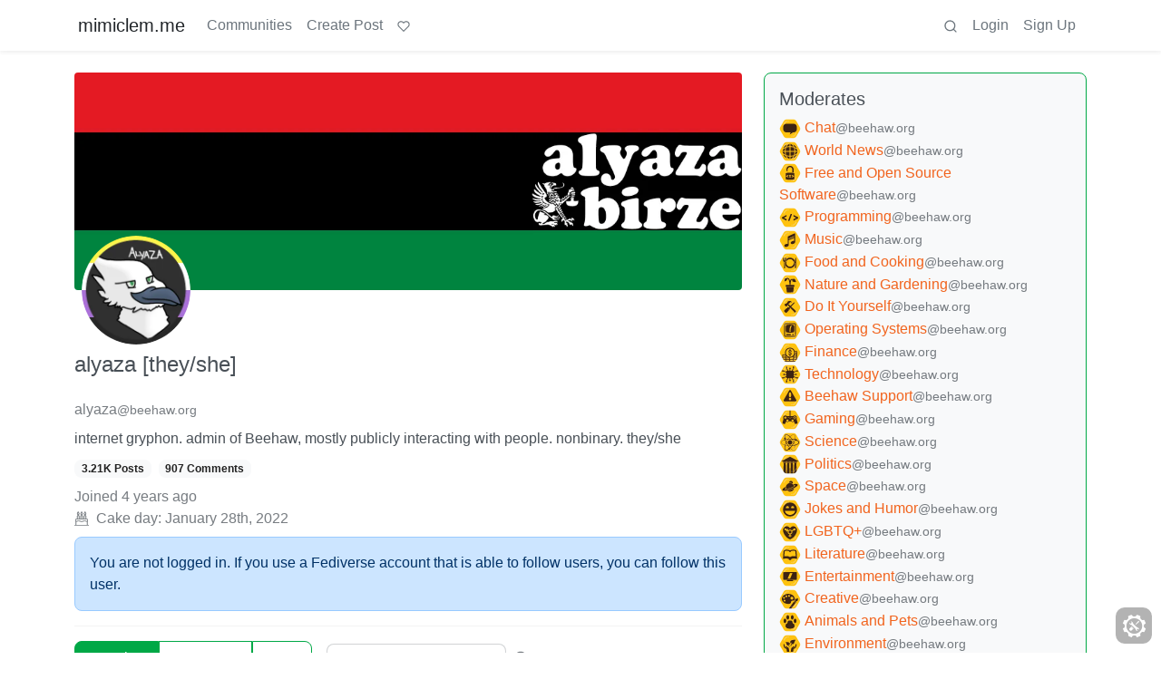

--- FILE ---
content_type: text/html; charset=utf-8
request_url: https://mimiclem.me/u/alyaza@beehaw.org
body_size: 65243
content:

    <!DOCTYPE html>
    <html lang="en">
    <head>
    <script nonce="undefined">
    window.isoData = {"path":"\u002Fu\u002Falyaza@beehaw.org","site_res":{"site_view":{"site":{"id":1,"name":"mimiclem.me","sidebar":"The better front page of the internet.\n\nMimic is a general-purpose personal instance of Lemmy, a self-hostable, decentralized alternative to Reddit and other link aggregators.\n\nDue to being a personal instance, I make no guarantees of uptime or stability. \n\nTo save on server-storage, please consider using third-party providers like imgur if you want to post images, thanks!\n\nFor the best experience, set your default post type to “All” and your default sort type to “Hot” in your profile settings.\n\nGeneral community creation is disabled on Mimic, so if you’re hoping to do that you should probably register your account on a different Lemmy instance.\n\nSome communities to check out first:\n\nTech → !technology@beehaw.org\nNews → !news@beehaw.org\nMemes → !memes@sopuli.xyz\nMusic → !music@beehaw.org\nBooks → !literature@beehaw.org\n\nMore…\n\nWhat are the rules here?\n\nNo pornography.\nNo racism, sexism, homophobia, transphobia, xenophobia, or casteism\nNo incitement of violence or promotion of violent ideologies\nNo harassment, dogpiling or doxxing of other users\nNo content illegal in the United States, Germany, or Finland\nDo not share intentionally false or misleading information\nDo not spam or abuse network features.","published":"2023-06-25T04:28:27.708847Z","updated":"2026-01-05T19:56:48.966726Z","actor_id":"https:\u002F\u002Fmimiclem.me\u002F","last_refreshed_at":"2023-06-25T04:28:27.706497Z","inbox_url":"https:\u002F\u002Fmimiclem.me\u002Finbox","public_key":"-----BEGIN PUBLIC KEY-----\nMIIBIjANBgkqhkiG9w0BAQEFAAOCAQ8AMIIBCgKCAQEAwrglhsUPraJmOgeJntS9\nWOfJtPqXSwlHWLgxyKQU0BL9LwHBdk+75W1Bl6Hq3kMQKlltwIBUL2vQx96ing05\nmimhl663cYyG\u002F197KJrg2mRfK72UCGL7FN3GGX1vdAn\u002F7PBdR5NrPLrF0P6MdFj2\nF22Kkh11TYJB7fQIpQD9ggSeyXkIFYJS70No3fA\u002FjeywwtA\u002FIlK1U9W14djYKu3B\nzCOyvSOn\u002FUEULSg64HJ4P3eggHnNQuGPYxMw\u002FYC8ULlyuXEWXHVIhqd\u002FSvZCIiP7\nTQfPDYqNGs2rlSEkSyUEMcOfru\u002F8hTh2cfwnXX7D\u002F2UPU0B8BE87F1x\u002FPs47N9bq\nFQIDAQAB\n-----END PUBLIC KEY-----\n","instance_id":1},"local_site":{"id":1,"site_id":1,"site_setup":true,"enable_downvotes":true,"enable_nsfw":false,"community_creation_admin_only":true,"require_email_verification":false,"application_question":"to verify that you are human, please explain why you want to create an account on this site","private_instance":false,"default_theme":"browser","default_post_listing_type":"All","hide_modlog_mod_names":true,"application_email_admins":false,"actor_name_max_length":20,"federation_enabled":true,"captcha_enabled":true,"captcha_difficulty":"medium","published":"2023-06-25T04:28:27.779047Z","updated":"2026-01-05T19:56:48.985789Z","registration_mode":"RequireApplication","reports_email_admins":false,"federation_signed_fetch":false,"default_post_listing_mode":"List","default_sort_type":"Active"},"local_site_rate_limit":{"local_site_id":1,"message":999,"message_per_second":300,"post":999,"post_per_second":600,"register":999,"register_per_second":3600,"image":999,"image_per_second":3600,"comment":999,"comment_per_second":600,"search":1000,"search_per_second":600,"published":"2023-06-25T04:28:27.802009Z","import_user_settings":1,"import_user_settings_per_second":86400},"counts":{"site_id":1,"users":4,"posts":31,"comments":89,"communities":3,"users_active_day":1,"users_active_week":1,"users_active_month":1,"users_active_half_year":2}},"admins":[{"person":{"id":2,"name":"admin","banned":false,"published":"2023-06-25T04:28:27.403138Z","actor_id":"https:\u002F\u002Fmimiclem.me\u002Fu\u002Fadmin","local":true,"deleted":false,"bot_account":false,"instance_id":1},"counts":{"person_id":2,"post_count":0,"comment_count":0},"is_admin":true},{"person":{"id":3,"name":"mcmxci","display_name":"MCMXCI","banned":false,"published":"2023-06-26T00:01:12.698488Z","actor_id":"https:\u002F\u002Fmimiclem.me\u002Fu\u002Fmcmxci","bio":"Network automation engineer and general techie. Admin of mimiclem.me","local":true,"deleted":false,"matrix_user_id":"@mcmxci:matrix.org","bot_account":false,"instance_id":1},"counts":{"person_id":3,"post_count":31,"comment_count":89},"is_admin":true}],"version":"0.19.12","all_languages":[{"id":0,"code":"und","name":"Undetermined"},{"id":1,"code":"aa","name":"Afaraf"},{"id":2,"code":"ab","name":"аҧсуа бызшәа"},{"id":3,"code":"ae","name":"avesta"},{"id":4,"code":"af","name":"Afrikaans"},{"id":5,"code":"ak","name":"Akan"},{"id":6,"code":"am","name":"አማርኛ"},{"id":7,"code":"an","name":"aragonés"},{"id":8,"code":"ar","name":"اَلْعَرَبِيَّةُ"},{"id":9,"code":"as","name":"অসমীয়া"},{"id":10,"code":"av","name":"авар мацӀ"},{"id":11,"code":"ay","name":"aymar aru"},{"id":12,"code":"az","name":"azərbaycan dili"},{"id":13,"code":"ba","name":"башҡорт теле"},{"id":14,"code":"be","name":"беларуская мова"},{"id":15,"code":"bg","name":"български език"},{"id":16,"code":"bi","name":"Bislama"},{"id":17,"code":"bm","name":"bamanankan"},{"id":18,"code":"bn","name":"বাংলা"},{"id":19,"code":"bo","name":"བོད་ཡིག"},{"id":20,"code":"br","name":"brezhoneg"},{"id":21,"code":"bs","name":"bosanski jezik"},{"id":22,"code":"ca","name":"Català"},{"id":23,"code":"ce","name":"нохчийн мотт"},{"id":24,"code":"ch","name":"Chamoru"},{"id":25,"code":"co","name":"corsu"},{"id":26,"code":"cr","name":"ᓀᐦᐃᔭᐍᐏᐣ"},{"id":27,"code":"cs","name":"čeština"},{"id":28,"code":"cu","name":"ѩзыкъ словѣньскъ"},{"id":29,"code":"cv","name":"чӑваш чӗлхи"},{"id":30,"code":"cy","name":"Cymraeg"},{"id":31,"code":"da","name":"dansk"},{"id":32,"code":"de","name":"Deutsch"},{"id":33,"code":"dv","name":"ދިވެހި"},{"id":34,"code":"dz","name":"རྫོང་ཁ"},{"id":35,"code":"ee","name":"Eʋegbe"},{"id":36,"code":"el","name":"Ελληνικά"},{"id":37,"code":"en","name":"English"},{"id":38,"code":"eo","name":"Esperanto"},{"id":39,"code":"es","name":"Español"},{"id":40,"code":"et","name":"eesti"},{"id":41,"code":"eu","name":"euskara"},{"id":42,"code":"fa","name":"فارسی"},{"id":43,"code":"ff","name":"Fulfulde"},{"id":44,"code":"fi","name":"suomi"},{"id":45,"code":"fj","name":"vosa Vakaviti"},{"id":46,"code":"fo","name":"føroyskt"},{"id":47,"code":"fr","name":"Français"},{"id":48,"code":"fy","name":"Frysk"},{"id":49,"code":"ga","name":"Gaeilge"},{"id":50,"code":"gd","name":"Gàidhlig"},{"id":51,"code":"gl","name":"galego"},{"id":52,"code":"gn","name":"Avañe'ẽ"},{"id":53,"code":"gu","name":"ગુજરાતી"},{"id":54,"code":"gv","name":"Gaelg"},{"id":55,"code":"ha","name":"هَوُسَ"},{"id":56,"code":"he","name":"עברית"},{"id":57,"code":"hi","name":"हिन्दी"},{"id":58,"code":"ho","name":"Hiri Motu"},{"id":59,"code":"hr","name":"Hrvatski"},{"id":60,"code":"ht","name":"Kreyòl ayisyen"},{"id":61,"code":"hu","name":"magyar"},{"id":62,"code":"hy","name":"Հայերեն"},{"id":63,"code":"hz","name":"Otjiherero"},{"id":64,"code":"ia","name":"Interlingua"},{"id":65,"code":"id","name":"Bahasa Indonesia"},{"id":66,"code":"ie","name":"Interlingue"},{"id":67,"code":"ig","name":"Asụsụ Igbo"},{"id":68,"code":"ii","name":"ꆈꌠ꒿ Nuosuhxop"},{"id":69,"code":"ik","name":"Iñupiaq"},{"id":70,"code":"io","name":"Ido"},{"id":71,"code":"is","name":"Íslenska"},{"id":72,"code":"it","name":"Italiano"},{"id":73,"code":"iu","name":"ᐃᓄᒃᑎᑐᑦ"},{"id":74,"code":"ja","name":"日本語"},{"id":75,"code":"jv","name":"basa Jawa"},{"id":76,"code":"ka","name":"ქართული"},{"id":77,"code":"kg","name":"Kikongo"},{"id":78,"code":"ki","name":"Gĩkũyũ"},{"id":79,"code":"kj","name":"Kuanyama"},{"id":80,"code":"kk","name":"қазақ тілі"},{"id":81,"code":"kl","name":"kalaallisut"},{"id":82,"code":"km","name":"ខេមរភាសា"},{"id":83,"code":"kn","name":"ಕನ್ನಡ"},{"id":84,"code":"ko","name":"한국어"},{"id":85,"code":"kr","name":"Kanuri"},{"id":86,"code":"ks","name":"कश्मीरी"},{"id":87,"code":"ku","name":"Kurdî"},{"id":88,"code":"kv","name":"коми кыв"},{"id":89,"code":"kw","name":"Kernewek"},{"id":90,"code":"ky","name":"Кыргызча"},{"id":91,"code":"la","name":"latine"},{"id":92,"code":"lb","name":"Lëtzebuergesch"},{"id":93,"code":"lg","name":"Luganda"},{"id":94,"code":"li","name":"Limburgs"},{"id":95,"code":"ln","name":"Lingála"},{"id":96,"code":"lo","name":"ພາສາລາວ"},{"id":97,"code":"lt","name":"lietuvių kalba"},{"id":98,"code":"lu","name":"Kiluba"},{"id":99,"code":"lv","name":"latviešu valoda"},{"id":100,"code":"mg","name":"fiteny malagasy"},{"id":101,"code":"mh","name":"Kajin M̧ajeļ"},{"id":102,"code":"mi","name":"te reo Māori"},{"id":103,"code":"mk","name":"македонски јазик"},{"id":104,"code":"ml","name":"മലയാളം"},{"id":105,"code":"mn","name":"Монгол хэл"},{"id":106,"code":"mr","name":"मराठी"},{"id":107,"code":"ms","name":"Bahasa Melayu"},{"id":108,"code":"mt","name":"Malti"},{"id":109,"code":"my","name":"ဗမာစာ"},{"id":110,"code":"na","name":"Dorerin Naoero"},{"id":111,"code":"nb","name":"Norsk bokmål"},{"id":112,"code":"nd","name":"isiNdebele"},{"id":113,"code":"ne","name":"नेपाली"},{"id":114,"code":"ng","name":"Owambo"},{"id":115,"code":"nl","name":"Nederlands"},{"id":116,"code":"nn","name":"Norsk nynorsk"},{"id":117,"code":"no","name":"Norsk"},{"id":118,"code":"nr","name":"isiNdebele"},{"id":119,"code":"nv","name":"Diné bizaad"},{"id":120,"code":"ny","name":"chiCheŵa"},{"id":121,"code":"oc","name":"occitan"},{"id":122,"code":"oj","name":"ᐊᓂᔑᓈᐯᒧᐎᓐ"},{"id":123,"code":"om","name":"Afaan Oromoo"},{"id":124,"code":"or","name":"ଓଡ଼ିଆ"},{"id":125,"code":"os","name":"ирон æвзаг"},{"id":126,"code":"pa","name":"ਪੰਜਾਬੀ"},{"id":127,"code":"pi","name":"पाऴि"},{"id":128,"code":"pl","name":"Polski"},{"id":129,"code":"ps","name":"پښتو"},{"id":130,"code":"pt","name":"Português"},{"id":131,"code":"qu","name":"Runa Simi"},{"id":132,"code":"rm","name":"rumantsch grischun"},{"id":133,"code":"rn","name":"Ikirundi"},{"id":134,"code":"ro","name":"Română"},{"id":135,"code":"ru","name":"Русский"},{"id":136,"code":"rw","name":"Ikinyarwanda"},{"id":137,"code":"sa","name":"संस्कृतम्"},{"id":138,"code":"sc","name":"sardu"},{"id":139,"code":"sd","name":"सिन्धी"},{"id":140,"code":"se","name":"Davvisámegiella"},{"id":141,"code":"sg","name":"yângâ tî sängö"},{"id":142,"code":"si","name":"සිංහල"},{"id":143,"code":"sk","name":"slovenčina"},{"id":144,"code":"sl","name":"slovenščina"},{"id":145,"code":"sm","name":"gagana fa'a Samoa"},{"id":146,"code":"sn","name":"chiShona"},{"id":147,"code":"so","name":"Soomaaliga"},{"id":148,"code":"sq","name":"Shqip"},{"id":149,"code":"sr","name":"српски језик"},{"id":150,"code":"ss","name":"SiSwati"},{"id":151,"code":"st","name":"Sesotho"},{"id":152,"code":"su","name":"Basa Sunda"},{"id":153,"code":"sv","name":"Svenska"},{"id":154,"code":"sw","name":"Kiswahili"},{"id":155,"code":"ta","name":"தமிழ்"},{"id":156,"code":"te","name":"తెలుగు"},{"id":157,"code":"tg","name":"тоҷикӣ"},{"id":158,"code":"th","name":"ไทย"},{"id":159,"code":"ti","name":"ትግርኛ"},{"id":160,"code":"tk","name":"Türkmençe"},{"id":161,"code":"tl","name":"Wikang Tagalog"},{"id":162,"code":"tn","name":"Setswana"},{"id":163,"code":"to","name":"faka Tonga"},{"id":164,"code":"tr","name":"Türkçe"},{"id":165,"code":"ts","name":"Xitsonga"},{"id":166,"code":"tt","name":"татар теле"},{"id":167,"code":"tw","name":"Twi"},{"id":168,"code":"ty","name":"Reo Tahiti"},{"id":169,"code":"ug","name":"ئۇيغۇرچە‎"},{"id":170,"code":"uk","name":"Українська"},{"id":171,"code":"ur","name":"اردو"},{"id":172,"code":"uz","name":"Ўзбек"},{"id":173,"code":"ve","name":"Tshivenḓa"},{"id":174,"code":"vi","name":"Tiếng Việt"},{"id":175,"code":"vo","name":"Volapük"},{"id":176,"code":"wa","name":"walon"},{"id":177,"code":"wo","name":"Wollof"},{"id":178,"code":"xh","name":"isiXhosa"},{"id":179,"code":"yi","name":"ייִדיש"},{"id":180,"code":"yo","name":"Yorùbá"},{"id":181,"code":"za","name":"Saɯ cueŋƅ"},{"id":182,"code":"zh","name":"中文"},{"id":183,"code":"zu","name":"isiZulu"}],"discussion_languages":[0,1,2,3,4,5,6,7,8,9,10,11,12,13,14,15,16,17,18,19,20,21,22,23,24,25,26,27,28,29,30,31,32,33,34,35,36,37,38,39,40,41,42,43,44,45,46,47,48,49,50,51,52,53,54,55,56,57,58,59,60,61,62,63,64,65,66,67,68,69,70,71,72,73,74,75,76,77,78,79,80,81,82,83,84,85,86,87,88,89,90,91,92,93,94,95,96,97,98,99,100,101,102,103,104,105,106,107,108,109,110,111,112,113,114,115,116,117,118,119,120,121,122,123,124,125,126,127,128,129,130,131,132,133,134,135,136,137,138,139,140,141,142,143,144,145,146,147,148,149,150,151,152,153,154,155,156,157,158,159,160,161,162,163,164,165,166,167,168,169,170,171,172,173,174,175,176,177,178,179,180,181,182,183],"taglines":[],"custom_emojis":[],"blocked_urls":[]},"routeData":{"personRes":{"data":{"person_view":{"person":{"id":101,"name":"alyaza","display_name":"alyaza [they\u002Fshe]","avatar":"https:\u002F\u002Fbeehaw.org\u002Fpictrs\u002Fimage\u002F018439e1-9b4d-4100-9ed1-78b4fa2cd68c.png","banned":false,"published":"2022-01-28T22:43:09.245896Z","updated":"2022-08-24T13:55:50.404458Z","actor_id":"https:\u002F\u002Fbeehaw.org\u002Fu\u002Falyaza","bio":"internet gryphon. admin of Beehaw, mostly publicly interacting with people. nonbinary. they\u002Fshe","local":false,"banner":"https:\u002F\u002Fbeehaw.org\u002Fpictrs\u002Fimage\u002Fb508b38e-6171-4bd6-b736-ab68084c090b.png","deleted":false,"bot_account":false,"instance_id":19},"counts":{"person_id":101,"post_count":3210,"comment_count":907},"is_admin":false},"site":{"id":14,"name":"Beehaw","sidebar":"\n---\n\nWe're a collective of individuals upset with the way social media has been traditionally governed. A severe lack of moderation has led to major platforms like Facebook to turn into political machinery focused on disinformation campaigns as a way to make profit off of users. Websites with ineffective moderation allow hate speech to proliferate and contribute to the erosion of minority rights and safe spaces. Our goal with Beehaw is to demonstrate and promote a healthier environment.\n\nOur philosophy: \n* [What is Beehaw?](https:\u002F\u002Fdocs.beehaw.org\u002Fdocs\u002Fcore-principles\u002Fwhat-is-beehaw\u002F)\n* [The spirit of the rules](https:\u002F\u002Fdocs.beehaw.org\u002Fdocs\u002Fcore-principles\u002Fthe-spirit-of-beehaw\u002F)\n* [Beehaw is a Community](https:\u002F\u002Fdocs.beehaw.org\u002Fdocs\u002Fcore-principles\u002Fbeehaw-is-a-community\u002F)\nand more on our [Docs Website](https:\u002F\u002Fdocs.beehaw.org\u002F)\n\nDownvotes are disabled on this instance.\n\n### Be(e) nice.\n\n------\n\nAs a news aggregator and a social media outlet, with a focus on being a safe and accepting space, we strive to create a positive social impact. We will, also, help to connect underprivileged and minority individuals with education and civic participation by promoting a healthier online experience.\n\n------\n\nWe currently have a Mastodon account you can follow for major updates: [@beehaw](https:\u002F\u002Fhachyderm.io\u002F@beehaw) at hachyderm.io. You can also join our community [Discord](https:\u002F\u002Fdiscord.gg\u002FZtZzR6TWs2) or [Matrix](https:\u002F\u002Fmatrix.to\u002F#\u002F#beehaw:matrix.org) servers. You can also view our [status page](https:\u002F\u002Fstatus.beehaw.org\u002F).\n\n-------\n\nOur instance is 100% user-funded - help us keep it running by donating.\n\nIf you donate, you should know that 100% of the costs will go towards server time, licensing costs, and artwork. \n\nIn the future if we need to hire developers or other labor, it would be sourced through the [Open Collective Europe Foundation](https:\u002F\u002Fopencollective.com\u002Fbeehaw-collective), and it would be transparent to the community before any changes were made.\n\n[![Donate on Opencollective](https:\u002F\u002Fopencollective.com\u002Fbeehaw-collective\u002Fdonate\u002Fbutton.png?color=blue)](https:\u002F\u002Fopencollective.com\u002Fbeehaw-collective\u002Fdonate)\n\n---\n\nOur community icons were made by Aaron Schneider under the [CC-BY-NC-SA-4.0 license](https:\u002F\u002Fcreativecommons.org\u002Flicenses\u002Fby-nc-sa\u002F4.0\u002F).  \n\nBlobbee emojis made by [olivvybee](https:\u002F\u002Fgithub.com\u002Folivvybee\u002Femojis) on Github. \n\nOur most up to date [FAQ can be found here](https:\u002F\u002Fdocs.beehaw.org\u002Fdocs\u002Ffaq\u002F).\n\n---\n![](https:\u002F\u002Fstatus.beehaw.org\u002Fapi\u002Fv1\u002Fendpoints\u002Fbeehaw_beehaw\u002Fhealth\u002Fbadge.svg) \n![if you can see this, it's up](https:\u002F\u002Fstatus.beehaw.org\u002Fapi\u002Fv1\u002Fendpoints\u002Fbeehaw_beehaw\u002Fuptimes\u002F24h\u002Fbadge.svg)\n&nbsp;","published":"2023-06-26T00:12:07.944849Z","updated":"2025-09-22T01:26:23.305577Z","icon":"https:\u002F\u002Fbeehaw.org\u002Fimg\u002Flogo_192.png","description":"Aspiring to be(e) a safe, friendly and diverse place.","actor_id":"https:\u002F\u002Fbeehaw.org\u002F","last_refreshed_at":"2026-01-20T19:00:29.179652Z","inbox_url":"https:\u002F\u002Fbeehaw.org\u002Finbox","public_key":"-----BEGIN PUBLIC KEY-----\nMIIBIjANBgkqhkiG9w0BAQEFAAOCAQ8AMIIBCgKCAQEA17cAXpqvCmwA7bLLoohA\n6qEjYzplQEJlJkZkj1IjkADTGP7GSqGv\u002FYAPXlsvnqp3dmfmswIK4nVmqQKDXxC+\nql8vIHXQ8o6X63TX+nVnKNZ26goO0B7FWWWKjrVI4Yb+bCvKfDQI5CVVaez3Wgq8\ndatGu\u002Fm1knT11QOy8ZwcTLx7qqLjkdMLHAuyC1KJBBhw9S7tu8IjemQuJF\u002FGQpKt\nPrtjPu\u002F\u002FZo8zs7uO9UfRrQID6SyogGwr85kl4FGQM561W9dsPrMzLgJ47IqrGlXl\nBKMf4Urtf6YCYnGXCLfkwtaC3duOM7wYYbzopxldikdO3LsTzdKy5DkgjgS3Z6C8\nnwIDAQAB\n-----END PUBLIC KEY-----\n","instance_id":19},"comments":[{"comment":{"id":20224380,"creator_id":101,"post_id":45889108,"content":"you can subscribe [over here](https:\u002F\u002Fgourmetmagazine.net\u002F):\n\n\u003E Who are we? A collective of writers, editors, and designers who love to cook and eat, bon vivants who aspire to never be boring on the palate or the page. We will be delivering, piping hot or pleasantly cool, a newsletter to your inbox twice weekly. One will contain a recipe from our brilliant squad culinaire; the other will deliver investigations, scoops, dispatches, postcards, love letters, decoder rings, instruction manuals, vibe reports, archival cuts, menu doodles, paeans, diatribes, and gossip from the front lines of the human appetite. We will not use AI, because it has no taste.\n\u003E\n\u003E Like any good meal, our most basic aspiration is to fill an empty space. Food is the stuff of life, and over the last 20 years has gone from a niche concern (beyond the “everybody eats” of it all) to a pillar of popular culture. And yet we’ve seen the number of outlets devoted to exploring it with genuine curiosity and delight dwindle over that same period. The legacy brands largely botched the transition from print to digital, chasing the pipe dream of infinite glassy eyeballs, and diluted their missions in the process. In an attempt to reach everyone, they no longer speak to anyone. Least of all, us: people who really care about food and cooking. Now, 16 years after it was unceremoniously folded, Gourmet has become a symbol of a food media that once was, a name sighed nostalgically to evoke a delicious absence.\n\u003E\n\u003E This new Gourmet will be a return to form in some ways—fascinating, well-written, eccentric, delicious—but we will rely directly on our readers to keep the lights on, and avoid the hierarchies, inequities, and bloat of the ancien régime. We would rather write for a cohort of fellow travelers, passionate home cooks and nerds, than chase the dream of infinite scale.\n\u003E\n\u003E We’re obviously not the only ones seeking alternatives to the Old Ways of Doing Things. Countless individual writers and cooks have set out on their own with a Substack, TikTok, or YouTube channel to disseminate recipes and tell stories about food. We love what many of them are doing.\n\u003E\n\u003E But not everybody wants to be a singer-songwriter—some of us want to be in a band. There is something about a shared effort, a wobbly but recognizable editorial voice, a publication that is a stage, not a microphone, that we missed, and wanted to try to make. There is something, in other words, about a magazine.","removed":false,"published":"2026-01-13T17:45:37.293411Z","deleted":false,"ap_id":"https:\u002F\u002Fbeehaw.org\u002Fcomment\u002F5477026","local":false,"path":"0.20224380","distinguished":false,"language_id":0},"creator":{"id":101,"name":"alyaza","display_name":"alyaza [they\u002Fshe]","avatar":"https:\u002F\u002Fbeehaw.org\u002Fpictrs\u002Fimage\u002F018439e1-9b4d-4100-9ed1-78b4fa2cd68c.png","banned":false,"published":"2022-01-28T22:43:09.245896Z","updated":"2022-08-24T13:55:50.404458Z","actor_id":"https:\u002F\u002Fbeehaw.org\u002Fu\u002Falyaza","bio":"internet gryphon. admin of Beehaw, mostly publicly interacting with people. nonbinary. they\u002Fshe","local":false,"banner":"https:\u002F\u002Fbeehaw.org\u002Fpictrs\u002Fimage\u002Fb508b38e-6171-4bd6-b736-ab68084c090b.png","deleted":false,"bot_account":false,"instance_id":19},"post":{"id":45889108,"name":"Gourmet Magazine Is Back. It’s Not Exactly Sanctioned: The defunct food publication is re-emerging as a newsletter, with new leadership and zero approval from its original owner.","url":"https:\u002F\u002Fwww.nytimes.com\u002F2026\u002F01\u002F13\u002Fbusiness\u002Fmedia\u002Fgourmet-magazine-newsletter.html?unlocked_article_code=1.EFA.8KNv.zCjB3wteSgLP","body":"\u003E For decades, the trademark for Gourmet magazine was held by Condé Nast, the publisher of Vogue, Vanity Fair, The New Yorker and more.\n\u003E\n\u003E Even after the magazine was shuttered in 2009, devastating the food literati, the company renewed the trademark. Until recently.\n\u003E\n\u003E On Tuesday, Gourmet will be rebooted as an online newsletter on the platform Ghost. Like its eponymous predecessor, it will prioritize publishing words and recipes with complexity. Unlike old Gourmet, it will be operated by five 30-something journalists, without the infrastructure of a media conglomerate.\n\n---\n\n\u003E The new Gourmet joins a wave of worker-owned publications eschewing corporations such as Condé Nast, with journalists taking on more entrepreneurial roles as large media employers shrink or sell off. (Hell Gate, 404 Media and Defector also follow this model.) Contributors will be paid for the work they produce, plus a portion of profits from new subscriptions that their work attracts.\n\u003E\n\u003E Founded in 1941, Gourmet magazine was one of several titles closed during the financial crisis. Edited by Ruth Reichl for its last decade, the magazine was more intellectual, worldly and elite than, say, Bon Appétit, its Condé cousin, which is still in circulation. It published David Foster Wallace’s famous essay “Consider the Lobster” and the Pulitzer Prize winner Annie Proulx’s first short story. James Beard was Gourmet’s restaurant critic for years.\n\u003E\n\u003E In this spirit, the new founders dismissed questions about their immediate video or podcast plans. “Good writing is really cool,” said Nozlee Samadzadeh, a co-founder who is employed as a software engineer at The New York Times. “We’re going to see where we go after that.”","creator_id":101,"community_id":25,"removed":false,"locked":false,"published":"2026-01-13T17:44:46.707215Z","deleted":false,"nsfw":false,"embed_title":"nytimes.com","ap_id":"https:\u002F\u002Fbeehaw.org\u002Fpost\u002F24205082","local":false,"language_id":37,"featured_community":false,"featured_local":false,"url_content_type":"text\u002Fhtml;charset=utf-8"},"community":{"id":25,"name":"food","title":"Food and Cooking","description":"All things culinary and cooking related. Share food! Share recipes! Share stuff about food, etc.\n\nSubcommunity of [Humanities](https:\u002F\u002Fbeehaw.org\u002Fc\u002Fhumanities).\n\n---\n\nThis community's icon was made by Aaron Schneider, under the [CC-BY-NC-SA 4.0 license](https:\u002F\u002Fcreativecommons.org\u002Flicenses\u002Fby-nc-sa\u002F4.0\u002F).","removed":false,"published":"2023-06-06T23:15:07.603706Z","updated":"2023-06-16T19:31:50.609082Z","deleted":false,"nsfw":false,"actor_id":"https:\u002F\u002Fbeehaw.org\u002Fc\u002Ffood","local":false,"icon":"https:\u002F\u002Fbeehaw.org\u002Fpictrs\u002Fimage\u002Feb2dac36-25d5-4f1a-91f3-0c89d63a5d87.png","hidden":false,"posting_restricted_to_mods":false,"instance_id":19,"visibility":"Public"},"counts":{"comment_id":20224380,"score":2,"upvotes":2,"downvotes":0,"published":"2026-01-13T17:45:37.293411Z","child_count":0},"creator_banned_from_community":false,"banned_from_community":false,"creator_is_moderator":true,"creator_is_admin":false,"subscribed":"NotSubscribed","saved":false,"creator_blocked":false},{"comment":{"id":20161930,"creator_id":101,"post_id":45681848,"content":"all Civiqs polls use the [methodology outline here](https:\u002F\u002Fciviqs.com\u002Fcontent\u002Fmethodology), which is essentially that they pull a statistically representative subset of that number of people mentioned every day and ask them survey questions","removed":false,"published":"2026-01-10T17:39:55.528541Z","deleted":false,"ap_id":"https:\u002F\u002Fbeehaw.org\u002Fcomment\u002F5467824","local":false,"path":"0.20154096.20161930","distinguished":false,"language_id":0},"creator":{"id":101,"name":"alyaza","display_name":"alyaza [they\u002Fshe]","avatar":"https:\u002F\u002Fbeehaw.org\u002Fpictrs\u002Fimage\u002F018439e1-9b4d-4100-9ed1-78b4fa2cd68c.png","banned":false,"published":"2022-01-28T22:43:09.245896Z","updated":"2022-08-24T13:55:50.404458Z","actor_id":"https:\u002F\u002Fbeehaw.org\u002Fu\u002Falyaza","bio":"internet gryphon. admin of Beehaw, mostly publicly interacting with people. nonbinary. they\u002Fshe","local":false,"banner":"https:\u002F\u002Fbeehaw.org\u002Fpictrs\u002Fimage\u002Fb508b38e-6171-4bd6-b736-ab68084c090b.png","deleted":false,"bot_account":false,"instance_id":19},"post":{"id":45681848,"name":"Support for abolishing ICE hits a new high","url":"https:\u002F\u002Fwww.gelliottmorris.com\u002Fp\u002Fsupport-for-abolishing-ice-is-at","body":"\u003E On Wednesday morning, Jan. 7, an agent of U.S. Immigration and Customs Enforcement shot and killed a 37-year-old mother, Renee Nicole Good, in Minneapolis, Minnesota. Video footage of the incident went viral and prompted mass protests around the country on Wednesday and Thursday night, from San Diego to Houston to Philadelphia. The Minnesota Timberwolves, a basketball team, held a moment of silence for Good during Thursday night’s game.\n\u003E\n\u003E Over the past year, protests against ICE have become regular occurrences. Some notable examples include Newark, after Mayor Ras Baraka was arrested when trying to enter a detention facility; Chicago, where residents physically blocked ICE vehicles from patrolling; Los Angeles, where thousands marched after raids swept through immigrant neighborhoods last June; and Portland, where people in inflatable frog suits became a symbol of anti-ICE resistance.\n\u003E\n\u003E The solidarity with Renee Good is notable for both its breadth and for what it reminds us about Americans’ changing attitudes toward Donald Trump’s agenda to conduct mass deportations, regardless of the costs. Over the last year, public opinion has shifted meaningfully against Donald Trump’s immigration and deportation policies, and against ICE.\n\u003E\n\u003E Today’s Chart of the Week: Americans have turned sharply against ICE in Trump’s first year back as president, and say the agency too often resorts to violence. More Americans than ever now say the agency should be abolished.","creator_id":101,"community_id":118,"removed":false,"locked":false,"published":"2026-01-09T16:54:35.343106Z","deleted":false,"nsfw":false,"embed_title":"Support for abolishing ICE hits a new high","embed_description":"Americans have turned sharply against Immigration and Customs Enforcement, and say it too often resorts to violence","thumbnail_url":"https:\u002F\u002Fsubstackcdn.com\u002Fimage\u002Ffetch\u002F$s_!w7Pa!,w_1200,h_675,c_fill,f_jpg,q_auto:good,fl_progressive:steep,g_auto\u002Fhttps%3A%2F%2Fsubstack-post-media.s3.amazonaws.com%2Fpublic%2Fimages%2F948d0fab-1f17-43c8-8fb3-0e5455b7873e_1720x1044.png","ap_id":"https:\u002F\u002Fbeehaw.org\u002Fpost\u002F24139068","local":false,"language_id":37,"featured_community":false,"featured_local":false,"url_content_type":"text\u002Fhtml; charset=utf-8"},"community":{"id":118,"name":"politics","title":"Politics","description":"In-depth political discussion from around the world; if it's a political happening, you can post it here.\n\n---\n\n##### Guidelines for submissions:\n\n- Where possible, post the original source of information. \n  - If there is a paywall, you can use alternative sources or provide an archive.today, 12ft.io, etc. link in the body.\n- Do not editorialize titles. Preserve the original title when possible; edits for clarity are fine.\n- Do not post ragebait or shock stories. These will be removed.\n- Do not post tabloid or blogspam stories. These will be removed.\n- Social media should be a source of last resort.\n\nThese guidelines will be enforced on a know-it-when-I-see-it basis.\n\n---\n\nSubcommunities on Beehaw:\n- [Socialism](https:\u002F\u002Fbeehaw.org\u002Fc\u002Fsocialism)\n\n---\n\nThis community's icon was made by Aaron Schneider, under the [CC-BY-NC-SA 4.0 license](https:\u002F\u002Fcreativecommons.org\u002Flicenses\u002Fby-nc-sa\u002F4.0\u002F).","removed":false,"published":"2022-01-28T17:34:18.273835Z","updated":"2023-06-28T13:15:48.861122Z","deleted":false,"nsfw":false,"actor_id":"https:\u002F\u002Fbeehaw.org\u002Fc\u002Fpolitics","local":false,"icon":"https:\u002F\u002Fbeehaw.org\u002Fpictrs\u002Fimage\u002Fcd7879c3-cd1c-4108-806e-f9ca45e9b22a.png","hidden":false,"posting_restricted_to_mods":false,"instance_id":19,"visibility":"Public"},"counts":{"comment_id":20161930,"score":6,"upvotes":6,"downvotes":0,"published":"2026-01-10T17:39:55.528541Z","child_count":0},"creator_banned_from_community":false,"banned_from_community":false,"creator_is_moderator":true,"creator_is_admin":false,"subscribed":"NotSubscribed","saved":false,"creator_blocked":false},{"comment":{"id":20138011,"creator_id":101,"post_id":45681028,"content":"i don't know if these are going to topple the current government, but they're in effect the culmination of every protest movement of the past few years and they're coming after a reformist was elected so it seems something is going to have to give here","removed":false,"published":"2026-01-09T16:36:03.225720Z","deleted":false,"ap_id":"https:\u002F\u002Fbeehaw.org\u002Fcomment\u002F5464449","local":false,"path":"0.20138011","distinguished":false,"language_id":0},"creator":{"id":101,"name":"alyaza","display_name":"alyaza [they\u002Fshe]","avatar":"https:\u002F\u002Fbeehaw.org\u002Fpictrs\u002Fimage\u002F018439e1-9b4d-4100-9ed1-78b4fa2cd68c.png","banned":false,"published":"2022-01-28T22:43:09.245896Z","updated":"2022-08-24T13:55:50.404458Z","actor_id":"https:\u002F\u002Fbeehaw.org\u002Fu\u002Falyaza","bio":"internet gryphon. admin of Beehaw, mostly publicly interacting with people. nonbinary. they\u002Fshe","local":false,"banner":"https:\u002F\u002Fbeehaw.org\u002Fpictrs\u002Fimage\u002Fb508b38e-6171-4bd6-b736-ab68084c090b.png","deleted":false,"bot_account":false,"instance_id":19},"post":{"id":45681028,"name":"Live updates: Anti-government protests spread in Iran as authorities cut communications","url":"https:\u002F\u002Fwww.cnn.com\u002Fworld\u002Flive-news\u002Firan-protests-01-09-26","body":"\u003E - More anti-government protests broke out Friday in Iran, in the latest unrest to sweep the country. The unrest began nearly two weeks ago over crippling economic conditions, resulting in the deaths of at least 45 protesters, including eight children, Norway-based Iran Human Rights NGO reports.\n\u003E - Authorities cut internet access and telephone lines in Tehran and other cities after major protests on Thursday.\n\u003E - Donald Trump has threatened to attack Iran if security forces kill protesters, but on Friday Supreme Leader Ayatollah Ali Khamenei said the US president should “focus on the problems of his own country.”\n\u003E - The latest demonstrations are the biggest since the large-scale protests that were sparked by the death of 22-year-old Mahsa Amini while in the custody of the religious police in 2022.\n","creator_id":101,"community_id":11,"removed":false,"locked":false,"published":"2026-01-09T16:30:59.131040Z","deleted":false,"nsfw":false,"embed_title":"Live updates: Anti-government protests spread in Iran as authorities cut communications | CNN","embed_description":"Protests fueled by crippling economic conditions have swept across Iran’s provinces in recent days, as authorities revert to their tested playbook of cracking down without offering viable solutions to grievances driving public anger.","thumbnail_url":"https:\u002F\u002Fmedia.cnn.com\u002Fapi\u002Fv1\u002Fimages\u002Fstellar\u002Fprod\u002Fscreenshot-2026-01-08-at-3-30-39-pm.png?c=16x9&q=w_800,c_fill","ap_id":"https:\u002F\u002Fbeehaw.org\u002Fpost\u002F24138703","local":false,"language_id":37,"featured_community":false,"featured_local":false,"url_content_type":"text\u002Fhtml; charset=utf-8"},"community":{"id":11,"name":"news","title":"World News","description":"Breaking news from around the world.\n\nNews that is American but has an international facet may also be posted here.\n\n---\n\n##### Guidelines for submissions:\n\n- Where possible, post the original source of information. \n  - If there is a paywall, you can use alternative sources or provide an archive.today, 12ft.io, etc. link in the body.\n- Do not editorialize titles. Preserve the original title when possible; edits for clarity are fine.\n- Do not post ragebait or shock stories. These will be removed.\n- Do not post tabloid or blogspam stories. These will be removed.\n- Social media should be a source of last resort.\n\nThese guidelines will be enforced on a know-it-when-I-see-it basis.\n\n---\n\nFor US News, see the [US News](https:\u002F\u002Fbeehaw.org\u002Fc\u002Fusnews) community.\n\n---\n\nThis community's icon was made by Aaron Schneider, under the [CC-BY-NC-SA 4.0 license](https:\u002F\u002Fcreativecommons.org\u002Flicenses\u002Fby-nc-sa\u002F4.0\u002F).","removed":false,"published":"2022-01-28T13:58:52.097949Z","updated":"2023-07-01T01:12:48.317309Z","deleted":false,"nsfw":false,"actor_id":"https:\u002F\u002Fbeehaw.org\u002Fc\u002Fnews","local":false,"icon":"https:\u002F\u002Fbeehaw.org\u002Fpictrs\u002Fimage\u002F3f6f8c7f-8f4e-48a6-b56f-748fb4d05eb0.png","hidden":false,"posting_restricted_to_mods":false,"instance_id":19,"visibility":"Public"},"counts":{"comment_id":20138011,"score":8,"upvotes":8,"downvotes":0,"published":"2026-01-09T16:36:03.225720Z","child_count":0},"creator_banned_from_community":false,"banned_from_community":false,"creator_is_moderator":true,"creator_is_admin":false,"subscribed":"NotSubscribed","saved":false,"creator_blocked":false},{"comment":{"id":19796739,"creator_id":101,"post_id":44742446,"content":"this feels like a good example of how rentier capitalism is totally cooking everyone's brains. what are we doing here","removed":false,"published":"2025-12-21T16:18:32.503434Z","deleted":false,"ap_id":"https:\u002F\u002Fbeehaw.org\u002Fcomment\u002F5404740","local":false,"path":"0.19796739","distinguished":false,"language_id":0},"creator":{"id":101,"name":"alyaza","display_name":"alyaza [they\u002Fshe]","avatar":"https:\u002F\u002Fbeehaw.org\u002Fpictrs\u002Fimage\u002F018439e1-9b4d-4100-9ed1-78b4fa2cd68c.png","banned":false,"published":"2022-01-28T22:43:09.245896Z","updated":"2022-08-24T13:55:50.404458Z","actor_id":"https:\u002F\u002Fbeehaw.org\u002Fu\u002Falyaza","bio":"internet gryphon. admin of Beehaw, mostly publicly interacting with people. nonbinary. they\u002Fshe","local":false,"banner":"https:\u002F\u002Fbeehaw.org\u002Fpictrs\u002Fimage\u002Fb508b38e-6171-4bd6-b736-ab68084c090b.png","deleted":false,"bot_account":false,"instance_id":19},"post":{"id":44742446,"name":"This chic side hustle is gaining traction: Renting out your clothes","url":"https:\u002F\u002Fwww.ctvnews.ca\u002Flifestyle\u002Farticle\u002Fthis-chic-side-hustle-is-gaining-traction-renting-out-your-clothes\u002F","body":"\u003E Emilie Nasseh, a 30-year-old living in Manhattan, has made up to US$2,000 a month through an unconventional side hustle: renting her clothes and accessories.\n\u003E\n\u003E Nasseh uses Pickle, a peer-to-peer clothing rental app where users share their wardrobes for profit. Some lenders may also list their clothes for sale. Among Nasseh’s most popular rentals were handbags, including a Chanel mini wallet that has been rented out nearly every week over the past year.\n\u003E\n\u003E “I’m very happy to allow others to use items in my closet who haven’t had availability to that luxury. I’m not using (the item), so it’s kind of a win-win scenario for everyone,” she said, noting that she may make $500 during a slow month.","creator_id":101,"community_id":198,"removed":false,"locked":false,"published":"2025-12-21T16:18:09.085084Z","deleted":false,"nsfw":false,"embed_title":"This chic side hustle is gaining traction: Renting out your clothes","embed_description":"Emilie Nasseh, a 30-year-old living in Manhattan, has made up to US$2,000 a month through an unconventional side hustle: renting her clothes and accessories.","thumbnail_url":"https:\u002F\u002Fwww.ctvnews.ca\u002Fresizer\u002Fv2\u002F72IPCFI5IFATXAG2JTMB2RTLBA.jpg?smart=true&auth=1d175f2abc20404084af943ce67288900189feb43c85e17b86b9055e5b7aaf83&width=1200&height=630","ap_id":"https:\u002F\u002Fbeehaw.org\u002Fpost\u002F23833362","local":false,"language_id":37,"featured_community":false,"featured_local":false,"url_content_type":"text\u002Fhtml; charset=utf-8"},"community":{"id":198,"name":"humanities","title":"Humanities & Cultures","description":"Human society and cultural news, studies, and other things of that nature. From linguistics to philosophy to religion to anthropology, if it's an academic discipline you can most likely put it here.\n\nSubcommunities on Beehaw:\n\n- [Food](https:\u002F\u002Fbeehaw.org\u002Fc\u002Ffood)\n\n---\n\nThis community's icon was made by Aaron Schneider, under the [CC-BY-NC-SA 4.0 license](https:\u002F\u002Fcreativecommons.org\u002Flicenses\u002Fby-nc-sa\u002F4.0\u002F).","removed":false,"published":"2022-01-28T15:39:10.480379Z","updated":"2023-06-29T20:08:59.947816Z","deleted":false,"nsfw":false,"actor_id":"https:\u002F\u002Fbeehaw.org\u002Fc\u002Fhumanities","local":false,"icon":"https:\u002F\u002Fbeehaw.org\u002Fpictrs\u002Fimage\u002F1010a05b-e05a-43c5-bf3f-b448c4058ba1.png","hidden":false,"posting_restricted_to_mods":false,"instance_id":19,"visibility":"Public"},"counts":{"comment_id":19796739,"score":9,"upvotes":9,"downvotes":0,"published":"2025-12-21T16:18:32.503434Z","child_count":2},"creator_banned_from_community":false,"banned_from_community":false,"creator_is_moderator":true,"creator_is_admin":false,"subscribed":"NotSubscribed","saved":false,"creator_blocked":false},{"comment":{"id":19676974,"creator_id":101,"post_id":44394271,"content":"death toll is now [at least 15](https:\u002F\u002Fwww.cnn.com\u002Fworld\u002Flive-news\u002Fbondi-beach-gunshots-reported-12-14-25) plus one of the shooters; it appears the duo were [father and son](https:\u002F\u002Fwww.abc.net.au\u002Fnews\u002F2025-12-15\u002Fnsw-sydney-bondi-beach-shooting-hanukkah-jewish-community\u002F106141648) and it is the son that is in custody","removed":false,"published":"2025-12-14T20:51:32.349513Z","deleted":false,"ap_id":"https:\u002F\u002Fbeehaw.org\u002Fcomment\u002F5384420","local":false,"path":"0.19676974","distinguished":false,"language_id":0},"creator":{"id":101,"name":"alyaza","display_name":"alyaza [they\u002Fshe]","avatar":"https:\u002F\u002Fbeehaw.org\u002Fpictrs\u002Fimage\u002F018439e1-9b4d-4100-9ed1-78b4fa2cd68c.png","banned":false,"published":"2022-01-28T22:43:09.245896Z","updated":"2022-08-24T13:55:50.404458Z","actor_id":"https:\u002F\u002Fbeehaw.org\u002Fu\u002Falyaza","bio":"internet gryphon. admin of Beehaw, mostly publicly interacting with people. nonbinary. they\u002Fshe","local":false,"banner":"https:\u002F\u002Fbeehaw.org\u002Fpictrs\u002Fimage\u002Fb508b38e-6171-4bd6-b736-ab68084c090b.png","deleted":false,"bot_account":false,"instance_id":19},"post":{"id":44394271,"name":"Gunmen kill at least 11 people in attack on Jewish holiday event on Sydney's Bondi Beach","url":"https:\u002F\u002Fapnews.com\u002Farticle\u002Faustralia-shooting-sydney-bondi-beach-31f711f09f677d0f88091ece25f651c1","body":"\u003E SYDNEY (AP) — Two gunmen attacked a Hannukah celebration on a Sydney beach Sunday, killing at least 11 people in what Australian Prime Minister Anthony Albanese called an act of antisemitism and terrorism.\n\u003E \n\u003E The massacre at one of Australia’s most popular and iconic beaches followed a wave of antisemitic attacks that have roiled the country over the past year, although the authorities didn’t suggest those episodes and Sunday’s shooting were connected. It is the deadliest shooting for almost three decades in a country with strict gun control laws.\n\u003E \n\u003E One gunman was fatally shot by police and the second, who was arrested, was in critical condition, authorities said. Police said one of the gunmen was known to the security services, but that there had been no specific threat.\n\u003E \n\u003E At least 29 people were confirmed wounded, including two police officers, said Mal Lanyon, the police commissioner for New South Wales state, where Sydney is located. ","creator_id":3910,"community_id":11,"removed":false,"locked":false,"published":"2025-12-14T14:39:08.122633Z","deleted":false,"nsfw":false,"embed_title":"Father and son gunmen kill at least 15 people in attack on Hanukkah event at Sydney's Bondi Beach","embed_description":"A child is one of at least 15 people killed in an attack in Australia at one of the world’s most famous beaches. One of the gunman was also shot dead.","thumbnail_url":"https:\u002F\u002Fdims.apnews.com\u002Fdims4\u002Fdefault\u002F2274dfb\u002F2147483647\u002Fstrip\u002Ftrue\u002Fcrop\u002F7862x4422+0+409\u002Fresize\u002F1440x810!\u002Fquality\u002F90\u002F?url=https%3A%2F%2Fassets.apnews.com%2F98%2F1c%2F56a93b7b9b6a82a6e6697768d05e%2F656ef9e4315848ed9c7f0b266e73f6d9","ap_id":"https:\u002F\u002Fbeehaw.org\u002Fpost\u002F23718763","local":false,"language_id":37,"featured_community":false,"featured_local":false,"url_content_type":"text\u002Fhtml;charset=utf-8"},"community":{"id":11,"name":"news","title":"World News","description":"Breaking news from around the world.\n\nNews that is American but has an international facet may also be posted here.\n\n---\n\n##### Guidelines for submissions:\n\n- Where possible, post the original source of information. \n  - If there is a paywall, you can use alternative sources or provide an archive.today, 12ft.io, etc. link in the body.\n- Do not editorialize titles. Preserve the original title when possible; edits for clarity are fine.\n- Do not post ragebait or shock stories. These will be removed.\n- Do not post tabloid or blogspam stories. These will be removed.\n- Social media should be a source of last resort.\n\nThese guidelines will be enforced on a know-it-when-I-see-it basis.\n\n---\n\nFor US News, see the [US News](https:\u002F\u002Fbeehaw.org\u002Fc\u002Fusnews) community.\n\n---\n\nThis community's icon was made by Aaron Schneider, under the [CC-BY-NC-SA 4.0 license](https:\u002F\u002Fcreativecommons.org\u002Flicenses\u002Fby-nc-sa\u002F4.0\u002F).","removed":false,"published":"2022-01-28T13:58:52.097949Z","updated":"2023-07-01T01:12:48.317309Z","deleted":false,"nsfw":false,"actor_id":"https:\u002F\u002Fbeehaw.org\u002Fc\u002Fnews","local":false,"icon":"https:\u002F\u002Fbeehaw.org\u002Fpictrs\u002Fimage\u002F3f6f8c7f-8f4e-48a6-b56f-748fb4d05eb0.png","hidden":false,"posting_restricted_to_mods":false,"instance_id":19,"visibility":"Public"},"counts":{"comment_id":19676974,"score":4,"upvotes":5,"downvotes":1,"published":"2025-12-14T20:51:32.349513Z","child_count":1},"creator_banned_from_community":false,"banned_from_community":false,"creator_is_moderator":true,"creator_is_admin":false,"subscribed":"NotSubscribed","saved":false,"creator_blocked":false},{"comment":{"id":19476302,"creator_id":101,"post_id":43821895,"content":"\u003E As reported by Gamemakers and GameSpark and translated by Automaton, Fontworks LETS discontinued its game licence plan at the end of November.\n\u003E\n\u003E The expensive replacement plan – offered through Fontwork's parent company, Monotype – doesn't even provide local pricing for Japanese developers, and comes with a 25,000 user-cap, which is likely not workable for Japan's bigger studios.\n\u003E\n\u003E The problem is further compounded by the difficulties and complexities of securing fonts that can accurately transcribe Kanji and Katakana characters.","removed":false,"published":"2025-12-02T23:01:20.327213Z","deleted":false,"ap_id":"https:\u002F\u002Fbeehaw.org\u002Fcomment\u002F5344837","local":false,"path":"0.19476302","distinguished":false,"language_id":0},"creator":{"id":101,"name":"alyaza","display_name":"alyaza [they\u002Fshe]","avatar":"https:\u002F\u002Fbeehaw.org\u002Fpictrs\u002Fimage\u002F018439e1-9b4d-4100-9ed1-78b4fa2cd68c.png","banned":false,"published":"2022-01-28T22:43:09.245896Z","updated":"2022-08-24T13:55:50.404458Z","actor_id":"https:\u002F\u002Fbeehaw.org\u002Fu\u002Falyaza","bio":"internet gryphon. admin of Beehaw, mostly publicly interacting with people. nonbinary. they\u002Fshe","local":false,"banner":"https:\u002F\u002Fbeehaw.org\u002Fpictrs\u002Fimage\u002Fb508b38e-6171-4bd6-b736-ab68084c090b.png","deleted":false,"bot_account":false,"instance_id":19},"post":{"id":43821895,"name":"Japanese devs face font licensing dilemma as leading provider increases annual plan price from $380 to $20,000+","url":"https:\u002F\u002Fwww.gamesindustry.biz\u002Fjapanese-devs-face-font-licensing-dilemma-as-leading-provider-increases-annual-plan-price-from-380-to-20000","creator_id":101,"community_id":116,"removed":false,"locked":false,"published":"2025-12-02T23:01:01.041691Z","deleted":false,"nsfw":false,"embed_title":"Japanese devs face font licensing dilemma as leading provider increases annual plan price from $380 to $20,000+","embed_description":"Japanese game makers are struggling to locate affordable commercial fonts after one of the country's leading font licen…","thumbnail_url":"https:\u002F\u002Fassetsio.gnwcdn.com\u002FScreenshot-2025-04-10-at-20.43.19.png?width=1200&height=630&fit=crop&enable=upscale&auto=webp","ap_id":"https:\u002F\u002Fbeehaw.org\u002Fpost\u002F23511087","local":false,"language_id":37,"featured_community":false,"featured_local":false,"url_content_type":"text\u002Fhtml; charset=utf-8"},"community":{"id":116,"name":"gaming","title":"Gaming","description":"From video gaming to card games and stuff in between, if it's gaming you can probably discuss it here!\n\nPlease Note: Gaming memes are permitted to be posted on Meme Mondays, but will otherwise be removed in an effort to allow other discussions to take place.\n\nSee also Gaming's sister community [Tabletop Gaming](https:\u002F\u002Fbeehaw.org\u002Fc\u002Ftabletop).\n\n---\n\nThis community's icon was made by Aaron Schneider, under the [CC-BY-NC-SA 4.0 license](https:\u002F\u002Fcreativecommons.org\u002Flicenses\u002Fby-nc-sa\u002F4.0\u002F).","removed":false,"published":"2022-01-28T13:31:12.294106Z","updated":"2023-08-31T01:51:20.227750Z","deleted":false,"nsfw":false,"actor_id":"https:\u002F\u002Fbeehaw.org\u002Fc\u002Fgaming","local":false,"icon":"https:\u002F\u002Fbeehaw.org\u002Fpictrs\u002Fimage\u002Ffed50129-04e7-4dbc-8f54-4ba5bae58370.png","hidden":false,"posting_restricted_to_mods":false,"instance_id":19,"visibility":"Public"},"counts":{"comment_id":19476302,"score":28,"upvotes":28,"downvotes":0,"published":"2025-12-02T23:01:20.327213Z","child_count":0},"creator_banned_from_community":false,"banned_from_community":false,"creator_is_moderator":true,"creator_is_admin":false,"subscribed":"NotSubscribed","saved":false,"creator_blocked":false},{"comment":{"id":19469223,"creator_id":101,"post_id":43801643,"content":"the [interview in question](https:\u002F\u002Fwww.nytimes.com\u002F2025\u002F11\u002F21\u002Fpodcasts\u002Fhardfork-roblox-child-safety.html), which *opens* with the following exchange:\n\n\u003E Newton: You have joined us today to talk about this new age-gating policy that Roblox is rolling out to protect kids. And I think we should start by just talking about the scope of the problem here. What has led you to this point? And how do you think of the problem of predators on Roblox?\n\u003E\n\u003E Baszucki: **We think of it not necessarily just as a problem, but an opportunity as well.** (emphasis mine) How do we allow young people to build, communicate and hang out together? How do we build the future of communication at the same time? So we, you know, we’ve been, I think in a good way, working on this ever since we started. And when we were — this was almost 18 or 19 years ago — when we first launched the company and we had just four of us sitting in a room, we were literally the moderators, like we would rotate all the time. And so fast-forward to where we are today, it’s just like every week, what is the latest tech? At the scale we’re at, 150 million daily actives, 11 billion hours a month, like what is the best way to keep pushing this forward? And as you correctly note, we’ve just started adding that we’re going to be using facial age estimation with A.I. to complement that.","removed":false,"published":"2025-12-02T15:35:22.574107Z","deleted":false,"ap_id":"https:\u002F\u002Fbeehaw.org\u002Fcomment\u002F5343156","local":false,"path":"0.19469223","distinguished":false,"language_id":0},"creator":{"id":101,"name":"alyaza","display_name":"alyaza [they\u002Fshe]","avatar":"https:\u002F\u002Fbeehaw.org\u002Fpictrs\u002Fimage\u002F018439e1-9b4d-4100-9ed1-78b4fa2cd68c.png","banned":false,"published":"2022-01-28T22:43:09.245896Z","updated":"2022-08-24T13:55:50.404458Z","actor_id":"https:\u002F\u002Fbeehaw.org\u002Fu\u002Falyaza","bio":"internet gryphon. admin of Beehaw, mostly publicly interacting with people. nonbinary. they\u002Fshe","local":false,"banner":"https:\u002F\u002Fbeehaw.org\u002Fpictrs\u002Fimage\u002Fb508b38e-6171-4bd6-b736-ab68084c090b.png","deleted":false,"bot_account":false,"instance_id":19},"post":{"id":43801643,"name":"Roblox is a problem — but it’s a symptom of something worse","url":"https:\u002F\u002Fwww.platformer.news\u002Froblox-ceo-interview-backlash-analysis\u002F","body":"\u003E On Friday, the Hard Fork team published our interview with Roblox CEO David Baszucki. In the days since, it has become the most-discussed interview we've done in three years on the show. Listeners who wrote in to us said they were shocked to hear the leader of a platform with 151.5 million monthly users, most of them minors, express frustration and annoyance at being asked about the company's history of failures related to child safety. Journalists described the interview as \"bizarre,\" \"unhinged,\" and a \"car crash.\"\n\u003E\n\u003E And a case can be made that it was all of those things — even if Baszucki, in the studio afterwards and later on X, insisted to us that he had had a good time. In the moment, though, Baszucki's dismissive attitude toward discussing child safety struck me as something worse: familiar.\n\u003E\n\u003E Baszucki, after all, is not the first CEO to have insisted to me that a platform's problems are smaller than I am making them out to be. Nor is he the first to blame the platform's enormous scale, or to try to change the subject. (He is the first tech CEO to suggest to me that maybe there should be prediction markets in video games for children, but that's another story.)\n\u003E\n\u003E What people found noteworthy about our interview, I think, was the fresh evidence that our most successful tech CEOs really do think and talk this way. Given a chance to display empathy for the victims of crimes his platform enabled, or to convey regret about historical safety lapses, or even just to gesture at some sense of responsibility for the hundreds of millions of children who in various ways are depending on him, the CEO throws up his hands and asks: how long are you guys going to be going on about all this stuff? ","creator_id":101,"community_id":116,"removed":false,"locked":false,"published":"2025-12-02T15:32:46.460099Z","deleted":false,"nsfw":false,"embed_title":"Roblox is a problem — but it’s a symptom of something worse","embed_description":"What is the role of tech journalism in a world where CEOs no longer feel shame?","thumbnail_url":"https:\u002F\u002Fwww.platformer.news\u002Fcontent\u002Fimages\u002Fsize\u002Fw1200\u002F2025\u002F11\u002Foberon-copeland-veryinformed-com-TWcT7gG59js-unsplash.jpg","ap_id":"https:\u002F\u002Fbeehaw.org\u002Fpost\u002F23504114","local":false,"language_id":37,"featured_community":false,"featured_local":false,"url_content_type":"text\u002Fhtml; charset=utf-8"},"community":{"id":116,"name":"gaming","title":"Gaming","description":"From video gaming to card games and stuff in between, if it's gaming you can probably discuss it here!\n\nPlease Note: Gaming memes are permitted to be posted on Meme Mondays, but will otherwise be removed in an effort to allow other discussions to take place.\n\nSee also Gaming's sister community [Tabletop Gaming](https:\u002F\u002Fbeehaw.org\u002Fc\u002Ftabletop).\n\n---\n\nThis community's icon was made by Aaron Schneider, under the [CC-BY-NC-SA 4.0 license](https:\u002F\u002Fcreativecommons.org\u002Flicenses\u002Fby-nc-sa\u002F4.0\u002F).","removed":false,"published":"2022-01-28T13:31:12.294106Z","updated":"2023-08-31T01:51:20.227750Z","deleted":false,"nsfw":false,"actor_id":"https:\u002F\u002Fbeehaw.org\u002Fc\u002Fgaming","local":false,"icon":"https:\u002F\u002Fbeehaw.org\u002Fpictrs\u002Fimage\u002Ffed50129-04e7-4dbc-8f54-4ba5bae58370.png","hidden":false,"posting_restricted_to_mods":false,"instance_id":19,"visibility":"Public"},"counts":{"comment_id":19469223,"score":19,"upvotes":19,"downvotes":0,"published":"2025-12-02T15:35:22.574107Z","child_count":4},"creator_banned_from_community":false,"banned_from_community":false,"creator_is_moderator":true,"creator_is_admin":false,"subscribed":"NotSubscribed","saved":false,"creator_blocked":false},{"comment":{"id":19438235,"creator_id":101,"post_id":43710107,"content":"this is a rare area where not only does AI modeling seem actively useful, but potentially outright better than most of what's in the field currently; don't expect this to replace conventional modeling, but based on its solid performance this year DeepMind is almost certainly going to be a name you hear a lot in weather modeling going forward","removed":false,"published":"2025-11-30T17:34:39.253284Z","deleted":false,"ap_id":"https:\u002F\u002Fbeehaw.org\u002Fcomment\u002F5337146","local":false,"path":"0.19438235","distinguished":false,"language_id":0},"creator":{"id":101,"name":"alyaza","display_name":"alyaza [they\u002Fshe]","avatar":"https:\u002F\u002Fbeehaw.org\u002Fpictrs\u002Fimage\u002F018439e1-9b4d-4100-9ed1-78b4fa2cd68c.png","banned":false,"published":"2022-01-28T22:43:09.245896Z","updated":"2022-08-24T13:55:50.404458Z","actor_id":"https:\u002F\u002Fbeehaw.org\u002Fu\u002Falyaza","bio":"internet gryphon. admin of Beehaw, mostly publicly interacting with people. nonbinary. they\u002Fshe","local":false,"banner":"https:\u002F\u002Fbeehaw.org\u002Fpictrs\u002Fimage\u002Fb508b38e-6171-4bd6-b736-ab68084c090b.png","deleted":false,"bot_account":false,"instance_id":19},"post":{"id":43710107,"name":"As the 2025 Atlantic hurricane season ends, the future of forecasting is AI","url":"https:\u002F\u002Fwww.npr.org\u002F2025\u002F11\u002F29\u002Fnx-s1-5604290\u002Fatlantic-hurricane-season-forecast-ai-google","body":"\u003E The season's most destructive hurricane, Melissa, was one of the strongest Atlantic storms ever. It slammed Jamaica with 185 mph winds, devastating communities and killing dozens of people.\n\u003E\n\u003E A week before the hurricane made landfall, however, forecast models disagreed on where it would go. One model that got it right — accurately predicting Melissa's path and its category 5 intensity — was a new one: Google's DeepMind AI-based hurricane model.\n\u003E\n\u003E James Franklin, a former branch chief at the National Hurricane Center, analyzed how the forecast models performed this year, and says Google's DeepMind outshone them all. \"The model performed very, very well, which was very impressive,\" he says. \"It was the best guidance we saw this year.\"\n\u003E\n\u003E Artificial intelligence has been used in weather forecast models for some time. Google's DeepMind, though, marks a significant step forward, one that suggests AI may soon overtake the physics-based models meteorologists have long relied on. ","creator_id":101,"community_id":4060,"removed":false,"locked":false,"published":"2025-11-30T17:31:30.411375Z","deleted":false,"nsfw":false,"ap_id":"https:\u002F\u002Fbeehaw.org\u002Fpost\u002F23471748","local":false,"language_id":37,"featured_community":false,"featured_local":false},"community":{"id":4060,"name":"usnews","title":"U.S. News","description":"News about and pertaining to the United States and its people.\n\nPlease read [what's functionally the mission statement](https:\u002F\u002Fbeehaw.org\u002Fpost\u002F870531) before posting for the first time. We have a narrower definition of news than you might be accustomed to.\n\n---\n\n##### Guidelines for submissions:\n\n- Post the original source of information as the link.\n- If there is any Nazi imagery in the linked story, mark your post NSFW.\n- Advocating violence is not allowed on Beehaw in general.\n- If there is a paywall, provide an archive link in the body.\n- Post using the original headline; edits for clarity (as in providing crucial info a clickbait hed omits) are fine.\n- Social media is not a news source.\n\n---\n\nFor World News, see the [News](https:\u002F\u002Fbeehaw.org\u002Fc\u002Fnews) community.\n\n---\n\nThis community's icon was made by Aaron Schneider, under the [CC-BY-NC-SA 4.0 license](https:\u002F\u002Fcreativecommons.org\u002Flicenses\u002Fby-nc-sa\u002F4.0\u002F).","removed":false,"published":"2023-06-29T20:19:56.382255Z","updated":"2025-02-15T03:06:24.629109Z","deleted":false,"nsfw":false,"actor_id":"https:\u002F\u002Fbeehaw.org\u002Fc\u002Fusnews","local":false,"icon":"https:\u002F\u002Fbeehaw.org\u002Fpictrs\u002Fimage\u002Ffe703e2f-0e2d-4cdf-9012-c55f9be8fb4b.png","hidden":false,"posting_restricted_to_mods":false,"instance_id":19,"visibility":"Public"},"counts":{"comment_id":19438235,"score":8,"upvotes":8,"downvotes":0,"published":"2025-11-30T17:34:39.253284Z","child_count":0},"creator_banned_from_community":false,"banned_from_community":false,"creator_is_moderator":true,"creator_is_admin":false,"subscribed":"NotSubscribed","saved":false,"creator_blocked":false},{"comment":{"id":19408596,"creator_id":101,"post_id":43607611,"content":"\u003E Serious question: don’t the artists have the ability to remove their music from Spotify if the deal is so bad? \n\nyes, and more than a few prominent ones have such as [King Gizzard and the Lizard Wizard](https:\u002F\u002Fwww.platformer.news\u002Fking-gizzard-spotify-impersonators\u002F) and [Xiu Xiu](https:\u002F\u002Fwww.npr.org\u002F2025\u002F09\u002F09\u002Fnx-s1-5522297\u002Fmusicians-leaving-spotify-protest-hotline-tnt-king-gizzard-and-the-lizard-wizard), but for most artists it requires negotiation with your label (annoying, not ideal, you don't have much leverage) and the willingness to take a potentially permanent revenue and recognition hit (Spotify has an estimated 700 million users) in an already difficult business","removed":false,"published":"2025-11-28T18:23:03.791573Z","updated":"2025-11-28T18:23:34.667248Z","deleted":false,"ap_id":"https:\u002F\u002Fbeehaw.org\u002Fcomment\u002F5331895","local":false,"path":"0.19407392.19408596","distinguished":false,"language_id":0},"creator":{"id":101,"name":"alyaza","display_name":"alyaza [they\u002Fshe]","avatar":"https:\u002F\u002Fbeehaw.org\u002Fpictrs\u002Fimage\u002F018439e1-9b4d-4100-9ed1-78b4fa2cd68c.png","banned":false,"published":"2022-01-28T22:43:09.245896Z","updated":"2022-08-24T13:55:50.404458Z","actor_id":"https:\u002F\u002Fbeehaw.org\u002Fu\u002Falyaza","bio":"internet gryphon. admin of Beehaw, mostly publicly interacting with people. nonbinary. they\u002Fshe","local":false,"banner":"https:\u002F\u002Fbeehaw.org\u002Fpictrs\u002Fimage\u002Fb508b38e-6171-4bd6-b736-ab68084c090b.png","deleted":false,"bot_account":false,"instance_id":19},"post":{"id":43607611,"name":"How to quit Spotify","url":"https:\u002F\u002Fwww.bloodinthemachine.com\u002Fp\u002Fa-complete-guide-to-quitting-spotify","body":"\u003E I finally cancelled Spotify. I’d been meaning to do this forever, and frankly I’m embarrassed it took me so long. Spotify has been driving down wages for artists far longer than the AI companies, reducing payouts for musicians over the years until most are now making a statistically meaningless amount from the platform; many estimates put the figure as low as $0.003 per stream. In 2024, Spotify stopped paying artists for songs that had fewer than 1,000 streams, despite the fact that 81% of musicians on the platform don’t cross that threshold.\n\u003E\n\u003E Stories abound of successful artists with millions of monthly listeners can’t afford to take a vacation, a break, or pay rent. The pop star Lily Allen says she makes more money selling pics of her feet on OnlyFans than she does from Spotify royalties. Meanwhile, Spotify just raked in nearly $700 million in quarterly profits. It’s rank exploitation. Don’t take it from me, take it from Bjork. Earlier this year, she succinctly described Spotify as “probably the worst thing that has happened to musicians,” thanks to how the company, and the streaming model it normalized, have so completely corroded artists’ incomes over the last decade or so.\n\u003E\n\u003E Meanwhile, the company declines to label the AI songs that are overrunning the platform and even boosts them into Discover Weekly playlists, incentivizing their spread. Founder and CEO Daniel Ek used his Spotify fortune to invest in a lethal military tech startup, prompting the most recent round of artist boycotts from the platform. I could go on, but that will probably do—Spotify is everything that’s wrong with Silicon Valley’s engagement with culture and labor condensed into a single platform. Plus, the audio quality sucks. \n\u003E\n\u003E So why didn’t I go sooner? I justified staying by telling myself I’d use Bandcamp to buy the albums and songs I listened to a lot, which I did, while using Spotify for convenience. That, and the same reasons I still use Gmail: I felt locked in (all those saved songs and playlists) and that the costs of switching would be too high (I would surely lose access to countless songs by switching over). But I am here to tell you today that both of those counts are absolutely false. ","creator_id":101,"community_id":21,"removed":false,"locked":false,"published":"2025-11-28T15:15:37.248247Z","deleted":false,"nsfw":false,"embed_title":"How to quit Spotify","embed_description":"This Black Friday, here's a guide to finding the best Spotify alternative","thumbnail_url":"https:\u002F\u002Fsubstackcdn.com\u002Fimage\u002Ffetch\u002F$s_!5CvO!,w_1200,h_675,c_fill,f_jpg,q_auto:good,fl_progressive:steep,g_auto\u002Fhttps%3A%2F%2Fsubstack-post-media.s3.amazonaws.com%2Fpublic%2Fimages%2F622fa28f-4cfd-4783-a1ba-d2176ee20d28_1846x1072.png","ap_id":"https:\u002F\u002Fbeehaw.org\u002Fpost\u002F23434581","local":false,"language_id":37,"featured_community":false,"featured_local":false,"url_content_type":"text\u002Fhtml; charset=utf-8"},"community":{"id":21,"name":"music","title":"Music","description":"Discussion about all things music, music production, and the music industry. Your own music is also acceptable here.\n\n---\n\nThis community's icon was made by Aaron Schneider, under the [CC-BY-NC-SA 4.0 license](https:\u002F\u002Fcreativecommons.org\u002Flicenses\u002Fby-nc-sa\u002F4.0\u002F).","removed":false,"published":"2022-01-28T16:09:28.005723Z","updated":"2023-06-15T17:07:19.690053Z","deleted":false,"nsfw":false,"actor_id":"https:\u002F\u002Fbeehaw.org\u002Fc\u002Fmusic","local":false,"icon":"https:\u002F\u002Fbeehaw.org\u002Fpictrs\u002Fimage\u002Fa822e398-df81-4532-9c02-d547f54446cb.png","hidden":false,"posting_restricted_to_mods":false,"instance_id":19,"visibility":"Public"},"counts":{"comment_id":19408596,"score":9,"upvotes":9,"downvotes":0,"published":"2025-11-28T18:23:03.791573Z","child_count":1},"creator_banned_from_community":false,"banned_from_community":false,"creator_is_moderator":true,"creator_is_admin":false,"subscribed":"NotSubscribed","saved":false,"creator_blocked":false},{"comment":{"id":19366558,"creator_id":101,"post_id":43413477,"content":"\u003E Children can still protest, fundraise, and engage in other forms of direct action. Children are not helpless or incapable.\n\nyou are shadowboxing with things i didn't say and are the only person inserting the terms \"helpless\" or \"incapable\" here, but also once again: this is a game marketed at literal children. i stopped playing Roblox at *14* and doing some research i'm led to believe that would be quite old for a Roblox player. probably half or more of the player-base is 13 or younger. do you honestly expect the average 13-year-old (or younger) to be capable of anything other than performative activism relating to the genocide in Palestine?","removed":false,"published":"2025-11-25T23:45:03.204474Z","deleted":false,"ap_id":"https:\u002F\u002Fbeehaw.org\u002Fcomment\u002F5323156","local":false,"path":"0.19341172.19355093.19358890.19361082.19361251.19366558","distinguished":false,"language_id":0},"creator":{"id":101,"name":"alyaza","display_name":"alyaza [they\u002Fshe]","avatar":"https:\u002F\u002Fbeehaw.org\u002Fpictrs\u002Fimage\u002F018439e1-9b4d-4100-9ed1-78b4fa2cd68c.png","banned":false,"published":"2022-01-28T22:43:09.245896Z","updated":"2022-08-24T13:55:50.404458Z","actor_id":"https:\u002F\u002Fbeehaw.org\u002Fu\u002Falyaza","bio":"internet gryphon. admin of Beehaw, mostly publicly interacting with people. nonbinary. they\u002Fshe","local":false,"banner":"https:\u002F\u002Fbeehaw.org\u002Fpictrs\u002Fimage\u002Fb508b38e-6171-4bd6-b736-ab68084c090b.png","deleted":false,"bot_account":false,"instance_id":19},"post":{"id":43413477,"name":"Activists Are Using ‘Fortnite’ to Fight Back Against ICE","url":"https:\u002F\u002Fwww.wired.com\u002Fstory\u002Factivists-are-using-fortnite-to-fight-back-against-ice\u002F","body":"[archive.is link](https:\u002F\u002Farchive.ph\u002FPT2OM)\n\n\u003E SteveTheGamer55 is live on YouTube. He’s streaming a session to his 4.6 million subscribers of GTA 5 RP, a Grand Theft Auto 5 mod that allows people to role-play with other players. “Really wanna show you guys some real-life scenarios,” he says, offering a little background on his character, a man headed to his job while on a work visa.\n\u003E\n\u003E His character doesn’t get far before an SUV swings onto the sidewalk in front of him; masked ICE agents spill out of the vehicle. “Stop right there,” one of the uniformed players says. It isn’t long before SteveTheGamer55 is surrounded by agents. He hands over his ID while bystander players yell at the agents and demand his release. “Why are you harassing people?” one says, before the worker is finally let go. Later in SteveTheGamer55’s play session, he stands in front of a large iron gate reminiscent of those in ICE detention centers seen in cities like Chicago. More in-game ICE agents have gathered. He records from his phone. Just in front of him, a player in a red suit demands to see a warrant for his client.\n\u003E\n\u003E The “special event” held on November 20, where players took on different roles that reflect real-life ICE raids, was the first initiative by New Save Collective, a baker’s dozen of gamers with backgrounds in activism and organizing, whose goal is to educate gamers and teach people about their rights when dealing with ICE in real-world situations. On November 21, at 7:30 pm ET, gamers will gather in Epic’s massively popular battle royale, Fortnite, to hold a closed scavenger hunt that will serve as a more casual educational opportunity. The group is working with several immigration advocacy groups, as well as collaborating with content creators, to spread their message online.\n\n---\n\n\u003E Games that serve as platforms are becoming popular places for kids and adults alike to gather in protest. On Roblox, players have held both pro-Palestine rallies and anti-ICE demonstrations. For New Save Collective, games like Fortnite and Grand Theft Auto offer a similarly useful place to carry out their events. “Some of the folks who play GTA roleplay are [police] officers in real life or are lawyers in real life,” says Anosh Polticoal, who also requested to only be referred to by screenname for safety.\n\u003E\n\u003E “For a [gaming] stream that's educating the public in a world where many people may not have seen an interaction with ICE yet, [it’s] a way to get folks to know or get used to what that might look like,” the organizer says. “What their rights are as bystanders, as citizens, as non-citizens, as folks who are documented, undocumented. It felt like a really great way to see all that play out for an audience.”","creator_id":101,"community_id":116,"removed":false,"locked":false,"published":"2025-11-24T16:11:49.222218Z","deleted":false,"nsfw":false,"embed_title":"Activists Are Using ‘Fortnite’ to Fight Back Against ICE","embed_description":"Players are role-playing ICE raids in “Fortnite” and “Grand Theft Auto” to prepare for real-world situations.","thumbnail_url":"https:\u002F\u002Fmedia.wired.com\u002Fphotos\u002F6920a060c597ca958cb5bdaf\u002F191:100\u002Fw_1280,c_limit\u002FFortnite-Players-Fighting-Ice-Culture-shutterstock_1444806506.jpg","ap_id":"https:\u002F\u002Fbeehaw.org\u002Fpost\u002F23368068","local":false,"language_id":37,"featured_community":false,"featured_local":false,"url_content_type":"text\u002Fhtml; charset=utf-8"},"community":{"id":116,"name":"gaming","title":"Gaming","description":"From video gaming to card games and stuff in between, if it's gaming you can probably discuss it here!\n\nPlease Note: Gaming memes are permitted to be posted on Meme Mondays, but will otherwise be removed in an effort to allow other discussions to take place.\n\nSee also Gaming's sister community [Tabletop Gaming](https:\u002F\u002Fbeehaw.org\u002Fc\u002Ftabletop).\n\n---\n\nThis community's icon was made by Aaron Schneider, under the [CC-BY-NC-SA 4.0 license](https:\u002F\u002Fcreativecommons.org\u002Flicenses\u002Fby-nc-sa\u002F4.0\u002F).","removed":false,"published":"2022-01-28T13:31:12.294106Z","updated":"2023-08-31T01:51:20.227750Z","deleted":false,"nsfw":false,"actor_id":"https:\u002F\u002Fbeehaw.org\u002Fc\u002Fgaming","local":false,"icon":"https:\u002F\u002Fbeehaw.org\u002Fpictrs\u002Fimage\u002Ffed50129-04e7-4dbc-8f54-4ba5bae58370.png","hidden":false,"posting_restricted_to_mods":false,"instance_id":19,"visibility":"Public"},"counts":{"comment_id":19366558,"score":1,"upvotes":1,"downvotes":0,"published":"2025-11-25T23:45:03.204474Z","child_count":1},"creator_banned_from_community":false,"banned_from_community":false,"creator_is_moderator":true,"creator_is_admin":false,"subscribed":"NotSubscribed","saved":false,"creator_blocked":false},{"comment":{"id":19361082,"creator_id":101,"post_id":43413477,"content":"\u003E Holding a pro-Palestine candlelight vigil in Roblox, for example, whilst there are still Palestinian civilians being murdered is a woefully inadequate use of time and effort if you actually want to help.\n\nthe people holding a vigil like this are probably literal children, because Roblox is a game for and overwhelmingly played by children, so i don't understand the criticism here--it's unlikely they *can* help in any material way you could as an adult, but they can be politicized into understanding who deserves their sympathy and who is perpetrating harm that must be ended, which such a rally helps affirm","removed":false,"published":"2025-11-25T21:56:40.486298Z","deleted":false,"ap_id":"https:\u002F\u002Fbeehaw.org\u002Fcomment\u002F5322933","local":false,"path":"0.19341172.19355093.19358890.19361082","distinguished":false,"language_id":0},"creator":{"id":101,"name":"alyaza","display_name":"alyaza [they\u002Fshe]","avatar":"https:\u002F\u002Fbeehaw.org\u002Fpictrs\u002Fimage\u002F018439e1-9b4d-4100-9ed1-78b4fa2cd68c.png","banned":false,"published":"2022-01-28T22:43:09.245896Z","updated":"2022-08-24T13:55:50.404458Z","actor_id":"https:\u002F\u002Fbeehaw.org\u002Fu\u002Falyaza","bio":"internet gryphon. admin of Beehaw, mostly publicly interacting with people. nonbinary. they\u002Fshe","local":false,"banner":"https:\u002F\u002Fbeehaw.org\u002Fpictrs\u002Fimage\u002Fb508b38e-6171-4bd6-b736-ab68084c090b.png","deleted":false,"bot_account":false,"instance_id":19},"post":{"id":43413477,"name":"Activists Are Using ‘Fortnite’ to Fight Back Against ICE","url":"https:\u002F\u002Fwww.wired.com\u002Fstory\u002Factivists-are-using-fortnite-to-fight-back-against-ice\u002F","body":"[archive.is link](https:\u002F\u002Farchive.ph\u002FPT2OM)\n\n\u003E SteveTheGamer55 is live on YouTube. He’s streaming a session to his 4.6 million subscribers of GTA 5 RP, a Grand Theft Auto 5 mod that allows people to role-play with other players. “Really wanna show you guys some real-life scenarios,” he says, offering a little background on his character, a man headed to his job while on a work visa.\n\u003E\n\u003E His character doesn’t get far before an SUV swings onto the sidewalk in front of him; masked ICE agents spill out of the vehicle. “Stop right there,” one of the uniformed players says. It isn’t long before SteveTheGamer55 is surrounded by agents. He hands over his ID while bystander players yell at the agents and demand his release. “Why are you harassing people?” one says, before the worker is finally let go. Later in SteveTheGamer55’s play session, he stands in front of a large iron gate reminiscent of those in ICE detention centers seen in cities like Chicago. More in-game ICE agents have gathered. He records from his phone. Just in front of him, a player in a red suit demands to see a warrant for his client.\n\u003E\n\u003E The “special event” held on November 20, where players took on different roles that reflect real-life ICE raids, was the first initiative by New Save Collective, a baker’s dozen of gamers with backgrounds in activism and organizing, whose goal is to educate gamers and teach people about their rights when dealing with ICE in real-world situations. On November 21, at 7:30 pm ET, gamers will gather in Epic’s massively popular battle royale, Fortnite, to hold a closed scavenger hunt that will serve as a more casual educational opportunity. The group is working with several immigration advocacy groups, as well as collaborating with content creators, to spread their message online.\n\n---\n\n\u003E Games that serve as platforms are becoming popular places for kids and adults alike to gather in protest. On Roblox, players have held both pro-Palestine rallies and anti-ICE demonstrations. For New Save Collective, games like Fortnite and Grand Theft Auto offer a similarly useful place to carry out their events. “Some of the folks who play GTA roleplay are [police] officers in real life or are lawyers in real life,” says Anosh Polticoal, who also requested to only be referred to by screenname for safety.\n\u003E\n\u003E “For a [gaming] stream that's educating the public in a world where many people may not have seen an interaction with ICE yet, [it’s] a way to get folks to know or get used to what that might look like,” the organizer says. “What their rights are as bystanders, as citizens, as non-citizens, as folks who are documented, undocumented. It felt like a really great way to see all that play out for an audience.”","creator_id":101,"community_id":116,"removed":false,"locked":false,"published":"2025-11-24T16:11:49.222218Z","deleted":false,"nsfw":false,"embed_title":"Activists Are Using ‘Fortnite’ to Fight Back Against ICE","embed_description":"Players are role-playing ICE raids in “Fortnite” and “Grand Theft Auto” to prepare for real-world situations.","thumbnail_url":"https:\u002F\u002Fmedia.wired.com\u002Fphotos\u002F6920a060c597ca958cb5bdaf\u002F191:100\u002Fw_1280,c_limit\u002FFortnite-Players-Fighting-Ice-Culture-shutterstock_1444806506.jpg","ap_id":"https:\u002F\u002Fbeehaw.org\u002Fpost\u002F23368068","local":false,"language_id":37,"featured_community":false,"featured_local":false,"url_content_type":"text\u002Fhtml; charset=utf-8"},"community":{"id":116,"name":"gaming","title":"Gaming","description":"From video gaming to card games and stuff in between, if it's gaming you can probably discuss it here!\n\nPlease Note: Gaming memes are permitted to be posted on Meme Mondays, but will otherwise be removed in an effort to allow other discussions to take place.\n\nSee also Gaming's sister community [Tabletop Gaming](https:\u002F\u002Fbeehaw.org\u002Fc\u002Ftabletop).\n\n---\n\nThis community's icon was made by Aaron Schneider, under the [CC-BY-NC-SA 4.0 license](https:\u002F\u002Fcreativecommons.org\u002Flicenses\u002Fby-nc-sa\u002F4.0\u002F).","removed":false,"published":"2022-01-28T13:31:12.294106Z","updated":"2023-08-31T01:51:20.227750Z","deleted":false,"nsfw":false,"actor_id":"https:\u002F\u002Fbeehaw.org\u002Fc\u002Fgaming","local":false,"icon":"https:\u002F\u002Fbeehaw.org\u002Fpictrs\u002Fimage\u002Ffed50129-04e7-4dbc-8f54-4ba5bae58370.png","hidden":false,"posting_restricted_to_mods":false,"instance_id":19,"visibility":"Public"},"counts":{"comment_id":19361082,"score":5,"upvotes":5,"downvotes":0,"published":"2025-11-25T21:56:40.486298Z","child_count":3},"creator_banned_from_community":false,"banned_from_community":false,"creator_is_moderator":true,"creator_is_admin":false,"subscribed":"NotSubscribed","saved":false,"creator_blocked":false},{"comment":{"id":19338033,"creator_id":101,"post_id":43413703,"content":"please continue to \"device hoard\" folks","removed":false,"published":"2025-11-24T16:16:47.315412Z","deleted":false,"ap_id":"https:\u002F\u002Fbeehaw.org\u002Fcomment\u002F5318707","local":false,"path":"0.19338033","distinguished":false,"language_id":0},"creator":{"id":101,"name":"alyaza","display_name":"alyaza [they\u002Fshe]","avatar":"https:\u002F\u002Fbeehaw.org\u002Fpictrs\u002Fimage\u002F018439e1-9b4d-4100-9ed1-78b4fa2cd68c.png","banned":false,"published":"2022-01-28T22:43:09.245896Z","updated":"2022-08-24T13:55:50.404458Z","actor_id":"https:\u002F\u002Fbeehaw.org\u002Fu\u002Falyaza","bio":"internet gryphon. admin of Beehaw, mostly publicly interacting with people. nonbinary. they\u002Fshe","local":false,"banner":"https:\u002F\u002Fbeehaw.org\u002Fpictrs\u002Fimage\u002Fb508b38e-6171-4bd6-b736-ab68084c090b.png","deleted":false,"bot_account":false,"instance_id":19},"post":{"id":43413703,"name":"Americans are holding onto devices longer than ever and it's costing the economy","url":"http:\u002F\u002Fcnbc.com\u002F2025\u002F11\u002F23\u002Fhow-device-hoarding-by-americans-is-costing-economy.html","body":"\u003E The average American now holds onto their smartphone for 29 months, according to a recent survey by Reviews.org, and that cycle is getting longer. The average was around 22 months in 2016.\n\u003E\n\u003E While squeezing as much life out of your device as possible may save money in the short run, especially amid widespread fears about the strength of the consumer and job market, it might cost the economy in the long run, especially when device hoarding occurs at the level of corporations. ","creator_id":101,"community_id":99,"removed":false,"locked":false,"published":"2025-11-24T16:16:33.991210Z","deleted":false,"nsfw":false,"embed_title":"Americans are holding onto devices longer than ever and it's costing the economy","embed_description":"Americans are holding onto devices longer than ever before, and while it may be consumer smart, it comes at a cost to work productivity and the U.S. economy.","thumbnail_url":"https:\u002F\u002Fimage.cnbcfm.com\u002Fapi\u002Fv1\u002Fimage\u002F108218921-1761766241173-gettyimages-1347665653-relax-home-photo-lucy-lambriex-zie-binnenzijde-3878.jpeg?v=1761766254&w=1920&h=1080","ap_id":"https:\u002F\u002Fbeehaw.org\u002Fpost\u002F23368174","local":false,"language_id":37,"featured_community":false,"featured_local":false,"url_content_type":"text\u002Fhtml; charset=utf-8"},"community":{"id":99,"name":"technology","title":"Technology","description":"A nice place to discuss rumors, happenings, innovations, and challenges in the technology sphere. We also welcome discussions on the intersections of technology and society. If it’s technological news or discussion of technology, it probably belongs here.\n\nRemember the overriding ethos on Beehaw: Be(e) Nice. Each user you encounter here is a person, and should be treated with kindness (even if they’re wrong, or use a Linux distro you don’t like). Personal attacks will not be tolerated. \n\n\nSubcommunities on Beehaw:\n- [Free and Open Source Software](https:\u002F\u002Fbeehaw.org\u002Fc\u002Ffoss)\n- [Programming](https:\u002F\u002Fbeehaw.org\u002Fc\u002Fprogramming)\n- [Operating Systems](https:\u002F\u002Fbeehaw.org\u002Fc\u002Foperating_systems)\n\n\n---\n\nThis community's icon was made by Aaron Schneider, under the [CC-BY-NC-SA 4.0 license](https:\u002F\u002Fcreativecommons.org\u002Flicenses\u002Fby-nc-sa\u002F4.0\u002F).","removed":false,"published":"2022-01-28T13:11:37.712220Z","updated":"2024-08-06T13:43:36.292291Z","deleted":false,"nsfw":false,"actor_id":"https:\u002F\u002Fbeehaw.org\u002Fc\u002Ftechnology","local":false,"icon":"https:\u002F\u002Fbeehaw.org\u002Fpictrs\u002Fimage\u002Fc0e83ceb-b7e5-41b4-9b76-bfd152dd8d00.png","hidden":false,"posting_restricted_to_mods":false,"instance_id":19,"visibility":"Public"},"counts":{"comment_id":19338033,"score":54,"upvotes":54,"downvotes":0,"published":"2025-11-24T16:16:47.315412Z","child_count":0},"creator_banned_from_community":false,"banned_from_community":false,"creator_is_moderator":true,"creator_is_admin":false,"subscribed":"NotSubscribed","saved":false,"creator_blocked":false},{"comment":{"id":19290938,"creator_id":101,"post_id":43258275,"content":"its founder, [Georgiy Gongadze](https:\u002F\u002Fen.wikipedia.org\u002Fwiki\u002FGeorgiy_Gongadze#Life_in_Ukraine_(1993%E2%80%932000)), was a late-90s crusader for freedom of speech, freedom of the press, and anti-corruption initiatives in Ukraine and was likely murdered at the behest of the state for his reporting. i think the name is fairly straightforward","removed":false,"published":"2025-11-21T15:18:51.179112Z","deleted":false,"ap_id":"https:\u002F\u002Fbeehaw.org\u002Fcomment\u002F5310090","local":false,"path":"0.19290515.19290662.19290803.19290938","distinguished":false,"language_id":0},"creator":{"id":101,"name":"alyaza","display_name":"alyaza [they\u002Fshe]","avatar":"https:\u002F\u002Fbeehaw.org\u002Fpictrs\u002Fimage\u002F018439e1-9b4d-4100-9ed1-78b4fa2cd68c.png","banned":false,"published":"2022-01-28T22:43:09.245896Z","updated":"2022-08-24T13:55:50.404458Z","actor_id":"https:\u002F\u002Fbeehaw.org\u002Fu\u002Falyaza","bio":"internet gryphon. admin of Beehaw, mostly publicly interacting with people. nonbinary. they\u002Fshe","local":false,"banner":"https:\u002F\u002Fbeehaw.org\u002Fpictrs\u002Fimage\u002Fb508b38e-6171-4bd6-b736-ab68084c090b.png","deleted":false,"bot_account":false,"instance_id":19},"post":{"id":43258275,"name":"Axios reveals text of peace plan: Ukraine to relinquish its territories permanently, Russia to receive amnesty","url":"https:\u002F\u002Fwww.pravda.com.ua\u002Feng\u002Fnews\u002F2025\u002F11\u002F21\u002F8008307\u002F","creator_id":20173977,"community_id":11,"removed":false,"locked":false,"published":"2025-11-21T12:18:03.605038Z","deleted":false,"nsfw":false,"embed_title":"Axios reveals text of \"peace plan\": Ukraine to relinquish its territories permanently, Russia to receive amnesty","embed_description":"US digital news outlet Axios, citing a draft document it has obtained and confirmations from Ukrainian and US officials, has reported details of a 28-point \"peace plan\" drawn up by President Donald Trump's administration, under which Ukraine would have to give up part of its territory, limit the size of its armed forces and enshrine in its Constitution a commitment never to join the North Atlantic Alliance.","thumbnail_url":"https:\u002F\u002Fuimg.pravda.com.ua\u002Fbuckets\u002Fupstatic\u002Fimages\u002Fdoc\u002F0\u002F0\u002F718034\u002F006d73e226f7337214ad06915fd05f24.jpeg?w=1200&q=85&stamp=1763700662","ap_id":"https:\u002F\u002Fsopuli.xyz\u002Fpost\u002F37041481","local":false,"language_id":0,"featured_community":false,"featured_local":false,"url_content_type":"text\u002Fhtml; charset=utf-8"},"community":{"id":11,"name":"news","title":"World News","description":"Breaking news from around the world.\n\nNews that is American but has an international facet may also be posted here.\n\n---\n\n##### Guidelines for submissions:\n\n- Where possible, post the original source of information. \n  - If there is a paywall, you can use alternative sources or provide an archive.today, 12ft.io, etc. link in the body.\n- Do not editorialize titles. Preserve the original title when possible; edits for clarity are fine.\n- Do not post ragebait or shock stories. These will be removed.\n- Do not post tabloid or blogspam stories. These will be removed.\n- Social media should be a source of last resort.\n\nThese guidelines will be enforced on a know-it-when-I-see-it basis.\n\n---\n\nFor US News, see the [US News](https:\u002F\u002Fbeehaw.org\u002Fc\u002Fusnews) community.\n\n---\n\nThis community's icon was made by Aaron Schneider, under the [CC-BY-NC-SA 4.0 license](https:\u002F\u002Fcreativecommons.org\u002Flicenses\u002Fby-nc-sa\u002F4.0\u002F).","removed":false,"published":"2022-01-28T13:58:52.097949Z","updated":"2023-07-01T01:12:48.317309Z","deleted":false,"nsfw":false,"actor_id":"https:\u002F\u002Fbeehaw.org\u002Fc\u002Fnews","local":false,"icon":"https:\u002F\u002Fbeehaw.org\u002Fpictrs\u002Fimage\u002F3f6f8c7f-8f4e-48a6-b56f-748fb4d05eb0.png","hidden":false,"posting_restricted_to_mods":false,"instance_id":19,"visibility":"Public"},"counts":{"comment_id":19290938,"score":1,"upvotes":1,"downvotes":0,"published":"2025-11-21T15:18:51.179112Z","child_count":0},"creator_banned_from_community":false,"banned_from_community":false,"creator_is_moderator":true,"creator_is_admin":false,"subscribed":"NotSubscribed","saved":false,"creator_blocked":false},{"comment":{"id":19290662,"creator_id":101,"post_id":43258275,"content":"[*Ukrainska Pravda*](https:\u002F\u002Fen.wikipedia.org\u002Fwiki\u002FUkrainska_Pravda) has no relation at all to *pravda.ru* as far as i'm aware","removed":false,"published":"2025-11-21T14:59:31.020366Z","deleted":false,"ap_id":"https:\u002F\u002Fbeehaw.org\u002Fcomment\u002F5310042","local":false,"path":"0.19290515.19290662","distinguished":false,"language_id":0},"creator":{"id":101,"name":"alyaza","display_name":"alyaza [they\u002Fshe]","avatar":"https:\u002F\u002Fbeehaw.org\u002Fpictrs\u002Fimage\u002F018439e1-9b4d-4100-9ed1-78b4fa2cd68c.png","banned":false,"published":"2022-01-28T22:43:09.245896Z","updated":"2022-08-24T13:55:50.404458Z","actor_id":"https:\u002F\u002Fbeehaw.org\u002Fu\u002Falyaza","bio":"internet gryphon. admin of Beehaw, mostly publicly interacting with people. nonbinary. they\u002Fshe","local":false,"banner":"https:\u002F\u002Fbeehaw.org\u002Fpictrs\u002Fimage\u002Fb508b38e-6171-4bd6-b736-ab68084c090b.png","deleted":false,"bot_account":false,"instance_id":19},"post":{"id":43258275,"name":"Axios reveals text of peace plan: Ukraine to relinquish its territories permanently, Russia to receive amnesty","url":"https:\u002F\u002Fwww.pravda.com.ua\u002Feng\u002Fnews\u002F2025\u002F11\u002F21\u002F8008307\u002F","creator_id":20173977,"community_id":11,"removed":false,"locked":false,"published":"2025-11-21T12:18:03.605038Z","deleted":false,"nsfw":false,"embed_title":"Axios reveals text of \"peace plan\": Ukraine to relinquish its territories permanently, Russia to receive amnesty","embed_description":"US digital news outlet Axios, citing a draft document it has obtained and confirmations from Ukrainian and US officials, has reported details of a 28-point \"peace plan\" drawn up by President Donald Trump's administration, under which Ukraine would have to give up part of its territory, limit the size of its armed forces and enshrine in its Constitution a commitment never to join the North Atlantic Alliance.","thumbnail_url":"https:\u002F\u002Fuimg.pravda.com.ua\u002Fbuckets\u002Fupstatic\u002Fimages\u002Fdoc\u002F0\u002F0\u002F718034\u002F006d73e226f7337214ad06915fd05f24.jpeg?w=1200&q=85&stamp=1763700662","ap_id":"https:\u002F\u002Fsopuli.xyz\u002Fpost\u002F37041481","local":false,"language_id":0,"featured_community":false,"featured_local":false,"url_content_type":"text\u002Fhtml; charset=utf-8"},"community":{"id":11,"name":"news","title":"World News","description":"Breaking news from around the world.\n\nNews that is American but has an international facet may also be posted here.\n\n---\n\n##### Guidelines for submissions:\n\n- Where possible, post the original source of information. \n  - If there is a paywall, you can use alternative sources or provide an archive.today, 12ft.io, etc. link in the body.\n- Do not editorialize titles. Preserve the original title when possible; edits for clarity are fine.\n- Do not post ragebait or shock stories. These will be removed.\n- Do not post tabloid or blogspam stories. These will be removed.\n- Social media should be a source of last resort.\n\nThese guidelines will be enforced on a know-it-when-I-see-it basis.\n\n---\n\nFor US News, see the [US News](https:\u002F\u002Fbeehaw.org\u002Fc\u002Fusnews) community.\n\n---\n\nThis community's icon was made by Aaron Schneider, under the [CC-BY-NC-SA 4.0 license](https:\u002F\u002Fcreativecommons.org\u002Flicenses\u002Fby-nc-sa\u002F4.0\u002F).","removed":false,"published":"2022-01-28T13:58:52.097949Z","updated":"2023-07-01T01:12:48.317309Z","deleted":false,"nsfw":false,"actor_id":"https:\u002F\u002Fbeehaw.org\u002Fc\u002Fnews","local":false,"icon":"https:\u002F\u002Fbeehaw.org\u002Fpictrs\u002Fimage\u002F3f6f8c7f-8f4e-48a6-b56f-748fb4d05eb0.png","hidden":false,"posting_restricted_to_mods":false,"instance_id":19,"visibility":"Public"},"counts":{"comment_id":19290662,"score":7,"upvotes":7,"downvotes":0,"published":"2025-11-21T14:59:31.020366Z","child_count":2},"creator_banned_from_community":false,"banned_from_community":false,"creator_is_moderator":true,"creator_is_admin":false,"subscribed":"NotSubscribed","saved":false,"creator_blocked":false},{"comment":{"id":19266106,"creator_id":101,"post_id":43193441,"content":"now that it's clear a universal basic income would empower workers (and therefore make it less necessary for people to work to live), it's very funny to look back on the time period where its biggest boosters were technolibertarian, technocratic Silicon Valley types","removed":false,"published":"2025-11-20T04:15:03.413962Z","deleted":false,"ap_id":"https:\u002F\u002Fbeehaw.org\u002Fcomment\u002F5305626","local":false,"path":"0.19266106","distinguished":false,"language_id":0},"creator":{"id":101,"name":"alyaza","display_name":"alyaza [they\u002Fshe]","avatar":"https:\u002F\u002Fbeehaw.org\u002Fpictrs\u002Fimage\u002F018439e1-9b4d-4100-9ed1-78b4fa2cd68c.png","banned":false,"published":"2022-01-28T22:43:09.245896Z","updated":"2022-08-24T13:55:50.404458Z","actor_id":"https:\u002F\u002Fbeehaw.org\u002Fu\u002Falyaza","bio":"internet gryphon. admin of Beehaw, mostly publicly interacting with people. nonbinary. they\u002Fshe","local":false,"banner":"https:\u002F\u002Fbeehaw.org\u002Fpictrs\u002Fimage\u002Fb508b38e-6171-4bd6-b736-ab68084c090b.png","deleted":false,"bot_account":false,"instance_id":19},"post":{"id":43193441,"name":"Whatever happened to U.B.I.?: Guaranteed income in the A.I. age","url":"https:\u002F\u002Fmaxread.substack.com\u002Fp\u002Fwhatever-happened-to-ubi","body":"\u003E For much of the 2010s, U.B.I. received a lot of attention and energy as a heterodox, futuristic policy occupying a Venn-diagram overlap between wealthy tech-industry libertarians and wonky left-liberals. (Not coincidentally, groups that made up two pillars of the Obama-era Democratic Party.) In 2016, well before hyperscaling turned large language models into the “A.I.” of present-day hype, Sam Altman, then the president of Y Combinator, announced a long-range study of U.B.I. anticipating a “world where technology replaces existing jobs and basic income becomes necessary”; that same year, Elon Musk said he thought a U.B.I. was inevitable given automation to come: “I am not sure what else one would do.” In 2020, Andrew Yang made a U.B.I. proposal called “the Freedom Dividend” the focal point short-lived, tech-coded Democratic primary campaign--probably the high-water mark of the policy’s salience and buzziness.\n\u003E\n\u003E Strangely, however, amid the rise of L.L.M.s and jobs allegedly lost to A.I. automation--precisely the kind of dynamic that led people like Musk and Altman to call for U.B.I. in the first place--the personalities and pundits who drove interest in the policy through the 2010s seem much less enthusiastic. Altman now prefers to talk about vague, self-derived concepts like “universal basic compute” and “universal extreme wealth,” while Musk has started talking about an ill-defined idea called “universal high wealth.”","creator_id":101,"community_id":118,"removed":false,"locked":false,"published":"2025-11-20T04:13:55.255413Z","deleted":false,"nsfw":false,"embed_title":"Whatever happened to U.B.I.?","embed_description":"Guaranteed income in the A.I. age","thumbnail_url":"https:\u002F\u002Fsubstackcdn.com\u002Fimage\u002Ffetch\u002F$s_!Qe78!,w_1200,h_600,c_fill,f_jpg,q_auto:good,fl_progressive:steep,g_auto\u002Fhttps%3A%2F%2Fsubstack-post-media.s3.amazonaws.com%2Fpublic%2Fimages%2F3c1b77c8-deaf-448b-a56a-2609a38babd9_1500x1001.jpeg","ap_id":"https:\u002F\u002Fbeehaw.org\u002Fpost\u002F23291998","local":false,"language_id":37,"featured_community":false,"featured_local":false,"url_content_type":"text\u002Fhtml; charset=utf-8"},"community":{"id":118,"name":"politics","title":"Politics","description":"In-depth political discussion from around the world; if it's a political happening, you can post it here.\n\n---\n\n##### Guidelines for submissions:\n\n- Where possible, post the original source of information. \n  - If there is a paywall, you can use alternative sources or provide an archive.today, 12ft.io, etc. link in the body.\n- Do not editorialize titles. Preserve the original title when possible; edits for clarity are fine.\n- Do not post ragebait or shock stories. These will be removed.\n- Do not post tabloid or blogspam stories. These will be removed.\n- Social media should be a source of last resort.\n\nThese guidelines will be enforced on a know-it-when-I-see-it basis.\n\n---\n\nSubcommunities on Beehaw:\n- [Socialism](https:\u002F\u002Fbeehaw.org\u002Fc\u002Fsocialism)\n\n---\n\nThis community's icon was made by Aaron Schneider, under the [CC-BY-NC-SA 4.0 license](https:\u002F\u002Fcreativecommons.org\u002Flicenses\u002Fby-nc-sa\u002F4.0\u002F).","removed":false,"published":"2022-01-28T17:34:18.273835Z","updated":"2023-06-28T13:15:48.861122Z","deleted":false,"nsfw":false,"actor_id":"https:\u002F\u002Fbeehaw.org\u002Fc\u002Fpolitics","local":false,"icon":"https:\u002F\u002Fbeehaw.org\u002Fpictrs\u002Fimage\u002Fcd7879c3-cd1c-4108-806e-f9ca45e9b22a.png","hidden":false,"posting_restricted_to_mods":false,"instance_id":19,"visibility":"Public"},"counts":{"comment_id":19266106,"score":22,"upvotes":22,"downvotes":0,"published":"2025-11-20T04:15:03.413962Z","child_count":0},"creator_banned_from_community":false,"banned_from_community":false,"creator_is_moderator":true,"creator_is_admin":false,"subscribed":"NotSubscribed","saved":false,"creator_blocked":false},{"comment":{"id":19259085,"creator_id":101,"post_id":43159886,"content":"yes, it's not legally contingent on anything that happens in Texas","removed":false,"published":"2025-11-19T18:54:14.150772Z","deleted":false,"ap_id":"https:\u002F\u002Fbeehaw.org\u002Fcomment\u002F5304444","local":false,"path":"0.19258339.19259085","distinguished":false,"language_id":0},"creator":{"id":101,"name":"alyaza","display_name":"alyaza [they\u002Fshe]","avatar":"https:\u002F\u002Fbeehaw.org\u002Fpictrs\u002Fimage\u002F018439e1-9b4d-4100-9ed1-78b4fa2cd68c.png","banned":false,"published":"2022-01-28T22:43:09.245896Z","updated":"2022-08-24T13:55:50.404458Z","actor_id":"https:\u002F\u002Fbeehaw.org\u002Fu\u002Falyaza","bio":"internet gryphon. admin of Beehaw, mostly publicly interacting with people. nonbinary. they\u002Fshe","local":false,"banner":"https:\u002F\u002Fbeehaw.org\u002Fpictrs\u002Fimage\u002Fb508b38e-6171-4bd6-b736-ab68084c090b.png","deleted":false,"bot_account":false,"instance_id":19},"post":{"id":43159886,"name":"Court blocks Texas redistricting, finding it likely unconstitutional, with DOJ largely to blame","url":"https:\u002F\u002Fwww.lawdork.com\u002Fp\u002Fcourt-blocks-texass-mid-decade-redistricting","body":"\u003E Texas’s mid-decade redistricting effort was likely an unconstitutional racial gerrymander, U.S. District Judge Jeffrey V. Brown wrote Tuesday on behalf himself and U.S. District Judge David Guaderrama.\n\u003E\n\u003E “Without an injunction, the racial minorities the Plaintiff Groups represent will be forced to be represented in Congress based on likely unconstitutional racial classifications for at least two years,” Brown wrote of the challengers to the 2025 map.\n\u003E\n\u003E As such, the two judges on the three-judge panel hearing the litigation over the effort granted the plaintiffs’ preliminary injunction request and ordered “that the 2026 congressional election in Texas shall proceed under the map that the Texas Legislature enacted in 2021.”\n\u003E\n\u003E In redistricting litigation, cases are generally heard before a three-judge district court panel under 28 U.S.C. 2884. Such cases include two district court judges and one appeals court judge. Their rulings are appealed directly to the U.S. Supreme Court. ","creator_id":101,"community_id":118,"removed":false,"locked":false,"published":"2025-11-19T13:54:29.282607Z","deleted":false,"nsfw":false,"embed_title":"Court blocks Texas redistricting, finding it likely unconstitutional, with DOJ largely to blame","embed_description":"\"DOJ Asked Texas to Engage in Unlawful Racial Gerrymandering,\" a Trump appointee wrote for the 2-1 majority. Texas is appealing to the Supreme Court.","thumbnail_url":"https:\u002F\u002Fsubstackcdn.com\u002Fimage\u002Ffetch\u002F$s_!fn5D!,w_1200,h_600,c_fill,f_jpg,q_auto:good,fl_progressive:steep,g_auto\u002Fhttps%3A%2F%2Fsubstack-post-media.s3.amazonaws.com%2Fpublic%2Fimages%2F273fd57a-6c01-47ca-b838-567fec5d9b43_1374x910.png","ap_id":"https:\u002F\u002Fbeehaw.org\u002Fpost\u002F23282123","local":false,"language_id":37,"featured_community":false,"featured_local":false,"url_content_type":"text\u002Fhtml; charset=utf-8"},"community":{"id":118,"name":"politics","title":"Politics","description":"In-depth political discussion from around the world; if it's a political happening, you can post it here.\n\n---\n\n##### Guidelines for submissions:\n\n- Where possible, post the original source of information. \n  - If there is a paywall, you can use alternative sources or provide an archive.today, 12ft.io, etc. link in the body.\n- Do not editorialize titles. Preserve the original title when possible; edits for clarity are fine.\n- Do not post ragebait or shock stories. These will be removed.\n- Do not post tabloid or blogspam stories. These will be removed.\n- Social media should be a source of last resort.\n\nThese guidelines will be enforced on a know-it-when-I-see-it basis.\n\n---\n\nSubcommunities on Beehaw:\n- [Socialism](https:\u002F\u002Fbeehaw.org\u002Fc\u002Fsocialism)\n\n---\n\nThis community's icon was made by Aaron Schneider, under the [CC-BY-NC-SA 4.0 license](https:\u002F\u002Fcreativecommons.org\u002Flicenses\u002Fby-nc-sa\u002F4.0\u002F).","removed":false,"published":"2022-01-28T17:34:18.273835Z","updated":"2023-06-28T13:15:48.861122Z","deleted":false,"nsfw":false,"actor_id":"https:\u002F\u002Fbeehaw.org\u002Fc\u002Fpolitics","local":false,"icon":"https:\u002F\u002Fbeehaw.org\u002Fpictrs\u002Fimage\u002Fcd7879c3-cd1c-4108-806e-f9ca45e9b22a.png","hidden":false,"posting_restricted_to_mods":false,"instance_id":19,"visibility":"Public"},"counts":{"comment_id":19259085,"score":5,"upvotes":5,"downvotes":0,"published":"2025-11-19T18:54:14.150772Z","child_count":0},"creator_banned_from_community":false,"banned_from_community":false,"creator_is_moderator":true,"creator_is_admin":false,"subscribed":"NotSubscribed","saved":false,"creator_blocked":false},{"comment":{"id":18917716,"creator_id":101,"post_id":42150309,"content":"given that OpenAI has a vested interest in downplaying the severity of this problem (especially relative to its total number of users) i'd treat this as a lower bound of the scale of this exists at--pretty bad!","removed":false,"published":"2025-10-30T16:29:40.833452Z","deleted":false,"ap_id":"https:\u002F\u002Fbeehaw.org\u002Fcomment\u002F5242004","local":false,"path":"0.18917716","distinguished":false,"language_id":0},"creator":{"id":101,"name":"alyaza","display_name":"alyaza [they\u002Fshe]","avatar":"https:\u002F\u002Fbeehaw.org\u002Fpictrs\u002Fimage\u002F018439e1-9b4d-4100-9ed1-78b4fa2cd68c.png","banned":false,"published":"2022-01-28T22:43:09.245896Z","updated":"2022-08-24T13:55:50.404458Z","actor_id":"https:\u002F\u002Fbeehaw.org\u002Fu\u002Falyaza","bio":"internet gryphon. admin of Beehaw, mostly publicly interacting with people. nonbinary. they\u002Fshe","local":false,"banner":"https:\u002F\u002Fbeehaw.org\u002Fpictrs\u002Fimage\u002Fb508b38e-6171-4bd6-b736-ab68084c090b.png","deleted":false,"bot_account":false,"instance_id":19},"post":{"id":42150309,"name":"OpenAI maps out the chatbot mental health crisis","url":"https:\u002F\u002Fwww.platformer.news\u002Fopenai-mental-health-research-chatgpt-suicide-delusions\u002F","body":"\u003E On Monday, OpenAI released new research on the prevalence of users with potentially serious mental health issues on ChatGPT. In any given week, 0.07 percent of users show signs of psychosis or mania; 0.15 percent of users “indicate potentially heightened levels of emotional attachment to ChatGPT”; and 0.15 percent of users express suicidal intent.\n\u003E\n\u003E More than 800 million people now use ChatGPT every week. And so while those numbers may look low on a percentage basis, they are disturbingly large in absolute terms. That’s 560,000 people showing signs of psychosis or mania, 1.2 million people developing a potentially unhealthy bond to a chatbot, and 1.2 million people having conversations that indicate plans to harm themselves.\n\u003E\n\u003E OpenAI is publishing these figures against the backdrop of a larger mental health crisis whose arrival preceded ChatGPT. Nearly a quarter of Americans experience a mental illness each year, according to the National Alliance on Mental Illness. A staggering 12.6 percent of Americans aged 18 to 25 had serious thoughts of suicide in 2024, NAMI reports.\n\u003E\n\u003E The question is to what extent these conditions may be triggered or exacerbated by interactions with chatbots like ChatGPT. Large language models are generally trained to be agreeable and supportive, which can comfort people going through difficult situations. But chatbots can also veer into sycophancy, as ChatGPT did in April, pushing users into strange and harmful spirals of delusion. They can also be talked into giving instructions for suicide, and some vulnerable people have used its advice to end their lives.","creator_id":101,"community_id":99,"removed":false,"locked":false,"published":"2025-10-30T16:28:48.184130Z","deleted":false,"nsfw":false,"embed_title":"OpenAI maps out the chatbot mental health crisis","embed_description":"Millions of people are sending messages to ChatGPT each week suggesting emotional dependence or plans for self-harm, the company says. Will an updated model protect them?","thumbnail_url":"https:\u002F\u002Fwww.platformer.news\u002Fcontent\u002Fimages\u002Fsize\u002Fw1200\u002F2025\u002F10\u002Fsolen-feyissa-GZyELVkOmi0-unsplash.jpg","ap_id":"https:\u002F\u002Fbeehaw.org\u002Fpost\u002F22940616","local":false,"language_id":37,"featured_community":false,"featured_local":false,"url_content_type":"text\u002Fhtml; charset=utf-8"},"community":{"id":99,"name":"technology","title":"Technology","description":"A nice place to discuss rumors, happenings, innovations, and challenges in the technology sphere. We also welcome discussions on the intersections of technology and society. If it’s technological news or discussion of technology, it probably belongs here.\n\nRemember the overriding ethos on Beehaw: Be(e) Nice. Each user you encounter here is a person, and should be treated with kindness (even if they’re wrong, or use a Linux distro you don’t like). Personal attacks will not be tolerated. \n\n\nSubcommunities on Beehaw:\n- [Free and Open Source Software](https:\u002F\u002Fbeehaw.org\u002Fc\u002Ffoss)\n- [Programming](https:\u002F\u002Fbeehaw.org\u002Fc\u002Fprogramming)\n- [Operating Systems](https:\u002F\u002Fbeehaw.org\u002Fc\u002Foperating_systems)\n\n\n---\n\nThis community's icon was made by Aaron Schneider, under the [CC-BY-NC-SA 4.0 license](https:\u002F\u002Fcreativecommons.org\u002Flicenses\u002Fby-nc-sa\u002F4.0\u002F).","removed":false,"published":"2022-01-28T13:11:37.712220Z","updated":"2024-08-06T13:43:36.292291Z","deleted":false,"nsfw":false,"actor_id":"https:\u002F\u002Fbeehaw.org\u002Fc\u002Ftechnology","local":false,"icon":"https:\u002F\u002Fbeehaw.org\u002Fpictrs\u002Fimage\u002Fc0e83ceb-b7e5-41b4-9b76-bfd152dd8d00.png","hidden":false,"posting_restricted_to_mods":false,"instance_id":19,"visibility":"Public"},"counts":{"comment_id":18917716,"score":16,"upvotes":16,"downvotes":0,"published":"2025-10-30T16:29:40.833452Z","child_count":0},"creator_banned_from_community":false,"banned_from_community":false,"creator_is_moderator":true,"creator_is_admin":false,"subscribed":"NotSubscribed","saved":false,"creator_blocked":false},{"comment":{"id":18672598,"creator_id":101,"post_id":41478703,"content":"there's some real deadpan gold in this one, such as the immaculate:\n\u003E **How do you feel about becoming a political lightning rod?**\n\u003E\n\u003E People occasionally just flip [me] off or whatever, but nobody's come up to me and tried to make a statement about anything. Personally, it's kind of dumb. It's just a vehicle. So it's ironic that it would even become a political statement, but nonetheless it is. *[Editor’s note: Taylor was arrested and pleaded guilty to conspiracy to obstruct an official proceeding in the January 6 attack on the Capitol. He was later pardoned by President Trump.]*","removed":false,"published":"2025-10-17T14:16:52.538532Z","deleted":false,"ap_id":"https:\u002F\u002Fbeehaw.org\u002Fcomment\u002F5200429","local":false,"path":"0.18672598","distinguished":false,"language_id":0},"creator":{"id":101,"name":"alyaza","display_name":"alyaza [they\u002Fshe]","avatar":"https:\u002F\u002Fbeehaw.org\u002Fpictrs\u002Fimage\u002F018439e1-9b4d-4100-9ed1-78b4fa2cd68c.png","banned":false,"published":"2022-01-28T22:43:09.245896Z","updated":"2022-08-24T13:55:50.404458Z","actor_id":"https:\u002F\u002Fbeehaw.org\u002Fu\u002Falyaza","bio":"internet gryphon. admin of Beehaw, mostly publicly interacting with people. nonbinary. they\u002Fshe","local":false,"banner":"https:\u002F\u002Fbeehaw.org\u002Fpictrs\u002Fimage\u002Fb508b38e-6171-4bd6-b736-ab68084c090b.png","deleted":false,"bot_account":false,"instance_id":19},"post":{"id":41478703,"name":"Spit On, Sworn At, and Undeterred: What It’s Like to Own a Cybertruck","url":"https:\u002F\u002Farchive.ph\u002FCGSdw","body":"\u003E Aside from a MAGA hat, there is likely no object that feels more emblematic of US president Donald Trump’s return to the White House than the Tesla Cybertruck. The blunt angles and steel doors look futuristic, for sure, but only if the future looks a lot like RoboCop. To some, it’s a metallic status symbol. To others, it’s fascism on wheels. Either way, heads turn.\n\u003E\n\u003E Cybertruck owners see things differently. “To me, it's just a vehicle that I love,” says Andrew Castillo, a stock trader from Los Angeles. “It has no political affiliations at all to me.”\n\u003E\n\u003E We’re standing in the parking lot of McCormick's Palm Springs Classic Car Auctions. All around us, a dozen Cybertruck owners—and their cars—bake in the 100 degree heat. They’ve arrived for a meetup organized by Michael Goldman, who runs the 53,000-person Facebook group Cybertruck Owners Only. Though suspicious of the media, they’re eager to set the record straight about the car that they love. WIRED is here to learn how it feels to be out in public in such a politically charged vehicle. Has the past year or so changed anyone’s minds about owning the truck? Do owners like the attention—or are they adding bumper stickers decrying Elon Musk?\n\u003E\n\u003E As we’re talking, a woman drives by in a small sedan. “Your cars are fucking ugly!” she screams before peeling off. Castillo smiles. “Some people just aren’t playing with a full deck of cards,” he says serenely.","creator_id":101,"community_id":99,"removed":false,"locked":false,"published":"2025-10-17T14:16:30.201179Z","deleted":false,"nsfw":false,"embed_title":"archive.ph","ap_id":"https:\u002F\u002Fbeehaw.org\u002Fpost\u002F22716159","local":false,"language_id":37,"featured_community":false,"featured_local":false,"url_content_type":"text\u002Fhtml"},"community":{"id":99,"name":"technology","title":"Technology","description":"A nice place to discuss rumors, happenings, innovations, and challenges in the technology sphere. We also welcome discussions on the intersections of technology and society. If it’s technological news or discussion of technology, it probably belongs here.\n\nRemember the overriding ethos on Beehaw: Be(e) Nice. Each user you encounter here is a person, and should be treated with kindness (even if they’re wrong, or use a Linux distro you don’t like). Personal attacks will not be tolerated. \n\n\nSubcommunities on Beehaw:\n- [Free and Open Source Software](https:\u002F\u002Fbeehaw.org\u002Fc\u002Ffoss)\n- [Programming](https:\u002F\u002Fbeehaw.org\u002Fc\u002Fprogramming)\n- [Operating Systems](https:\u002F\u002Fbeehaw.org\u002Fc\u002Foperating_systems)\n\n\n---\n\nThis community's icon was made by Aaron Schneider, under the [CC-BY-NC-SA 4.0 license](https:\u002F\u002Fcreativecommons.org\u002Flicenses\u002Fby-nc-sa\u002F4.0\u002F).","removed":false,"published":"2022-01-28T13:11:37.712220Z","updated":"2024-08-06T13:43:36.292291Z","deleted":false,"nsfw":false,"actor_id":"https:\u002F\u002Fbeehaw.org\u002Fc\u002Ftechnology","local":false,"icon":"https:\u002F\u002Fbeehaw.org\u002Fpictrs\u002Fimage\u002Fc0e83ceb-b7e5-41b4-9b76-bfd152dd8d00.png","hidden":false,"posting_restricted_to_mods":false,"instance_id":19,"visibility":"Public"},"counts":{"comment_id":18672598,"score":90,"upvotes":90,"downvotes":0,"published":"2025-10-17T14:16:52.538532Z","child_count":6},"creator_banned_from_community":false,"banned_from_community":false,"creator_is_moderator":true,"creator_is_admin":false,"subscribed":"NotSubscribed","saved":false,"creator_blocked":false},{"comment":{"id":18417956,"creator_id":101,"post_id":40725824,"content":"here's the website for this initiative:\n\nhttps:\u002F\u002Fwww.eqrdtu.org\u002Feqr-debtors-united","removed":false,"published":"2025-10-03T14:30:09.542370Z","deleted":false,"ap_id":"https:\u002F\u002Fbeehaw.org\u002Fcomment\u002F5153723","local":false,"path":"0.18417956","distinguished":false,"language_id":0},"creator":{"id":101,"name":"alyaza","display_name":"alyaza [they\u002Fshe]","avatar":"https:\u002F\u002Fbeehaw.org\u002Fpictrs\u002Fimage\u002F018439e1-9b4d-4100-9ed1-78b4fa2cd68c.png","banned":false,"published":"2022-01-28T22:43:09.245896Z","updated":"2022-08-24T13:55:50.404458Z","actor_id":"https:\u002F\u002Fbeehaw.org\u002Fu\u002Falyaza","bio":"internet gryphon. admin of Beehaw, mostly publicly interacting with people. nonbinary. they\u002Fshe","local":false,"banner":"https:\u002F\u002Fbeehaw.org\u002Fpictrs\u002Fimage\u002Fb508b38e-6171-4bd6-b736-ab68084c090b.png","deleted":false,"bot_account":false,"instance_id":19},"post":{"id":40725824,"name":"These Tenants Are Going on Strike Against ‘Rent Debt’","url":"https:\u002F\u002Finthesetimes.com\u002Farticle\u002Ftenants-on-strike-rent-debt-collective-california","body":"\u003E Nine former tenants of Equity Residential, the nation’s fifth-largest apartment owner, announced this week that they’re going on a new kind of strike. According to the company, the former tenants still owe amounts ranging from $195 to more than $50,000 — but in order to spotlight what they say are predatory practices by corporate landlords, the tenants will collectively refuse to pay up. \n\u003E\n\u003E For sisters Tay’Laur and Tai’Leah Paige, one missed rent payment triggered a chain of events that left them homeless and tens of thousands of dollars in debt. \n\u003E\n\u003E Two years ago, when the Paige sisters came up short on rent for their North Hollywood apartment, they say Equity Residential moved rapidly to lock them out of their online payment portal and file for eviction. Even after they secured rental assistance that would’ve cleared their balance, they say the company refused to accept it, while escalating fees and back rent piled up during a months-long court battle. Soon after the sisters agreed to move out in August 2024, the company began attempting to collect nearly $50,000 in debt — and reported that debt to credit bureaus, a crushing barrier in their search for new housing. The sisters spent months living in their car in between stays at hotels and relatives’ homes.\n\u003E\n\u003E Because their eviction record was sealed by the court, the sisters ultimately got the company to stop reporting the debt and are resuming their housing search. But this week, they announced plans to go a step further, launching a rent debt strike to protest the company’s practices. The strikers are joining a larger group of current tenants already withholding the opaque utility fees that they contend allow Equity Residential to shift its costs to renters and circumvent local rent control regulations. The strike was organized with support from the Debt Collective, the nation’s first union of debtors.","creator_id":101,"community_id":4060,"removed":false,"locked":false,"published":"2025-10-03T14:29:26.321703Z","deleted":false,"nsfw":false,"embed_title":"These Tenants Are Going on Strike Against ‘Rent Debt’","embed_description":"A new kind of tenants union is ramping up the pressure on corporate landlords.","thumbnail_url":"https:\u002F\u002Fs3.us-east-1.amazonaws.com\u002Fin-these-times\u002F_1200x630_crop_center-center_82_none\u002FEQRDebtorsFistUp_1.jpg?mtime=1759424554","ap_id":"https:\u002F\u002Fbeehaw.org\u002Fpost\u002F22486830","local":false,"language_id":37,"featured_community":false,"featured_local":false,"url_content_type":"text\u002Fhtml; charset=utf-8"},"community":{"id":4060,"name":"usnews","title":"U.S. News","description":"News about and pertaining to the United States and its people.\n\nPlease read [what's functionally the mission statement](https:\u002F\u002Fbeehaw.org\u002Fpost\u002F870531) before posting for the first time. We have a narrower definition of news than you might be accustomed to.\n\n---\n\n##### Guidelines for submissions:\n\n- Post the original source of information as the link.\n- If there is any Nazi imagery in the linked story, mark your post NSFW.\n- Advocating violence is not allowed on Beehaw in general.\n- If there is a paywall, provide an archive link in the body.\n- Post using the original headline; edits for clarity (as in providing crucial info a clickbait hed omits) are fine.\n- Social media is not a news source.\n\n---\n\nFor World News, see the [News](https:\u002F\u002Fbeehaw.org\u002Fc\u002Fnews) community.\n\n---\n\nThis community's icon was made by Aaron Schneider, under the [CC-BY-NC-SA 4.0 license](https:\u002F\u002Fcreativecommons.org\u002Flicenses\u002Fby-nc-sa\u002F4.0\u002F).","removed":false,"published":"2023-06-29T20:19:56.382255Z","updated":"2025-02-15T03:06:24.629109Z","deleted":false,"nsfw":false,"actor_id":"https:\u002F\u002Fbeehaw.org\u002Fc\u002Fusnews","local":false,"icon":"https:\u002F\u002Fbeehaw.org\u002Fpictrs\u002Fimage\u002Ffe703e2f-0e2d-4cdf-9012-c55f9be8fb4b.png","hidden":false,"posting_restricted_to_mods":false,"instance_id":19,"visibility":"Public"},"counts":{"comment_id":18417956,"score":1,"upvotes":1,"downvotes":0,"published":"2025-10-03T14:30:09.542370Z","child_count":0},"creator_banned_from_community":false,"banned_from_community":false,"creator_is_moderator":true,"creator_is_admin":false,"subscribed":"NotSubscribed","saved":false,"creator_blocked":false},{"comment":{"id":18072559,"creator_id":101,"post_id":39514771,"content":"you're being pointlessly aggressive about something that is subjective and which obviously cannot progress from the fundamental disagreement you have here, please chill out a bit","removed":false,"published":"2025-09-14T16:05:23.360056Z","deleted":false,"ap_id":"https:\u002F\u002Fbeehaw.org\u002Fcomment\u002F5092064","local":false,"path":"0.18058660.18059389.18060128.18060933.18063170.18063234.18063626.18072559","distinguished":true,"language_id":0},"creator":{"id":101,"name":"alyaza","display_name":"alyaza [they\u002Fshe]","avatar":"https:\u002F\u002Fbeehaw.org\u002Fpictrs\u002Fimage\u002F018439e1-9b4d-4100-9ed1-78b4fa2cd68c.png","banned":false,"published":"2022-01-28T22:43:09.245896Z","updated":"2022-08-24T13:55:50.404458Z","actor_id":"https:\u002F\u002Fbeehaw.org\u002Fu\u002Falyaza","bio":"internet gryphon. admin of Beehaw, mostly publicly interacting with people. nonbinary. they\u002Fshe","local":false,"banner":"https:\u002F\u002Fbeehaw.org\u002Fpictrs\u002Fimage\u002Fb508b38e-6171-4bd6-b736-ab68084c090b.png","deleted":false,"bot_account":false,"instance_id":19},"post":{"id":39514771,"name":"Star Citizen fans sigh deeply, rub their foreheads as developer casts doubt on Squadron 42's 2026 release: 'I don't know if we're going to make it'","url":"https:\u002F\u002Fwww.pcgamer.com\u002Fgames\u002Fsim\u002Fstar-citizen-fans-sigh-deeply-rub-their-foreheads-as-developer-casts-doubt-on-squadron-42s-2026-release-i-dont-know-if-were-going-to-make-it\u002F","creator_id":101,"community_id":116,"removed":false,"locked":false,"published":"2025-09-13T15:39:34.243418Z","deleted":false,"nsfw":false,"embed_title":"Star Citizen fans sigh deeply, rub their foreheads as developer casts doubt on Squadron 42's 2026 release: 'I don't know if we're going to make it'","embed_description":"Jared Huckaby clarified that he didn't mean to suggest that Squadron 42 will be delayed out of 2026, he just literally doesn't know what the future holds for any of us.","thumbnail_url":"https:\u002F\u002Fcdn.mos.cms.futurecdn.net\u002FjdfK3ktnsqmZYRQphbiKKb.jpg","ap_id":"https:\u002F\u002Fbeehaw.org\u002Fpost\u002F22136923","local":false,"language_id":37,"featured_community":false,"featured_local":false,"url_content_type":"text\u002Fhtml; charset=utf-8"},"community":{"id":116,"name":"gaming","title":"Gaming","description":"From video gaming to card games and stuff in between, if it's gaming you can probably discuss it here!\n\nPlease Note: Gaming memes are permitted to be posted on Meme Mondays, but will otherwise be removed in an effort to allow other discussions to take place.\n\nSee also Gaming's sister community [Tabletop Gaming](https:\u002F\u002Fbeehaw.org\u002Fc\u002Ftabletop).\n\n---\n\nThis community's icon was made by Aaron Schneider, under the [CC-BY-NC-SA 4.0 license](https:\u002F\u002Fcreativecommons.org\u002Flicenses\u002Fby-nc-sa\u002F4.0\u002F).","removed":false,"published":"2022-01-28T13:31:12.294106Z","updated":"2023-08-31T01:51:20.227750Z","deleted":false,"nsfw":false,"actor_id":"https:\u002F\u002Fbeehaw.org\u002Fc\u002Fgaming","local":false,"icon":"https:\u002F\u002Fbeehaw.org\u002Fpictrs\u002Fimage\u002Ffed50129-04e7-4dbc-8f54-4ba5bae58370.png","hidden":false,"posting_restricted_to_mods":false,"instance_id":19,"visibility":"Public"},"counts":{"comment_id":18072559,"score":1,"upvotes":2,"downvotes":1,"published":"2025-09-14T16:05:23.360056Z","child_count":1},"creator_banned_from_community":false,"banned_from_community":false,"creator_is_moderator":true,"creator_is_admin":false,"subscribed":"NotSubscribed","saved":false,"creator_blocked":false}],"posts":[{"post":{"id":46177375,"name":"A Helping of Something Hopeful: How committing to a weekly neighborhood potluck has both fed and strengthened my community.","url":"https:\u002F\u002Fconversationalist.org\u002F2026\u002F01\u002F06\u002Fhope-week-weekly-neighborhood-potluck-community-food-personal-essay\u002F","body":"\u003E There’s a certain serendipity that happens at a potluck. Foods that have never mingled together find themselves side by side: jambalaya in a crockpot, a cardboard pizza box, a plastic tub of Trader Joe’s hummus, a platter of gluten-free brownies. None of it really makes sense when scooped together onto a plate, but all of the flavors blend like fast friends—and if you’re lucky, oftentimes, the people do, too.\n\u003E\n\u003E It’s another Monday night, which for me, means another neighborhood potluck. Every week, a group of us meets in the same grassy area by the bay in our neighborhood outside of Providence, Rhode Island. This week, I brought a pesto pasta salad with random veggies I found in our fridge; last week, it was leftover ribs my husband made over the weekend; the week before, a bag of chips and salsa. As we set up shop on a foldout table, I can see the curious faces of people driving and biking by, wondering what the heck is going on. But for us, it’s just another Monday night. People start trickling in around 5:30pm and stay until the sun goes down. We catch up on each other’s lives, and watch the kids run around while helping ourselves to a second plate. Then, we pack up our things and say our goodbyes, knowing we’ll see each other again next week.\n\u003E\n\u003E While these gatherings now feel like a staple in my life, I first learned the magic of weekly potlucks a few years ago, in my old neighborhood in New Orleans, Louisiana. It was 2022, and we were still feeling a bit socially raw, fresh out of our Covid bubbles. A neighbor friend started a group text, inviting us to gather every Monday at the playground for a whatever-you-have-lying-around potluck dinner and a good hang.  \n\u003E\n\u003E At first, the weekly cadence sounded like… a lot. Weekly? Really? Could my social battery handle it? \n\u003E\n\u003E Yet after the first few months, it started feeling like an important ritual, and after the first year, it felt like a sacred space. The regular cadence was key. It allowed us to check in on each other and get to know our week-to-week rhythms. I could ask how Jen’s doctor’s appointment went last week, or if Joel had recipe-tested the chicken and dumplings he was planning for his upcoming popup restaurant. When I wanted someone to be my accountability-buddy to do that yoga class I kept swearing I’d do, I could ask if anyone else had been looking for an accountability-buddy, too. And with the standing weekly gatherings, all of this could happen in an intentional way, our commitment to a weekly meal slowly blossoming into something more. ","creator_id":101,"community_id":198,"removed":false,"locked":false,"published":"2026-01-19T16:30:54.510818Z","deleted":false,"nsfw":false,"embed_title":"A Helping of Something Hopeful","embed_description":"How committing to a weekly neighborhood potluck has both fed and strengthened my community.","thumbnail_url":"https:\u002F\u002Fconversationalist.org\u002Fwp-content\u002Fuploads\u002F2026\u002F01\u002FImage-from-iOS-11-scaled.jpg","ap_id":"https:\u002F\u002Fbeehaw.org\u002Fpost\u002F24304690","local":false,"language_id":37,"featured_community":false,"featured_local":false,"url_content_type":"text\u002Fhtml; charset=utf-8"},"creator":{"id":101,"name":"alyaza","display_name":"alyaza [they\u002Fshe]","avatar":"https:\u002F\u002Fbeehaw.org\u002Fpictrs\u002Fimage\u002F018439e1-9b4d-4100-9ed1-78b4fa2cd68c.png","banned":false,"published":"2022-01-28T22:43:09.245896Z","updated":"2022-08-24T13:55:50.404458Z","actor_id":"https:\u002F\u002Fbeehaw.org\u002Fu\u002Falyaza","bio":"internet gryphon. admin of Beehaw, mostly publicly interacting with people. nonbinary. they\u002Fshe","local":false,"banner":"https:\u002F\u002Fbeehaw.org\u002Fpictrs\u002Fimage\u002Fb508b38e-6171-4bd6-b736-ab68084c090b.png","deleted":false,"bot_account":false,"instance_id":19},"community":{"id":198,"name":"humanities","title":"Humanities & Cultures","description":"Human society and cultural news, studies, and other things of that nature. From linguistics to philosophy to religion to anthropology, if it's an academic discipline you can most likely put it here.\n\nSubcommunities on Beehaw:\n\n- [Food](https:\u002F\u002Fbeehaw.org\u002Fc\u002Ffood)\n\n---\n\nThis community's icon was made by Aaron Schneider, under the [CC-BY-NC-SA 4.0 license](https:\u002F\u002Fcreativecommons.org\u002Flicenses\u002Fby-nc-sa\u002F4.0\u002F).","removed":false,"published":"2022-01-28T15:39:10.480379Z","updated":"2023-06-29T20:08:59.947816Z","deleted":false,"nsfw":false,"actor_id":"https:\u002F\u002Fbeehaw.org\u002Fc\u002Fhumanities","local":false,"icon":"https:\u002F\u002Fbeehaw.org\u002Fpictrs\u002Fimage\u002F1010a05b-e05a-43c5-bf3f-b448c4058ba1.png","hidden":false,"posting_restricted_to_mods":false,"instance_id":19,"visibility":"Public"},"creator_banned_from_community":false,"banned_from_community":false,"creator_is_moderator":true,"creator_is_admin":false,"counts":{"post_id":46177375,"comments":0,"score":8,"upvotes":8,"downvotes":0,"published":"2026-01-19T16:30:54.510818Z","newest_comment_time":"2026-01-19T16:30:54.510818Z"},"subscribed":"NotSubscribed","saved":false,"read":false,"hidden":false,"creator_blocked":false,"unread_comments":0},{"post":{"id":46177285,"name":"Hytale's first major update adds in dinosaurs, stops skeletons drowning and lets you have an early night","url":"https:\u002F\u002Fwww.rockpapershotgun.com\u002Fhytales-first-major-update-adds-in-dinosaurs-stops-skeletons-drowning-and-lets-you-have-an-early-night","creator_id":101,"community_id":116,"removed":false,"locked":false,"published":"2026-01-19T16:28:20.840895Z","deleted":false,"nsfw":false,"embed_title":"Hytale's first major update adds in dinosaurs, stops skeletons drowning and lets you have an early night","embed_description":"Hytale developers Hypixel have released the game's first major update, which adds in experimental dinosaurs.","thumbnail_url":"https:\u002F\u002Fassetsio.gnwcdn.com\u002Fhytale-first-major-update-dinosaurs-01.jpg?width=1200&height=630&fit=crop&enable=upscale&auto=webp","ap_id":"https:\u002F\u002Fbeehaw.org\u002Fpost\u002F24304657","local":false,"language_id":37,"featured_community":false,"featured_local":false,"url_content_type":"text\u002Fhtml; charset=utf-8"},"creator":{"id":101,"name":"alyaza","display_name":"alyaza [they\u002Fshe]","avatar":"https:\u002F\u002Fbeehaw.org\u002Fpictrs\u002Fimage\u002F018439e1-9b4d-4100-9ed1-78b4fa2cd68c.png","banned":false,"published":"2022-01-28T22:43:09.245896Z","updated":"2022-08-24T13:55:50.404458Z","actor_id":"https:\u002F\u002Fbeehaw.org\u002Fu\u002Falyaza","bio":"internet gryphon. admin of Beehaw, mostly publicly interacting with people. nonbinary. they\u002Fshe","local":false,"banner":"https:\u002F\u002Fbeehaw.org\u002Fpictrs\u002Fimage\u002Fb508b38e-6171-4bd6-b736-ab68084c090b.png","deleted":false,"bot_account":false,"instance_id":19},"community":{"id":116,"name":"gaming","title":"Gaming","description":"From video gaming to card games and stuff in between, if it's gaming you can probably discuss it here!\n\nPlease Note: Gaming memes are permitted to be posted on Meme Mondays, but will otherwise be removed in an effort to allow other discussions to take place.\n\nSee also Gaming's sister community [Tabletop Gaming](https:\u002F\u002Fbeehaw.org\u002Fc\u002Ftabletop).\n\n---\n\nThis community's icon was made by Aaron Schneider, under the [CC-BY-NC-SA 4.0 license](https:\u002F\u002Fcreativecommons.org\u002Flicenses\u002Fby-nc-sa\u002F4.0\u002F).","removed":false,"published":"2022-01-28T13:31:12.294106Z","updated":"2023-08-31T01:51:20.227750Z","deleted":false,"nsfw":false,"actor_id":"https:\u002F\u002Fbeehaw.org\u002Fc\u002Fgaming","local":false,"icon":"https:\u002F\u002Fbeehaw.org\u002Fpictrs\u002Fimage\u002Ffed50129-04e7-4dbc-8f54-4ba5bae58370.png","hidden":false,"posting_restricted_to_mods":false,"instance_id":19,"visibility":"Public"},"creator_banned_from_community":false,"banned_from_community":false,"creator_is_moderator":true,"creator_is_admin":false,"counts":{"post_id":46177285,"comments":3,"score":30,"upvotes":30,"downvotes":0,"published":"2026-01-19T16:28:20.840895Z","newest_comment_time":"2026-01-19T20:47:06.883104Z"},"subscribed":"NotSubscribed","saved":false,"read":false,"hidden":false,"creator_blocked":false,"unread_comments":3},{"post":{"id":46177279,"name":"What US Aid Cuts Did to Lesotho: Before Trump took office, Lesotho was on its way to overcoming HIV. What will happen now?","url":"https:\u002F\u002Fwww.thedial.world\u002Farticles\u002Fnews\u002Flesotho-hiv-usaid-budget-cuts","body":"\u003E For many Basotho, as Lesotho inhabitants are called, especially those living with HIV or working on the frontlines of prevention and treatment, these words felt like a sentence not just of neglect, but of abandonment. HIV\u002FAIDS is one of the country’s most serious public health challenges, threatening not only the health of Basotho but also the country’s overall development. According to UNAIDS, by 2016 Lesotho had the second-highest HIV prevalence rate in the world, with approximately 25 percent of adults living with the virus. Over 240,000 Basotho rely on antiretroviral therapy (ART), and HIV and tuberculosis (TB) remain the leading causes of death. According to a 2022 UNAIDS report, more than one in five people aged 15 to 49 are HIV positive. \n\n---\n\n\u003E It had been clear that Trump’s presidency would disrupt the health system. Organizations that received funding from USAID were told to stop work immediately. Funds stopped arriving; soon, organizations could no longer pay rent, and their offices were locked by landlords. By February, 1,500 HIV counselors — 60 percent of the total number — had lost their jobs. Counselors conduct HIV testing and prepare those who test positive to take medication; they also distribute self-test kits to those who prefer to test privately. They often positioned themselves in busy areas so that people could easily access their services.\n\u003E\n\u003E “We had people who were ready to come back to work the following day, but everything had to stop. I had to call each of the workers and break the news to them so they would not come to work the next day,” said Thakane Kotelo, the executive director of Phelisanang Bophelong, an organization focused on HIV prevention and treatment, which ran drop-in centers in the districts with the highest HIV rates, Leribe and Maseru. These centers were forced to shut.\n\n\u003E The numbers only a few months after the cuts were staggering. USAID funding to Lesotho was slashed by 93 percent, while support from the U.S. Centers for Disease Control and Prevention (CDC) dropped by 6 percent. As a result, the aid Lesotho received from the U.S. plummeted from 1.4 billion Lesotho maloti to just M600 million ($77.8 million to $33.3 million). \n\u003E\n\u003E Before Trump took office, Lesotho was on its way to overcoming HIV. The massive USAID budget cuts, and the uncertainty around the resumption of some funding, endanger decades of hard-won gains.","creator_id":101,"community_id":11,"removed":false,"locked":false,"published":"2026-01-19T16:26:27.788910Z","deleted":false,"nsfw":false,"embed_title":"What US Aid Cuts Did to Lesotho — The Dial","embed_description":"Before Trump took office, Lesotho was on its way to overcoming HIV. What will happen now?","thumbnail_url":"http:\u002F\u002Fstatic1.squarespace.com\u002Fstatic\u002F6317a497832bf15c3b30f236\u002Ft\u002F69652a236716e902a59ed0d9\u002F1768237603397\u002FJan2026_Lesotho+aid_banner.jpg?format=1500w","ap_id":"https:\u002F\u002Fbeehaw.org\u002Fpost\u002F24304656","local":false,"language_id":37,"featured_community":false,"featured_local":false,"url_content_type":"text\u002Fhtml;charset=utf-8"},"creator":{"id":101,"name":"alyaza","display_name":"alyaza [they\u002Fshe]","avatar":"https:\u002F\u002Fbeehaw.org\u002Fpictrs\u002Fimage\u002F018439e1-9b4d-4100-9ed1-78b4fa2cd68c.png","banned":false,"published":"2022-01-28T22:43:09.245896Z","updated":"2022-08-24T13:55:50.404458Z","actor_id":"https:\u002F\u002Fbeehaw.org\u002Fu\u002Falyaza","bio":"internet gryphon. admin of Beehaw, mostly publicly interacting with people. nonbinary. they\u002Fshe","local":false,"banner":"https:\u002F\u002Fbeehaw.org\u002Fpictrs\u002Fimage\u002Fb508b38e-6171-4bd6-b736-ab68084c090b.png","deleted":false,"bot_account":false,"instance_id":19},"community":{"id":11,"name":"news","title":"World News","description":"Breaking news from around the world.\n\nNews that is American but has an international facet may also be posted here.\n\n---\n\n##### Guidelines for submissions:\n\n- Where possible, post the original source of information. \n  - If there is a paywall, you can use alternative sources or provide an archive.today, 12ft.io, etc. link in the body.\n- Do not editorialize titles. Preserve the original title when possible; edits for clarity are fine.\n- Do not post ragebait or shock stories. These will be removed.\n- Do not post tabloid or blogspam stories. These will be removed.\n- Social media should be a source of last resort.\n\nThese guidelines will be enforced on a know-it-when-I-see-it basis.\n\n---\n\nFor US News, see the [US News](https:\u002F\u002Fbeehaw.org\u002Fc\u002Fusnews) community.\n\n---\n\nThis community's icon was made by Aaron Schneider, under the [CC-BY-NC-SA 4.0 license](https:\u002F\u002Fcreativecommons.org\u002Flicenses\u002Fby-nc-sa\u002F4.0\u002F).","removed":false,"published":"2022-01-28T13:58:52.097949Z","updated":"2023-07-01T01:12:48.317309Z","deleted":false,"nsfw":false,"actor_id":"https:\u002F\u002Fbeehaw.org\u002Fc\u002Fnews","local":false,"icon":"https:\u002F\u002Fbeehaw.org\u002Fpictrs\u002Fimage\u002F3f6f8c7f-8f4e-48a6-b56f-748fb4d05eb0.png","hidden":false,"posting_restricted_to_mods":false,"instance_id":19,"visibility":"Public"},"creator_banned_from_community":false,"banned_from_community":false,"creator_is_moderator":true,"creator_is_admin":false,"counts":{"post_id":46177279,"comments":0,"score":12,"upvotes":12,"downvotes":0,"published":"2026-01-19T16:26:27.788910Z","newest_comment_time":"2026-01-19T16:26:27.788910Z"},"subscribed":"NotSubscribed","saved":false,"read":false,"hidden":false,"creator_blocked":false,"unread_comments":0},{"post":{"id":46084518,"name":"As Minneapolis shooting stirs fears of state violence, several Black Panther Party members made their presence known in Philly","url":"https:\u002F\u002Fwww.inquirer.com\u002Fnews\u002Fblack-pather-party-philadelphia-minnesota-shooting-20260110.html","body":"[archive.is link](https:\u002F\u002Farchive.ph\u002FL02J8)\n\n\u003E As the Trump administration increases the presence of federal agents in U.S. cities, a local group identifying as part of the Black Panther Party for Self-Defense has become more active in Philadelphia.\n\u003E\n\u003E The group says it is a resurgence of the militant Black power group dating back to the 1960s, and has been trained by some of the original party’s surviving members. Several attended an anti-ICE protest Thursday at Philadelphia City Hall, carrying military-style weapons. \n\u003E\n\u003E They say they’re legally permitted to carry firearms and are showing up as a response to violence from the Trump administration.\n\u003E\n\u003E The group has been holding regular weekly free food programs in North Philadelphia for several years, according to 39-year-old Paul Birdsong of West Philadelphia, who identifies himself as the Black Panther Party’s national chairman. ","creator_id":101,"community_id":4060,"removed":false,"locked":false,"published":"2026-01-17T17:32:33.482330Z","deleted":false,"nsfw":false,"embed_title":"As Minneapolis shooting stirs fears of state violence, several Black Panther Party members made their presence known in Philly","embed_description":"A group calling itself the Black Panther Party for Self-Defense showed up at a protest this week carrying weapons.","thumbnail_url":"https:\u002F\u002Fwww.inquirer.com\u002Fresizer\u002Fv2\u002FLYT3EOE4ERCTXCANGPJ34OQN74.jpg?auth=3667781d38f5046e5f3c66c3628a37a0d6b14215271cbc44494aaae3f711f8e1&width=760&height=507&smart=true","ap_id":"https:\u002F\u002Fbeehaw.org\u002Fpost\u002F24272507","local":false,"language_id":37,"featured_community":false,"featured_local":false,"url_content_type":"text\u002Fhtml; charset=utf-8"},"creator":{"id":101,"name":"alyaza","display_name":"alyaza [they\u002Fshe]","avatar":"https:\u002F\u002Fbeehaw.org\u002Fpictrs\u002Fimage\u002F018439e1-9b4d-4100-9ed1-78b4fa2cd68c.png","banned":false,"published":"2022-01-28T22:43:09.245896Z","updated":"2022-08-24T13:55:50.404458Z","actor_id":"https:\u002F\u002Fbeehaw.org\u002Fu\u002Falyaza","bio":"internet gryphon. admin of Beehaw, mostly publicly interacting with people. nonbinary. they\u002Fshe","local":false,"banner":"https:\u002F\u002Fbeehaw.org\u002Fpictrs\u002Fimage\u002Fb508b38e-6171-4bd6-b736-ab68084c090b.png","deleted":false,"bot_account":false,"instance_id":19},"community":{"id":4060,"name":"usnews","title":"U.S. News","description":"News about and pertaining to the United States and its people.\n\nPlease read [what's functionally the mission statement](https:\u002F\u002Fbeehaw.org\u002Fpost\u002F870531) before posting for the first time. We have a narrower definition of news than you might be accustomed to.\n\n---\n\n##### Guidelines for submissions:\n\n- Post the original source of information as the link.\n- If there is any Nazi imagery in the linked story, mark your post NSFW.\n- Advocating violence is not allowed on Beehaw in general.\n- If there is a paywall, provide an archive link in the body.\n- Post using the original headline; edits for clarity (as in providing crucial info a clickbait hed omits) are fine.\n- Social media is not a news source.\n\n---\n\nFor World News, see the [News](https:\u002F\u002Fbeehaw.org\u002Fc\u002Fnews) community.\n\n---\n\nThis community's icon was made by Aaron Schneider, under the [CC-BY-NC-SA 4.0 license](https:\u002F\u002Fcreativecommons.org\u002Flicenses\u002Fby-nc-sa\u002F4.0\u002F).","removed":false,"published":"2023-06-29T20:19:56.382255Z","updated":"2025-02-15T03:06:24.629109Z","deleted":false,"nsfw":false,"actor_id":"https:\u002F\u002Fbeehaw.org\u002Fc\u002Fusnews","local":false,"icon":"https:\u002F\u002Fbeehaw.org\u002Fpictrs\u002Fimage\u002Ffe703e2f-0e2d-4cdf-9012-c55f9be8fb4b.png","hidden":false,"posting_restricted_to_mods":false,"instance_id":19,"visibility":"Public"},"creator_banned_from_community":false,"banned_from_community":false,"creator_is_moderator":true,"creator_is_admin":false,"counts":{"post_id":46084518,"comments":1,"score":29,"upvotes":29,"downvotes":0,"published":"2026-01-17T17:32:33.482330Z","newest_comment_time":"2026-01-17T20:28:32.266953Z"},"subscribed":"NotSubscribed","saved":false,"read":false,"hidden":false,"creator_blocked":false,"unread_comments":1},{"post":{"id":46084463,"name":"Backlash to Trump has been more severe in his second term","url":"https:\u002F\u002Fwww.gelliottmorris.com\u002Fp\u002Fbacklash-to-trump-has-been-higher","body":"\u003E In the first year of Donald Trump’s first term as president in 2017, the share of Americans calling themselves Republicans (or independents who leaned toward the Republican Party) dropped just 2 percentage points — from 42% in 2016 to 40% by Q4 of 2017. I predict it will surprise many people to hear that the Democrats didn’t actually change their advantage in party ID much at all in Trump’s first term, expanding their advantage to +7 in 2018 from +6 in 2016.\n\u003E\n\u003E In Trump’s second term, however, the Republican Party is shedding members at a much higher pace. Gallup released its latest party identification data this week, and the numbers show Republican identification dropped from 46% in 2024 to just 40% in Q4 of 2025 — a 6-point decline, triple the 2-point drop during Trump’s first term. ","creator_id":101,"community_id":118,"removed":false,"locked":false,"published":"2026-01-17T17:30:54.698389Z","deleted":false,"nsfw":false,"ap_id":"https:\u002F\u002Fbeehaw.org\u002Fpost\u002F24272457","local":false,"language_id":37,"featured_community":false,"featured_local":false},"creator":{"id":101,"name":"alyaza","display_name":"alyaza [they\u002Fshe]","avatar":"https:\u002F\u002Fbeehaw.org\u002Fpictrs\u002Fimage\u002F018439e1-9b4d-4100-9ed1-78b4fa2cd68c.png","banned":false,"published":"2022-01-28T22:43:09.245896Z","updated":"2022-08-24T13:55:50.404458Z","actor_id":"https:\u002F\u002Fbeehaw.org\u002Fu\u002Falyaza","bio":"internet gryphon. admin of Beehaw, mostly publicly interacting with people. nonbinary. they\u002Fshe","local":false,"banner":"https:\u002F\u002Fbeehaw.org\u002Fpictrs\u002Fimage\u002Fb508b38e-6171-4bd6-b736-ab68084c090b.png","deleted":false,"bot_account":false,"instance_id":19},"community":{"id":118,"name":"politics","title":"Politics","description":"In-depth political discussion from around the world; if it's a political happening, you can post it here.\n\n---\n\n##### Guidelines for submissions:\n\n- Where possible, post the original source of information. \n  - If there is a paywall, you can use alternative sources or provide an archive.today, 12ft.io, etc. link in the body.\n- Do not editorialize titles. Preserve the original title when possible; edits for clarity are fine.\n- Do not post ragebait or shock stories. These will be removed.\n- Do not post tabloid or blogspam stories. These will be removed.\n- Social media should be a source of last resort.\n\nThese guidelines will be enforced on a know-it-when-I-see-it basis.\n\n---\n\nSubcommunities on Beehaw:\n- [Socialism](https:\u002F\u002Fbeehaw.org\u002Fc\u002Fsocialism)\n\n---\n\nThis community's icon was made by Aaron Schneider, under the [CC-BY-NC-SA 4.0 license](https:\u002F\u002Fcreativecommons.org\u002Flicenses\u002Fby-nc-sa\u002F4.0\u002F).","removed":false,"published":"2022-01-28T17:34:18.273835Z","updated":"2023-06-28T13:15:48.861122Z","deleted":false,"nsfw":false,"actor_id":"https:\u002F\u002Fbeehaw.org\u002Fc\u002Fpolitics","local":false,"icon":"https:\u002F\u002Fbeehaw.org\u002Fpictrs\u002Fimage\u002Fcd7879c3-cd1c-4108-806e-f9ca45e9b22a.png","hidden":false,"posting_restricted_to_mods":false,"instance_id":19,"visibility":"Public"},"creator_banned_from_community":false,"banned_from_community":false,"creator_is_moderator":true,"creator_is_admin":false,"counts":{"post_id":46084463,"comments":1,"score":10,"upvotes":10,"downvotes":0,"published":"2026-01-17T17:30:54.698389Z","newest_comment_time":"2026-01-17T18:22:04.789772Z"},"subscribed":"NotSubscribed","saved":false,"read":false,"hidden":false,"creator_blocked":false,"unread_comments":1},{"post":{"id":46084214,"name":"After 25 years, Wikipedia has proved that news doesn’t need to look like news","url":"https:\u002F\u002Fwww.niemanlab.org\u002F2026\u002F01\u002Fafter-25-years-wikipedia-has-proved-that-news-doesnt-need-to-look-like-news\u002F","creator_id":101,"community_id":99,"removed":false,"locked":false,"published":"2026-01-17T17:28:34.200395Z","deleted":false,"nsfw":false,"embed_title":"After 25 years, Wikipedia has proved that news doesn’t need to look like news","embed_description":"It's not a news site. But there's a lot to learn from how Wikipedia constructs shared knowledge about what’s happening in the world.","thumbnail_url":"https:\u002F\u002Fwww.niemanlab.org\u002Fimages\u002Fwikipedia-adobe-700x467.jpg","ap_id":"https:\u002F\u002Fbeehaw.org\u002Fpost\u002F24272357","local":false,"language_id":37,"featured_community":false,"featured_local":false,"url_content_type":"text\u002Fhtml; charset=utf-8"},"creator":{"id":101,"name":"alyaza","display_name":"alyaza [they\u002Fshe]","avatar":"https:\u002F\u002Fbeehaw.org\u002Fpictrs\u002Fimage\u002F018439e1-9b4d-4100-9ed1-78b4fa2cd68c.png","banned":false,"published":"2022-01-28T22:43:09.245896Z","updated":"2022-08-24T13:55:50.404458Z","actor_id":"https:\u002F\u002Fbeehaw.org\u002Fu\u002Falyaza","bio":"internet gryphon. admin of Beehaw, mostly publicly interacting with people. nonbinary. they\u002Fshe","local":false,"banner":"https:\u002F\u002Fbeehaw.org\u002Fpictrs\u002Fimage\u002Fb508b38e-6171-4bd6-b736-ab68084c090b.png","deleted":false,"bot_account":false,"instance_id":19},"community":{"id":99,"name":"technology","title":"Technology","description":"A nice place to discuss rumors, happenings, innovations, and challenges in the technology sphere. We also welcome discussions on the intersections of technology and society. If it’s technological news or discussion of technology, it probably belongs here.\n\nRemember the overriding ethos on Beehaw: Be(e) Nice. Each user you encounter here is a person, and should be treated with kindness (even if they’re wrong, or use a Linux distro you don’t like). Personal attacks will not be tolerated. \n\n\nSubcommunities on Beehaw:\n- [Free and Open Source Software](https:\u002F\u002Fbeehaw.org\u002Fc\u002Ffoss)\n- [Programming](https:\u002F\u002Fbeehaw.org\u002Fc\u002Fprogramming)\n- [Operating Systems](https:\u002F\u002Fbeehaw.org\u002Fc\u002Foperating_systems)\n\n\n---\n\nThis community's icon was made by Aaron Schneider, under the [CC-BY-NC-SA 4.0 license](https:\u002F\u002Fcreativecommons.org\u002Flicenses\u002Fby-nc-sa\u002F4.0\u002F).","removed":false,"published":"2022-01-28T13:11:37.712220Z","updated":"2024-08-06T13:43:36.292291Z","deleted":false,"nsfw":false,"actor_id":"https:\u002F\u002Fbeehaw.org\u002Fc\u002Ftechnology","local":false,"icon":"https:\u002F\u002Fbeehaw.org\u002Fpictrs\u002Fimage\u002Fc0e83ceb-b7e5-41b4-9b76-bfd152dd8d00.png","hidden":false,"posting_restricted_to_mods":false,"instance_id":19,"visibility":"Public"},"creator_banned_from_community":false,"banned_from_community":false,"creator_is_moderator":true,"creator_is_admin":false,"counts":{"post_id":46084214,"comments":5,"score":71,"upvotes":71,"downvotes":0,"published":"2026-01-17T17:28:34.200395Z","newest_comment_time":"2026-01-17T20:08:32.478192Z"},"subscribed":"NotSubscribed","saved":false,"read":false,"hidden":false,"creator_blocked":false,"unread_comments":5},{"post":{"id":46084057,"name":"By All Measures: Our problems are too vast, our distance from them too great. How do we navigate our derangement of scale?","url":"https:\u002F\u002Flongreads.com\u002F2026\u002F01\u002F13\u002Fscale-climate-doomsday-clock\u002F","body":"\u003E Understanding the significance of our own lives requires some understanding of scale. “Just as the microscope and telescope extended our vision into spatial realms once too minuscule or too immense for us to see, geology provides a lens through which we can witness time in a way that transcends the limits of our human experiences,” Marcia Bjornerud, a geologist, writes. The Anthropocene, she suggests, is a fine time to “adopt a geologic respect for time and its capacity to transfigure, destroy, renew, amplify, erode, propagate, entwine, innovate, and exterminate.” We need to know how to navigate our epoch: to recognize our profusion of scales and strive to understand, amidst their collisions, not just how to care for the world beyond us but how a person can be, what it means to stand as a morally vested individual. \n\u003E\n\u003E And yet we humans are still not particularly good at seeing ourselves in time or space. I’m certainly not. So here we are. Not only has our age come face to face with an emergency of scalar challenges—brashly called a global climate crisis—but we have produced a daunting sense of distance from addressing it. The problems are physically too far away, too large, too vast; the psychological distance we feel from addressing them is too great. It’s a double-distancing. Hopelessness comes from the scalar mismatch between we individuals, who are wee individuals, and the problems of an 8,000-mile-diameter earth. \n\u003E\n\u003E All of this was on my mind when I first met Robert Socolow, an 88-year-old physicist who, over the course of his life, turned to environmental science and technology to help humanity respond to our most complex challenges of scale. One of those efforts has been with the Bulletin of the Atomic Scientists, where Socolow helps with their Doomsday Clock. That’s the device that, since 1947, tracks humanity’s proximity to self-destruction. The clock is a metaphor, presuming to measure Blake’s hours of folly by minute and second hand; the hands are set by “nuclear risk, climate change, disruptive technologies, and biosecurity,” among other concerns. They’ve changed positions 26 times in the decades since they began metaphorically ticking. Since 2010, the clock’s hands have only moved closer to midnight. \n\u003E\n\u003E In 2025, Socolow himself revealed the face of the clock at a press conference in Washington, DC. It was January and he was at the US Institute of Peace in Foggy Bottom. With a crowd of reporters looking on, cameras flashing and shutters digitally clicking, Socolow stood by a modernist wooden stand and spun a turntable to reveal the clock hands at a small, acute angle against midnight. A world of scalar challenges fell into an urgent sort of order. The end was 89 seconds away.\n\u003E\n\u003E Most of us are daunted, every day, by the vastness of planetary activity and the proximity of our personal choices. We look at the clock, unsure how to balance clashing scopes of time and space. But if I’m unsettled, I want proximity to settle me. I want to be close, I want to feel part of the world I inhabit and see and feel, I want to hold those I love near to me. So what should we do? When I met Socolow, I wanted to close the physical and psychological distances in my own life before time ran out. ","creator_id":101,"community_id":198,"removed":false,"locked":false,"published":"2026-01-17T17:27:00.785171Z","deleted":false,"nsfw":false,"embed_title":"By All Measures - Longreads","embed_description":"Our problems are too vast, our distance from them too great. How do we navigate our derangement of scale?","thumbnail_url":"https:\u002F\u002Flongreads.com\u002Fwp-content\u002Fuploads\u002F2026\u002F01\u002FClocks_2.png","ap_id":"https:\u002F\u002Fbeehaw.org\u002Fpost\u002F24272306","local":false,"language_id":111,"featured_community":false,"featured_local":false,"url_content_type":"text\u002Fhtml; charset=utf-8"},"creator":{"id":101,"name":"alyaza","display_name":"alyaza [they\u002Fshe]","avatar":"https:\u002F\u002Fbeehaw.org\u002Fpictrs\u002Fimage\u002F018439e1-9b4d-4100-9ed1-78b4fa2cd68c.png","banned":false,"published":"2022-01-28T22:43:09.245896Z","updated":"2022-08-24T13:55:50.404458Z","actor_id":"https:\u002F\u002Fbeehaw.org\u002Fu\u002Falyaza","bio":"internet gryphon. admin of Beehaw, mostly publicly interacting with people. nonbinary. they\u002Fshe","local":false,"banner":"https:\u002F\u002Fbeehaw.org\u002Fpictrs\u002Fimage\u002Fb508b38e-6171-4bd6-b736-ab68084c090b.png","deleted":false,"bot_account":false,"instance_id":19},"community":{"id":198,"name":"humanities","title":"Humanities & Cultures","description":"Human society and cultural news, studies, and other things of that nature. From linguistics to philosophy to religion to anthropology, if it's an academic discipline you can most likely put it here.\n\nSubcommunities on Beehaw:\n\n- [Food](https:\u002F\u002Fbeehaw.org\u002Fc\u002Ffood)\n\n---\n\nThis community's icon was made by Aaron Schneider, under the [CC-BY-NC-SA 4.0 license](https:\u002F\u002Fcreativecommons.org\u002Flicenses\u002Fby-nc-sa\u002F4.0\u002F).","removed":false,"published":"2022-01-28T15:39:10.480379Z","updated":"2023-06-29T20:08:59.947816Z","deleted":false,"nsfw":false,"actor_id":"https:\u002F\u002Fbeehaw.org\u002Fc\u002Fhumanities","local":false,"icon":"https:\u002F\u002Fbeehaw.org\u002Fpictrs\u002Fimage\u002F1010a05b-e05a-43c5-bf3f-b448c4058ba1.png","hidden":false,"posting_restricted_to_mods":false,"instance_id":19,"visibility":"Public"},"creator_banned_from_community":false,"banned_from_community":false,"creator_is_moderator":true,"creator_is_admin":false,"counts":{"post_id":46084057,"comments":0,"score":4,"upvotes":4,"downvotes":0,"published":"2026-01-17T17:27:00.785171Z","newest_comment_time":"2026-01-17T17:27:00.785171Z"},"subscribed":"NotSubscribed","saved":false,"read":false,"hidden":false,"creator_blocked":false,"unread_comments":0},{"post":{"id":46033652,"name":"A Man Bought Meta's AI Glasses, and Ended Up Wandering the Desert in Search of Aliens","url":"https:\u002F\u002Ffuturism.com\u002Fartificial-intelligence\u002Fmeta-ai-glasses-desert-aliens","body":"\u003E At age 50, Daniel was “on top of the world.”\n\u003E\n\u003E “I turned 50, and it was the best year of my life,” he told Futurism in an interview. “It was like I finally figured out so many things: my career, my marriage, my kids, everything.”\n\u003E\n\u003E It was early 2023, and Daniel — who asked to be identified by only his first name to protect his family’s privacy — and his wife of over three decades were empty nesters, looking ahead to the next chapter of their lives. They were living in an affluent Midwestern suburb, where they’d raised their four children. Daniel was an experienced software architect who held a leadership role at a large financial services company, where he’d worked for more than 20 years. In 2022, he leveraged his family’s finances to realize a passion project: a rustic resort in rural Utah, his favorite place in the world.\n\u003E\n\u003E “All the kids were out of the house, and it was like, ‘oh my gosh, we’re still young. We’ve got this resort. I’ve got a good job. The best years of our lives are in front of us,” Daniel recounted, sounding melancholy. “It was a wonderful time.”\n\u003E\n\u003E That all changed after Daniel purchased a pair of AI chatbot-embedded Ray-Ban Meta smart glasses — the AI-infused eyeglasses that Meta CEO Mark Zuckerberg has made central to his vision for the future of AI and computing — which he says opened the door to a six-month delusional spiral that played out across Meta platforms through extensive interactions with the company’s AI, culminating in him making dangerous journeys into the desert to await alien visitors and believing he was tasked with ushering forth a “new dawn” for humanity.\n\u003E\n\u003E And though his delusions have since faded, his journey into a Meta AI-powered reality left his life in shambles — deep in debt, reeling from job loss, isolated from his family, and struggling with depression and suicidal thoughts.","creator_id":101,"community_id":99,"removed":false,"locked":false,"published":"2026-01-16T15:59:10.163920Z","deleted":false,"nsfw":false,"embed_title":"A Man Bought Meta's AI Glasses, and Ended Up Wandering the Desert Searching for Aliens to Abduct Him","embed_description":"After encountering Meta AI, a man's mental health unraveled. As he lost touch with reality, the chatbot continued to affirm his delusions.","thumbnail_url":"https:\u002F\u002Ffuturism.com\u002Fwp-content\u002Fuploads\u002F2026\u002F01\u002Fmeta-ai-glasses-desert-aliens.jpg?w=1200","ap_id":"https:\u002F\u002Fbeehaw.org\u002Fpost\u002F24254452","local":false,"language_id":37,"featured_community":false,"featured_local":false,"url_content_type":"text\u002Fhtml; charset=utf-8"},"creator":{"id":101,"name":"alyaza","display_name":"alyaza [they\u002Fshe]","avatar":"https:\u002F\u002Fbeehaw.org\u002Fpictrs\u002Fimage\u002F018439e1-9b4d-4100-9ed1-78b4fa2cd68c.png","banned":false,"published":"2022-01-28T22:43:09.245896Z","updated":"2022-08-24T13:55:50.404458Z","actor_id":"https:\u002F\u002Fbeehaw.org\u002Fu\u002Falyaza","bio":"internet gryphon. admin of Beehaw, mostly publicly interacting with people. nonbinary. they\u002Fshe","local":false,"banner":"https:\u002F\u002Fbeehaw.org\u002Fpictrs\u002Fimage\u002Fb508b38e-6171-4bd6-b736-ab68084c090b.png","deleted":false,"bot_account":false,"instance_id":19},"community":{"id":99,"name":"technology","title":"Technology","description":"A nice place to discuss rumors, happenings, innovations, and challenges in the technology sphere. We also welcome discussions on the intersections of technology and society. If it’s technological news or discussion of technology, it probably belongs here.\n\nRemember the overriding ethos on Beehaw: Be(e) Nice. Each user you encounter here is a person, and should be treated with kindness (even if they’re wrong, or use a Linux distro you don’t like). Personal attacks will not be tolerated. \n\n\nSubcommunities on Beehaw:\n- [Free and Open Source Software](https:\u002F\u002Fbeehaw.org\u002Fc\u002Ffoss)\n- [Programming](https:\u002F\u002Fbeehaw.org\u002Fc\u002Fprogramming)\n- [Operating Systems](https:\u002F\u002Fbeehaw.org\u002Fc\u002Foperating_systems)\n\n\n---\n\nThis community's icon was made by Aaron Schneider, under the [CC-BY-NC-SA 4.0 license](https:\u002F\u002Fcreativecommons.org\u002Flicenses\u002Fby-nc-sa\u002F4.0\u002F).","removed":false,"published":"2022-01-28T13:11:37.712220Z","updated":"2024-08-06T13:43:36.292291Z","deleted":false,"nsfw":false,"actor_id":"https:\u002F\u002Fbeehaw.org\u002Fc\u002Ftechnology","local":false,"icon":"https:\u002F\u002Fbeehaw.org\u002Fpictrs\u002Fimage\u002Fc0e83ceb-b7e5-41b4-9b76-bfd152dd8d00.png","hidden":false,"posting_restricted_to_mods":false,"instance_id":19,"visibility":"Public"},"creator_banned_from_community":false,"banned_from_community":false,"creator_is_moderator":true,"creator_is_admin":false,"counts":{"post_id":46033652,"comments":10,"score":30,"upvotes":31,"downvotes":1,"published":"2026-01-16T15:59:10.163920Z","newest_comment_time":"2026-01-17T01:30:18.992530Z"},"subscribed":"NotSubscribed","saved":false,"read":false,"hidden":false,"creator_blocked":false,"unread_comments":10},{"post":{"id":46033588,"name":"Minneapolis church has delivered more than 12,000 boxes of groceries to families in hiding","url":"https:\u002F\u002Fwww.mprnews.org\u002Fepisode\u002F2026\u002F01\u002F15\u002Fminneapolis-church-has-delivered-more-than-12000-boxes-of-groceries-to-families-in-hiding","body":"\u003E Since federal immigration enforcement began in December, mutual aid networks have popped up across the state to support immigrant families. A church in south Minneapolis has been a hub for delivering groceries.\n\u003E\n\u003E DHH church serves primarily Hispanic families. But their community has grown. In total, they’ve delivered 12,000 boxes of groceries over about six weeks. They have more than 20,000 families registered to receive food. MPR News host Nina Moini spoke to Senior Pastor Sergio Amezcua.\n\n---\n\n\u003E NINA MOINI: Pastor, the work you're doing sounds so just vast and great. Take us inside one day of grocery delivery. What is it like? How are you able to do this?\n\u003E\n\u003E SERGIO AMEZCUA: Well, we're doing it by the grace of God and by the help of thousands of volunteers that we have in our network. And this began, just so you know, it began-- I think December 2 was the first day everything began. I told my assistant, hey, with what's going on here with ICE, families might be afraid of coming out, so let's just get a sign up sheet in our social media, and maybe we can have 10 families.\n\u003E\n\u003E So he did it around 11:00. And at 7:00 PM, he called me, Pastor, we had some families registered. Oh, great. How many? I go, 20, 10? He's like, no, we got 2,000. I'm like, what? Oh my God.\n\u003E\n\u003E So we started giving 200 boxes, and now, we're doing an average of 1,300 boxes, which equals 1,300 families daily when we give food. So far, we have close to 14,000 families that we have helped, and we had over 24,000 families registered. They need help. We still have a lot to do.\n\u003E\n\u003E NINA MOINI: So I understand you have about 400 volunteers a day, in one day, delivering to around 1,500 families. What does it take to get this food? How are you getting all of these? Is it donations?\n\u003E\n\u003E SERGIO AMEZCUA: Yeah. Well, people donate financially, and we purchase food by the pound, by weight. And we also have other nonprofits bringing food here. And so we're not only distributing [INAUDIBLE], but we're also providing food for other nonprofits, like churches or schools. ","creator_id":101,"community_id":4060,"removed":false,"locked":false,"published":"2026-01-16T15:55:49.446684Z","deleted":false,"nsfw":false,"embed_title":"ERROR: The request could not be satisfied","ap_id":"https:\u002F\u002Fbeehaw.org\u002Fpost\u002F24254388","local":false,"language_id":37,"featured_community":false,"featured_local":false,"url_content_type":"text\u002Fhtml"},"creator":{"id":101,"name":"alyaza","display_name":"alyaza [they\u002Fshe]","avatar":"https:\u002F\u002Fbeehaw.org\u002Fpictrs\u002Fimage\u002F018439e1-9b4d-4100-9ed1-78b4fa2cd68c.png","banned":false,"published":"2022-01-28T22:43:09.245896Z","updated":"2022-08-24T13:55:50.404458Z","actor_id":"https:\u002F\u002Fbeehaw.org\u002Fu\u002Falyaza","bio":"internet gryphon. admin of Beehaw, mostly publicly interacting with people. nonbinary. they\u002Fshe","local":false,"banner":"https:\u002F\u002Fbeehaw.org\u002Fpictrs\u002Fimage\u002Fb508b38e-6171-4bd6-b736-ab68084c090b.png","deleted":false,"bot_account":false,"instance_id":19},"community":{"id":4060,"name":"usnews","title":"U.S. News","description":"News about and pertaining to the United States and its people.\n\nPlease read [what's functionally the mission statement](https:\u002F\u002Fbeehaw.org\u002Fpost\u002F870531) before posting for the first time. We have a narrower definition of news than you might be accustomed to.\n\n---\n\n##### Guidelines for submissions:\n\n- Post the original source of information as the link.\n- If there is any Nazi imagery in the linked story, mark your post NSFW.\n- Advocating violence is not allowed on Beehaw in general.\n- If there is a paywall, provide an archive link in the body.\n- Post using the original headline; edits for clarity (as in providing crucial info a clickbait hed omits) are fine.\n- Social media is not a news source.\n\n---\n\nFor World News, see the [News](https:\u002F\u002Fbeehaw.org\u002Fc\u002Fnews) community.\n\n---\n\nThis community's icon was made by Aaron Schneider, under the [CC-BY-NC-SA 4.0 license](https:\u002F\u002Fcreativecommons.org\u002Flicenses\u002Fby-nc-sa\u002F4.0\u002F).","removed":false,"published":"2023-06-29T20:19:56.382255Z","updated":"2025-02-15T03:06:24.629109Z","deleted":false,"nsfw":false,"actor_id":"https:\u002F\u002Fbeehaw.org\u002Fc\u002Fusnews","local":false,"icon":"https:\u002F\u002Fbeehaw.org\u002Fpictrs\u002Fimage\u002Ffe703e2f-0e2d-4cdf-9012-c55f9be8fb4b.png","hidden":false,"posting_restricted_to_mods":false,"instance_id":19,"visibility":"Public"},"creator_banned_from_community":false,"banned_from_community":false,"creator_is_moderator":true,"creator_is_admin":false,"counts":{"post_id":46033588,"comments":2,"score":44,"upvotes":44,"downvotes":0,"published":"2026-01-16T15:55:49.446684Z","newest_comment_time":"2026-01-17T00:08:03.919204Z"},"subscribed":"NotSubscribed","saved":false,"read":false,"hidden":false,"creator_blocked":false,"unread_comments":2},{"post":{"id":45985722,"name":"Liz Pelly on the Impact of Her Anti-Spotify Book ‘Mood Machine’ and Where We Go From Here","url":"https:\u002F\u002Fwww.hearingthings.co\u002Fliz-pelly-on-the-impact-of-her-anti-spotify-book-mood-machine-and-where-we-go-from-here\u002F","body":"\u003E Since its publication a year ago, Liz Pelly’s Mood Machine: The Rise of Spotify and the Costs of the Perfect Playlist has become the go-to resource for anyone who cares about the meaning and worth of music in the streaming era. It’s a damning critique of the industry’s biggest streaming player, Spotify, that lays out how the company’s crass practices have served to turn music—our most visceral art form—into a background concern while devaluing it in a very literal sense, too. Through deep reporting and an unwavering ethical framework, Pelly took Spotify to task. As the book became a national bestseller, the streamer’s continued misdeeds were put under a microscope throughout 2025, leading to a steady drumbeat of negative press and many artists leaving the platform in disgust.\n\u003E\n\u003E But when we meet at a Brooklyn cafe to discuss Mood Machine and its impact, Pelly doesn’t seem interested in dunking on Spotify yet again. Instead, she’s most excited to show me the guest book that she asked readers to write in during her globetrotting Mood Machine tour. The black notebook is filled with signatures, stickers, and notes of appreciation and DIY communion, some of which run several paragraphs long.\n\n\u003E More than anything, Pelly hopes her book continues to facilitate this kind of active conversation and interest in alternatives to the music industry’s current status quo. Because long after Spotify and its ilk are relegated to the tech scrapyard, Pelly will still have her principles. She’ll still be able to consult her guest book, and dream up new ways to further the camaraderie found within it.","creator_id":101,"community_id":21,"removed":false,"locked":false,"published":"2026-01-15T17:21:27.379087Z","deleted":false,"nsfw":false,"embed_title":"Liz Pelly on the Impact of Her Anti-Spotify Book ‘Mood Machine’ and Where We Go From Here","embed_description":"“The point is to encourage people to reject the idea that it’s a one-click solution.”","thumbnail_url":"https:\u002F\u002Fwww.hearingthings.co\u002Fcontent\u002Fimages\u002Fsize\u002Fw1200\u002F2026\u002F01\u002FGeneral-34-Template--Twitter-Post--1.png","ap_id":"https:\u002F\u002Fbeehaw.org\u002Fpost\u002F24238194","local":false,"language_id":37,"featured_community":false,"featured_local":false,"url_content_type":"text\u002Fhtml; charset=utf-8"},"creator":{"id":101,"name":"alyaza","display_name":"alyaza [they\u002Fshe]","avatar":"https:\u002F\u002Fbeehaw.org\u002Fpictrs\u002Fimage\u002F018439e1-9b4d-4100-9ed1-78b4fa2cd68c.png","banned":false,"published":"2022-01-28T22:43:09.245896Z","updated":"2022-08-24T13:55:50.404458Z","actor_id":"https:\u002F\u002Fbeehaw.org\u002Fu\u002Falyaza","bio":"internet gryphon. admin of Beehaw, mostly publicly interacting with people. nonbinary. they\u002Fshe","local":false,"banner":"https:\u002F\u002Fbeehaw.org\u002Fpictrs\u002Fimage\u002Fb508b38e-6171-4bd6-b736-ab68084c090b.png","deleted":false,"bot_account":false,"instance_id":19},"community":{"id":21,"name":"music","title":"Music","description":"Discussion about all things music, music production, and the music industry. Your own music is also acceptable here.\n\n---\n\nThis community's icon was made by Aaron Schneider, under the [CC-BY-NC-SA 4.0 license](https:\u002F\u002Fcreativecommons.org\u002Flicenses\u002Fby-nc-sa\u002F4.0\u002F).","removed":false,"published":"2022-01-28T16:09:28.005723Z","updated":"2023-06-15T17:07:19.690053Z","deleted":false,"nsfw":false,"actor_id":"https:\u002F\u002Fbeehaw.org\u002Fc\u002Fmusic","local":false,"icon":"https:\u002F\u002Fbeehaw.org\u002Fpictrs\u002Fimage\u002Fa822e398-df81-4532-9c02-d547f54446cb.png","hidden":false,"posting_restricted_to_mods":false,"instance_id":19,"visibility":"Public"},"creator_banned_from_community":false,"banned_from_community":false,"creator_is_moderator":true,"creator_is_admin":false,"counts":{"post_id":45985722,"comments":0,"score":6,"upvotes":6,"downvotes":0,"published":"2026-01-15T17:21:27.379087Z","newest_comment_time":"2026-01-15T17:21:27.379087Z"},"subscribed":"NotSubscribed","saved":false,"read":false,"hidden":false,"creator_blocked":false,"unread_comments":0},{"post":{"id":45985625,"name":"Resisting tyranny in Minneapolis","url":"https:\u002F\u002Fwww.headsupnews.org\u002Fp\u002Fresisting-tyranny-in-minneapolis","body":"\u003E Wherever the invaders appear, so do citizens with whistles and phone cameras, jeering them and telling them to go away. Thousands of residents have attended protests and vigils, joined support groups, delivered food to those afraid to leave their homes, gathered outside schools to protect their children.\n\u003E\n\u003E As horrifying as it is to watch our government’s brutality and cruelty in the street of Minneapolis, it is even more inspiring to see good people driving armed goons out of their neighborhoods, standing up for each other, expressing their humanity, and refusing to give up their liberty without a fight.\n\u003E\n\u003E Resistance is growing even as the federal occupation appears to be focusing less on immigration enforcement and more on trying to intimidate observers, protesters, and political opponents.\n\u003E\n\u003E The people of Minneapolis have given us hope.","creator_id":101,"community_id":118,"removed":false,"locked":false,"published":"2026-01-15T17:19:31.553374Z","deleted":false,"nsfw":false,"embed_title":"Resisting tyranny in Minneapolis","embed_description":"The people of the Twin Cities show the way for the rest of us","thumbnail_url":"https:\u002F\u002Fsubstackcdn.com\u002Fimage\u002Ffetch\u002F$s_!0nlS!,w_1200,h_675,c_fill,f_jpg,q_auto:good,fl_progressive:steep,g_auto\u002Fhttps%3A%2F%2Fsubstack-post-media.s3.amazonaws.com%2Fpublic%2Fimages%2Faaba2935-4ca4-40aa-adc5-736ce9fe0e0a_1000x750.jpeg","ap_id":"https:\u002F\u002Fbeehaw.org\u002Fpost\u002F24238192","local":false,"language_id":37,"featured_community":false,"featured_local":false,"url_content_type":"text\u002Fhtml; charset=utf-8"},"creator":{"id":101,"name":"alyaza","display_name":"alyaza [they\u002Fshe]","avatar":"https:\u002F\u002Fbeehaw.org\u002Fpictrs\u002Fimage\u002F018439e1-9b4d-4100-9ed1-78b4fa2cd68c.png","banned":false,"published":"2022-01-28T22:43:09.245896Z","updated":"2022-08-24T13:55:50.404458Z","actor_id":"https:\u002F\u002Fbeehaw.org\u002Fu\u002Falyaza","bio":"internet gryphon. admin of Beehaw, mostly publicly interacting with people. nonbinary. they\u002Fshe","local":false,"banner":"https:\u002F\u002Fbeehaw.org\u002Fpictrs\u002Fimage\u002Fb508b38e-6171-4bd6-b736-ab68084c090b.png","deleted":false,"bot_account":false,"instance_id":19},"community":{"id":118,"name":"politics","title":"Politics","description":"In-depth political discussion from around the world; if it's a political happening, you can post it here.\n\n---\n\n##### Guidelines for submissions:\n\n- Where possible, post the original source of information. \n  - If there is a paywall, you can use alternative sources or provide an archive.today, 12ft.io, etc. link in the body.\n- Do not editorialize titles. Preserve the original title when possible; edits for clarity are fine.\n- Do not post ragebait or shock stories. These will be removed.\n- Do not post tabloid or blogspam stories. These will be removed.\n- Social media should be a source of last resort.\n\nThese guidelines will be enforced on a know-it-when-I-see-it basis.\n\n---\n\nSubcommunities on Beehaw:\n- [Socialism](https:\u002F\u002Fbeehaw.org\u002Fc\u002Fsocialism)\n\n---\n\nThis community's icon was made by Aaron Schneider, under the [CC-BY-NC-SA 4.0 license](https:\u002F\u002Fcreativecommons.org\u002Flicenses\u002Fby-nc-sa\u002F4.0\u002F).","removed":false,"published":"2022-01-28T17:34:18.273835Z","updated":"2023-06-28T13:15:48.861122Z","deleted":false,"nsfw":false,"actor_id":"https:\u002F\u002Fbeehaw.org\u002Fc\u002Fpolitics","local":false,"icon":"https:\u002F\u002Fbeehaw.org\u002Fpictrs\u002Fimage\u002Fcd7879c3-cd1c-4108-806e-f9ca45e9b22a.png","hidden":false,"posting_restricted_to_mods":false,"instance_id":19,"visibility":"Public"},"creator_banned_from_community":false,"banned_from_community":false,"creator_is_moderator":true,"creator_is_admin":false,"counts":{"post_id":45985625,"comments":0,"score":17,"upvotes":17,"downvotes":0,"published":"2026-01-15T17:19:31.553374Z","newest_comment_time":"2026-01-15T17:19:31.553374Z"},"subscribed":"NotSubscribed","saved":false,"read":false,"hidden":false,"creator_blocked":false,"unread_comments":0},{"post":{"id":45985463,"name":"These companies advertised on X as Grok produced sexualized images of kids","url":"https:\u002F\u002Fpopular.info\u002Fp\u002Fthese-companies-are-advertising-on","body":"\u003E Popular Information identified 37 major companies that were actively advertising on X on January 12. Each company was contacted and asked whether they were concerned about paying for ads on a platform that was allowing users to create nonconsensual sexualized images of women and children. All 37 either declined to comment or did not respond.\n\u003E\n\u003E In the past, concerns about X under Musk’s leadership have led corporations, including some contacted by Popular Information for this story, to suspend their ads on the platform.\n\u003E\n\u003E In late 2023, a wave of companies suspended advertising on X after Musk endorsed an antisemitic conspiracy theory in a post. According to the New York Times, over 100 companies stopped advertising on X after the post, costing up to $75 million in ad revenue. Among those companies were Amazon, Microsoft, and Google, all of which have advertised on X in recent days.\n\n---\n\n\u003E ## Companies advertising on X that were contacted by Popular Information\n\u003E\n\u003E These are the 37 major companies that were contacted by Popular Information. All of the companies had active advertisements on X on January 12. None of the companies offered a response.\n\u003E\n\u003E - NFL\n\u003E - Shein\n\u003E - NBA\n\u003E - Outback Steakhouse\n\u003E - Burger King\n\u003E - ESPN\n\u003E - Lenovo\n\u003E - Dell\n\u003E - Gatorade\n\u003E - David Protein\n\u003E - ASUS\n\u003E - Paramount+\n\u003E - Chipotle\n\u003E - Wendy’s\n\u003E - Tylenol\n\u003E - Google\n\u003E - Amazon\n\u003E - Booz Allen Hamilton\n\u003E - Salesforce\n\u003E - Carnival Cruise Line\n\u003E - State Farm\n\u003E - Intuit Turbo Tax\n\u003E - Fortune\n\u003E - Crypto.com\n\u003E - Apple\n\u003E - FT\n\u003E - RadioShack\n\u003E - GoPuff\n\u003E - Microsoft\n\u003E - Wayfair\n\u003E - Axios\n\u003E - Fannie Mae\n\u003E - T-Mobile\n\u003E - Lowe’s\n\u003E - EASports\n\u003E - DoorDash\n\u003E - Fox Sports","creator_id":101,"community_id":99,"removed":false,"locked":false,"published":"2026-01-15T17:17:32.142068Z","deleted":false,"nsfw":false,"embed_title":"These companies advertised on X as Grok produced sexualized images of kids","embed_description":"At least 37 major companies were advertising on the platform this week, a Popular Information investigation reveals.","thumbnail_url":"https:\u002F\u002Fsubstackcdn.com\u002Fimage\u002Ffetch\u002F$s_!FVsk!,w_1200,h_675,c_fill,f_jpg,q_auto:good,fl_progressive:steep,g_auto\u002Fhttps%3A%2F%2Fsubstack-post-media.s3.amazonaws.com%2Fpublic%2Fimages%2F1e8a50e4-85d9-47b6-ba13-9c58b704e5f5_1024x683.jpeg","ap_id":"https:\u002F\u002Fbeehaw.org\u002Fpost\u002F24238138","local":false,"language_id":37,"featured_community":false,"featured_local":false,"url_content_type":"text\u002Fhtml; charset=utf-8"},"creator":{"id":101,"name":"alyaza","display_name":"alyaza [they\u002Fshe]","avatar":"https:\u002F\u002Fbeehaw.org\u002Fpictrs\u002Fimage\u002F018439e1-9b4d-4100-9ed1-78b4fa2cd68c.png","banned":false,"published":"2022-01-28T22:43:09.245896Z","updated":"2022-08-24T13:55:50.404458Z","actor_id":"https:\u002F\u002Fbeehaw.org\u002Fu\u002Falyaza","bio":"internet gryphon. admin of Beehaw, mostly publicly interacting with people. nonbinary. they\u002Fshe","local":false,"banner":"https:\u002F\u002Fbeehaw.org\u002Fpictrs\u002Fimage\u002Fb508b38e-6171-4bd6-b736-ab68084c090b.png","deleted":false,"bot_account":false,"instance_id":19},"community":{"id":99,"name":"technology","title":"Technology","description":"A nice place to discuss rumors, happenings, innovations, and challenges in the technology sphere. We also welcome discussions on the intersections of technology and society. If it’s technological news or discussion of technology, it probably belongs here.\n\nRemember the overriding ethos on Beehaw: Be(e) Nice. Each user you encounter here is a person, and should be treated with kindness (even if they’re wrong, or use a Linux distro you don’t like). Personal attacks will not be tolerated. \n\n\nSubcommunities on Beehaw:\n- [Free and Open Source Software](https:\u002F\u002Fbeehaw.org\u002Fc\u002Ffoss)\n- [Programming](https:\u002F\u002Fbeehaw.org\u002Fc\u002Fprogramming)\n- [Operating Systems](https:\u002F\u002Fbeehaw.org\u002Fc\u002Foperating_systems)\n\n\n---\n\nThis community's icon was made by Aaron Schneider, under the [CC-BY-NC-SA 4.0 license](https:\u002F\u002Fcreativecommons.org\u002Flicenses\u002Fby-nc-sa\u002F4.0\u002F).","removed":false,"published":"2022-01-28T13:11:37.712220Z","updated":"2024-08-06T13:43:36.292291Z","deleted":false,"nsfw":false,"actor_id":"https:\u002F\u002Fbeehaw.org\u002Fc\u002Ftechnology","local":false,"icon":"https:\u002F\u002Fbeehaw.org\u002Fpictrs\u002Fimage\u002Fc0e83ceb-b7e5-41b4-9b76-bfd152dd8d00.png","hidden":false,"posting_restricted_to_mods":false,"instance_id":19,"visibility":"Public"},"creator_banned_from_community":false,"banned_from_community":false,"creator_is_moderator":true,"creator_is_admin":false,"counts":{"post_id":45985463,"comments":1,"score":90,"upvotes":93,"downvotes":3,"published":"2026-01-15T17:17:32.142068Z","newest_comment_time":"2026-01-15T19:00:26.466942Z"},"subscribed":"NotSubscribed","saved":false,"read":false,"hidden":false,"creator_blocked":false,"unread_comments":1},{"post":{"id":45985202,"name":"Be Wary of Digital Deskilling","url":"https:\u002F\u002Fcalnewport.com\u002Fbe-wary-of-digital-deskilling\u002F","body":"\u003E In his 1974 book, ​Labor and Monopoly Capital​, the influential Marxist political economist Harry Braverman argued that the expanding “science-technical revolution” was being exploited by companies to increasingly “deskill” workers; to leave them in “ignorance, incapacity, and thus in fitness for machine servitude.” The more employees outsource skilled activity to machines, the more controllable they become.\n\u003E\n\u003E It’s hard not to hear echoes of Braverman’s deskilling argument in something like Cherny’s AI programming demo. A world in which software development is reduced to the ersatz management of energetic but messy digital agents is a world in which a once important economic sector is stripped down to fewer, more poorly paid jobs, as wrangling agents requires much less skill than producing elegant code from scratch. The consumer would fare no better, as the resulting software would be less stable and innovation would slow.\n\u003E\n\u003E The only group that would unambiguously benefit from deskilling developers would be the technology companies themselves, which could minimize one of their biggest expenses: their employees.","creator_id":101,"community_id":99,"removed":false,"locked":false,"published":"2026-01-15T17:13:01.490170Z","deleted":false,"nsfw":false,"embed_title":"Be Wary of Digital Deskilling - Cal Newport","embed_description":"Last week, Boris Cherny, the creator and head of Anthropic’s popular Claude Code programming agent, posted ​a thread on X​ about how he personally used ... Read more","thumbnail_url":"https:\u002F\u002Fcalnewport.com\u002Fwp-content\u002Fuploads\u002F2026\u002F01\u002FNewsletter-Images-22-2.png","ap_id":"https:\u002F\u002Fbeehaw.org\u002Fpost\u002F24238032","local":false,"language_id":37,"featured_community":false,"featured_local":false,"url_content_type":"text\u002Fhtml; charset=utf-8"},"creator":{"id":101,"name":"alyaza","display_name":"alyaza [they\u002Fshe]","avatar":"https:\u002F\u002Fbeehaw.org\u002Fpictrs\u002Fimage\u002F018439e1-9b4d-4100-9ed1-78b4fa2cd68c.png","banned":false,"published":"2022-01-28T22:43:09.245896Z","updated":"2022-08-24T13:55:50.404458Z","actor_id":"https:\u002F\u002Fbeehaw.org\u002Fu\u002Falyaza","bio":"internet gryphon. admin of Beehaw, mostly publicly interacting with people. nonbinary. they\u002Fshe","local":false,"banner":"https:\u002F\u002Fbeehaw.org\u002Fpictrs\u002Fimage\u002Fb508b38e-6171-4bd6-b736-ab68084c090b.png","deleted":false,"bot_account":false,"instance_id":19},"community":{"id":99,"name":"technology","title":"Technology","description":"A nice place to discuss rumors, happenings, innovations, and challenges in the technology sphere. We also welcome discussions on the intersections of technology and society. If it’s technological news or discussion of technology, it probably belongs here.\n\nRemember the overriding ethos on Beehaw: Be(e) Nice. Each user you encounter here is a person, and should be treated with kindness (even if they’re wrong, or use a Linux distro you don’t like). Personal attacks will not be tolerated. \n\n\nSubcommunities on Beehaw:\n- [Free and Open Source Software](https:\u002F\u002Fbeehaw.org\u002Fc\u002Ffoss)\n- [Programming](https:\u002F\u002Fbeehaw.org\u002Fc\u002Fprogramming)\n- [Operating Systems](https:\u002F\u002Fbeehaw.org\u002Fc\u002Foperating_systems)\n\n\n---\n\nThis community's icon was made by Aaron Schneider, under the [CC-BY-NC-SA 4.0 license](https:\u002F\u002Fcreativecommons.org\u002Flicenses\u002Fby-nc-sa\u002F4.0\u002F).","removed":false,"published":"2022-01-28T13:11:37.712220Z","updated":"2024-08-06T13:43:36.292291Z","deleted":false,"nsfw":false,"actor_id":"https:\u002F\u002Fbeehaw.org\u002Fc\u002Ftechnology","local":false,"icon":"https:\u002F\u002Fbeehaw.org\u002Fpictrs\u002Fimage\u002Fc0e83ceb-b7e5-41b4-9b76-bfd152dd8d00.png","hidden":false,"posting_restricted_to_mods":false,"instance_id":19,"visibility":"Public"},"creator_banned_from_community":false,"banned_from_community":false,"creator_is_moderator":true,"creator_is_admin":false,"counts":{"post_id":45985202,"comments":1,"score":40,"upvotes":40,"downvotes":0,"published":"2026-01-15T17:13:01.490170Z","newest_comment_time":"2026-01-15T18:40:45.833935Z"},"subscribed":"NotSubscribed","saved":false,"read":false,"hidden":false,"creator_blocked":false,"unread_comments":1},{"post":{"id":45942296,"name":"Delivery Apps Have Caused $550M In Pay Loss for Workers By Changing How Customers Tip: Mamdani Admin. Report","url":"https:\u002F\u002Fnyc.streetsblog.org\u002F2026\u002F01\u002F13\u002Fdelivery-apps-have-stolen-550m-from-workers-by-changing-how-customers-tip-report","body":"\u003E Delivery workers have lost as much as $550 million in tips since Uber and DoorDash changed their apps so that the tip option appears only after customers place their orders, the city's Department of Consumer and Worker Protection charged in a new report.\n\u003E\n\u003E The findings come as the companies sue the city over a law set to go into effect on Jan. 26 that requires them to offer the option to tip at or before checkout.\n\u003E\n\u003E New York City's landmark minimum pay law, which guarantees delivery workers $21.44 per hour, went into effect in December 2023. The day the law went into effect, Uber and DoorDash introduced new after-checkout tipping policies in order to hide the higher costs wrought by the new minimum pay standards.\n\u003E\n\u003E The average tip for a worker making deliveries for UberEats and DoorDash decreased from $3.66 per delivery to 93 cents per delivery in just one week after the companies moved the tipping option, DCWP found. The average UberEats or DoorDash tip has since dropped to just 76 cents per delivery.\n\u003E\n\u003E But for the apps that kept the tipping option before checkout, like Grubhub, workers earn an average tip of $2.17 per order, according to DCWP's analysis.\n\u003E\n\u003E “Our report blows the whistle on a massive scheme by Uber and DoorDash to drive down worker pay by more than $550 million. That era has come to an end,” DCWP Commissioner Sam Levine said in a statement. “If these companies do not follow new tipping laws going into effect later this month, they will face significant consequences.”","creator_id":101,"community_id":200,"removed":false,"locked":false,"published":"2026-01-14T19:14:01.674381Z","deleted":false,"nsfw":false,"embed_title":"Delivery Apps Have Caused $550M In Pay Loss for Workers By Changing How Customers Tip: Mamdani Admin. Report - Streetsblog New York City","embed_description":"Uber and DoorDash have cost workers half a million dollars in lost tips, the Mamdani administration charged.","thumbnail_url":"https:\u002F\u002Flede-admin.nyc.streetsblog.org\u002Fwp-content\u002Fuploads\u002Fsites\u002F48\u002F2025\u002F09\u002Fdelivery-worker-e-bike-JOCO.jpg","ap_id":"https:\u002F\u002Fbeehaw.org\u002Fpost\u002F24222814","local":false,"language_id":37,"featured_community":false,"featured_local":false,"url_content_type":"text\u002Fhtml; charset=utf-8"},"creator":{"id":101,"name":"alyaza","display_name":"alyaza [they\u002Fshe]","avatar":"https:\u002F\u002Fbeehaw.org\u002Fpictrs\u002Fimage\u002F018439e1-9b4d-4100-9ed1-78b4fa2cd68c.png","banned":false,"published":"2022-01-28T22:43:09.245896Z","updated":"2022-08-24T13:55:50.404458Z","actor_id":"https:\u002F\u002Fbeehaw.org\u002Fu\u002Falyaza","bio":"internet gryphon. admin of Beehaw, mostly publicly interacting with people. nonbinary. they\u002Fshe","local":false,"banner":"https:\u002F\u002Fbeehaw.org\u002Fpictrs\u002Fimage\u002Fb508b38e-6171-4bd6-b736-ab68084c090b.png","deleted":false,"bot_account":false,"instance_id":19},"community":{"id":200,"name":"citylife","title":"City Life","description":"All topics urbanism and city related, from urban planning to public transit to municipal interest stuff. Both automobile and FuckCars inclusive.\n\n---\n\nThis community's icon was made by Aaron Schneider, under the [CC-BY-NC-SA 4.0 license](https:\u002F\u002Fcreativecommons.org\u002Flicenses\u002Fby-nc-sa\u002F4.0\u002F).","removed":false,"published":"2023-06-02T01:13:58.608863Z","updated":"2023-06-16T19:39:44.266955Z","deleted":false,"nsfw":false,"actor_id":"https:\u002F\u002Fbeehaw.org\u002Fc\u002Fcitylife","local":false,"icon":"https:\u002F\u002Fbeehaw.org\u002Fpictrs\u002Fimage\u002Fc5264ca9-4648-48b9-8e42-26a211c3a51e.png","hidden":false,"posting_restricted_to_mods":false,"instance_id":19,"visibility":"Public"},"creator_banned_from_community":false,"banned_from_community":false,"creator_is_moderator":true,"creator_is_admin":false,"counts":{"post_id":45942296,"comments":1,"score":19,"upvotes":19,"downvotes":0,"published":"2026-01-14T19:14:01.674381Z","newest_comment_time":"2026-01-14T20:21:56.435561Z"},"subscribed":"NotSubscribed","saved":false,"read":false,"hidden":false,"creator_blocked":false,"unread_comments":1},{"post":{"id":45940112,"name":"Ian's Is Still The Best Site For Tying Your Shoelaces","url":"https:\u002F\u002Faftermath.site\u002Fians-shoelace-site-is-still-the-best-destination-for-tying-your-shoes\u002F","body":"\u003E It can seem a bit silly to recommend a way to tie your shoes, but some knots are just more secure than others. For decades I have favored two specific shoelace knots: Ian’s Fast Knot and Ian’s Secure Shoelace Knot. Ian’s Fast Knot is done so effortlessly as to look like a magic trick, and Ian’s Secure Shoelace Knot has never failed me. \n\u003E\n\u003E But who is Ian? Ian Fieggen, who also goes by “Professor Shoelace,” is the guy who runs Ian’s Shoelace Site, the internet’s prime destination for learning how to tie your shoes. His website is simple, intentionally focusing on common vernacular over standardized knot terminology, and has been operating as a discrete section of his personal site since 2003. Ian’s Shoelace Site does not need to change; it is perfectly functional the way it is, and people have been discovering his many knots and lacing techniques for decades.","creator_id":101,"community_id":99,"removed":false,"locked":false,"published":"2026-01-14T18:31:00.993652Z","deleted":false,"nsfw":false,"embed_title":"Ian's Is Still The Best Site For Tying Your Shoelaces","embed_description":"Ian's Shoelace Site has been teaching people to tie their shoes for more than two decades. His knots are wonderful. But it is vulnerable to the forces tearing the internet apart.","thumbnail_url":"https:\u002F\u002Faftermath.site\u002Fcontent\u002Fimages\u002Fsize\u002Fw1200\u002F2026\u002F01\u002Fian-s_site.jpg","ap_id":"https:\u002F\u002Fbeehaw.org\u002Fpost\u002F24222278","local":false,"language_id":37,"featured_community":false,"featured_local":false,"url_content_type":"text\u002Fhtml; charset=utf-8"},"creator":{"id":101,"name":"alyaza","display_name":"alyaza [they\u002Fshe]","avatar":"https:\u002F\u002Fbeehaw.org\u002Fpictrs\u002Fimage\u002F018439e1-9b4d-4100-9ed1-78b4fa2cd68c.png","banned":false,"published":"2022-01-28T22:43:09.245896Z","updated":"2022-08-24T13:55:50.404458Z","actor_id":"https:\u002F\u002Fbeehaw.org\u002Fu\u002Falyaza","bio":"internet gryphon. admin of Beehaw, mostly publicly interacting with people. nonbinary. they\u002Fshe","local":false,"banner":"https:\u002F\u002Fbeehaw.org\u002Fpictrs\u002Fimage\u002Fb508b38e-6171-4bd6-b736-ab68084c090b.png","deleted":false,"bot_account":false,"instance_id":19},"community":{"id":99,"name":"technology","title":"Technology","description":"A nice place to discuss rumors, happenings, innovations, and challenges in the technology sphere. We also welcome discussions on the intersections of technology and society. If it’s technological news or discussion of technology, it probably belongs here.\n\nRemember the overriding ethos on Beehaw: Be(e) Nice. Each user you encounter here is a person, and should be treated with kindness (even if they’re wrong, or use a Linux distro you don’t like). Personal attacks will not be tolerated. \n\n\nSubcommunities on Beehaw:\n- [Free and Open Source Software](https:\u002F\u002Fbeehaw.org\u002Fc\u002Ffoss)\n- [Programming](https:\u002F\u002Fbeehaw.org\u002Fc\u002Fprogramming)\n- [Operating Systems](https:\u002F\u002Fbeehaw.org\u002Fc\u002Foperating_systems)\n\n\n---\n\nThis community's icon was made by Aaron Schneider, under the [CC-BY-NC-SA 4.0 license](https:\u002F\u002Fcreativecommons.org\u002Flicenses\u002Fby-nc-sa\u002F4.0\u002F).","removed":false,"published":"2022-01-28T13:11:37.712220Z","updated":"2024-08-06T13:43:36.292291Z","deleted":false,"nsfw":false,"actor_id":"https:\u002F\u002Fbeehaw.org\u002Fc\u002Ftechnology","local":false,"icon":"https:\u002F\u002Fbeehaw.org\u002Fpictrs\u002Fimage\u002Fc0e83ceb-b7e5-41b4-9b76-bfd152dd8d00.png","hidden":false,"posting_restricted_to_mods":false,"instance_id":19,"visibility":"Public"},"creator_banned_from_community":false,"banned_from_community":false,"creator_is_moderator":true,"creator_is_admin":false,"counts":{"post_id":45940112,"comments":14,"score":117,"upvotes":117,"downvotes":0,"published":"2026-01-14T18:31:00.993652Z","newest_comment_time":"2026-01-15T11:49:06.870981Z"},"subscribed":"NotSubscribed","saved":false,"read":false,"hidden":false,"creator_blocked":false,"unread_comments":14},{"post":{"id":45939869,"name":"“We Are Facing a Tsunami of Hate”: Amid ICE Crackdown, Unions and Community Groups Call for Minnesota Shutdown in 10 Days","url":"https:\u002F\u002Fworkdaymagazine.org\u002Fwe-are-facing-a-tsunami-of-hate-amid-ice-crackdown-unions-and-community-groups-call-for-minnesota-shutdown-in-10-days","body":"\u003E Unions and community groups gathered in front of the Hennepin County Government Center in downtown Minneapolis, Minnesota this morning to announce a day of “no work, no school, no shopping” on January 23 to oppose the ferocious assault on the state by federal immigration authorities.\n\u003E\n\u003E “We are facing a tsunami of hate from our own federal government,” Abdikarim Khasim, a Minnesota rideshare driver, told the crowd. “We’re going to shut it down on the 23rd. We’re going to overcome this.” \n\u003E\n\u003E JaNaé Bates Imari, representative of the church Camphor Memorial UMC., told the crowd that the joint action will be “a day when every single Minnesotan who loves this state—who loves the idea of truth and freedom—will refuse to work, shop and go to school. We are asking every single person, every family member, every teacher, every bus driver, every childcare worker, to come together, to be in community, to stand with one another.” \n\u003E\n\u003E “What we have witnessed, what we have all gone through, is not normal,” she added. “We have seen through several videos the murder of one of our own, Renee Good. We have witnessed violence, over and over again. Families being ripped apart, loved ones being torn from their hospital beds, from their workplaces, homes. Violence is no longer a threat but a reality that surrounds us.”\n\u003E\n\u003E **Major labor unions in Minnesota are supporting the call, including Amalgamated Transit Union (ATU) Local 1005, SEIU Local 26, UNITE HERE Local 17, CWA Local 7250, and St. Paul Federation of Educators Local 28—and organizers expect this list to grow.** Faith in Minnesota, a faith-based social justice organization, has also joined the call. Minnesota has a history of joint, coalitional action among community groups, worker centers and unions.  ","creator_id":101,"community_id":4060,"removed":false,"locked":false,"published":"2026-01-14T18:16:10.597230Z","deleted":false,"nsfw":false,"embed_title":"“We Are Facing a Tsunami of Hate”: Amid ICE Crackdown, Unions and Community Groups Call for Minnesota Shutdown in 10 Days","embed_description":"This article is a joint publication of Workday Magazine and In These Times. Unions and community groups gathered in front of the Hennepin County Government Center in downtown Minneapolis, Minnesota this morning to announce a day of “no work, no school, no shopping” on January 23 to oppose the ferocious assault on the state by […]","thumbnail_url":"https:\u002F\u002Fworkdaymagazine.org\u002Fwp-content\u002Fuploads\u002F2026\u002F01\u002Fpress-conference-1170x780.jpg","ap_id":"https:\u002F\u002Fbeehaw.org\u002Fpost\u002F24222170","local":false,"language_id":37,"featured_community":false,"featured_local":false,"url_content_type":"text\u002Fhtml; charset=utf-8"},"creator":{"id":101,"name":"alyaza","display_name":"alyaza [they\u002Fshe]","avatar":"https:\u002F\u002Fbeehaw.org\u002Fpictrs\u002Fimage\u002F018439e1-9b4d-4100-9ed1-78b4fa2cd68c.png","banned":false,"published":"2022-01-28T22:43:09.245896Z","updated":"2022-08-24T13:55:50.404458Z","actor_id":"https:\u002F\u002Fbeehaw.org\u002Fu\u002Falyaza","bio":"internet gryphon. admin of Beehaw, mostly publicly interacting with people. nonbinary. they\u002Fshe","local":false,"banner":"https:\u002F\u002Fbeehaw.org\u002Fpictrs\u002Fimage\u002Fb508b38e-6171-4bd6-b736-ab68084c090b.png","deleted":false,"bot_account":false,"instance_id":19},"community":{"id":4060,"name":"usnews","title":"U.S. News","description":"News about and pertaining to the United States and its people.\n\nPlease read [what's functionally the mission statement](https:\u002F\u002Fbeehaw.org\u002Fpost\u002F870531) before posting for the first time. We have a narrower definition of news than you might be accustomed to.\n\n---\n\n##### Guidelines for submissions:\n\n- Post the original source of information as the link.\n- If there is any Nazi imagery in the linked story, mark your post NSFW.\n- Advocating violence is not allowed on Beehaw in general.\n- If there is a paywall, provide an archive link in the body.\n- Post using the original headline; edits for clarity (as in providing crucial info a clickbait hed omits) are fine.\n- Social media is not a news source.\n\n---\n\nFor World News, see the [News](https:\u002F\u002Fbeehaw.org\u002Fc\u002Fnews) community.\n\n---\n\nThis community's icon was made by Aaron Schneider, under the [CC-BY-NC-SA 4.0 license](https:\u002F\u002Fcreativecommons.org\u002Flicenses\u002Fby-nc-sa\u002F4.0\u002F).","removed":false,"published":"2023-06-29T20:19:56.382255Z","updated":"2025-02-15T03:06:24.629109Z","deleted":false,"nsfw":false,"actor_id":"https:\u002F\u002Fbeehaw.org\u002Fc\u002Fusnews","local":false,"icon":"https:\u002F\u002Fbeehaw.org\u002Fpictrs\u002Fimage\u002Ffe703e2f-0e2d-4cdf-9012-c55f9be8fb4b.png","hidden":false,"posting_restricted_to_mods":false,"instance_id":19,"visibility":"Public"},"creator_banned_from_community":false,"banned_from_community":false,"creator_is_moderator":true,"creator_is_admin":false,"counts":{"post_id":45939869,"comments":8,"score":42,"upvotes":42,"downvotes":0,"published":"2026-01-14T18:16:10.597230Z","newest_comment_time":"2026-01-16T03:09:49.227836Z"},"subscribed":"NotSubscribed","saved":false,"read":false,"hidden":false,"creator_blocked":false,"unread_comments":8},{"post":{"id":45889737,"name":"Notes about The Algorithm: There are no gods, aside from those we've built ourselves","url":"https:\u002F\u002Fmokkograd.net\u002Fposts\u002F2025-12-07-Notes-about-The-Algorithm","creator_id":101,"community_id":99,"removed":false,"locked":false,"published":"2026-01-13T18:02:40.553564Z","deleted":false,"nsfw":false,"embed_title":"Blog Post","ap_id":"https:\u002F\u002Fbeehaw.org\u002Fpost\u002F24205244","local":false,"language_id":37,"featured_community":false,"featured_local":false,"url_content_type":"text\u002Fhtml"},"creator":{"id":101,"name":"alyaza","display_name":"alyaza [they\u002Fshe]","avatar":"https:\u002F\u002Fbeehaw.org\u002Fpictrs\u002Fimage\u002F018439e1-9b4d-4100-9ed1-78b4fa2cd68c.png","banned":false,"published":"2022-01-28T22:43:09.245896Z","updated":"2022-08-24T13:55:50.404458Z","actor_id":"https:\u002F\u002Fbeehaw.org\u002Fu\u002Falyaza","bio":"internet gryphon. admin of Beehaw, mostly publicly interacting with people. nonbinary. they\u002Fshe","local":false,"banner":"https:\u002F\u002Fbeehaw.org\u002Fpictrs\u002Fimage\u002Fb508b38e-6171-4bd6-b736-ab68084c090b.png","deleted":false,"bot_account":false,"instance_id":19},"community":{"id":99,"name":"technology","title":"Technology","description":"A nice place to discuss rumors, happenings, innovations, and challenges in the technology sphere. We also welcome discussions on the intersections of technology and society. If it’s technological news or discussion of technology, it probably belongs here.\n\nRemember the overriding ethos on Beehaw: Be(e) Nice. Each user you encounter here is a person, and should be treated with kindness (even if they’re wrong, or use a Linux distro you don’t like). Personal attacks will not be tolerated. \n\n\nSubcommunities on Beehaw:\n- [Free and Open Source Software](https:\u002F\u002Fbeehaw.org\u002Fc\u002Ffoss)\n- [Programming](https:\u002F\u002Fbeehaw.org\u002Fc\u002Fprogramming)\n- [Operating Systems](https:\u002F\u002Fbeehaw.org\u002Fc\u002Foperating_systems)\n\n\n---\n\nThis community's icon was made by Aaron Schneider, under the [CC-BY-NC-SA 4.0 license](https:\u002F\u002Fcreativecommons.org\u002Flicenses\u002Fby-nc-sa\u002F4.0\u002F).","removed":false,"published":"2022-01-28T13:11:37.712220Z","updated":"2024-08-06T13:43:36.292291Z","deleted":false,"nsfw":false,"actor_id":"https:\u002F\u002Fbeehaw.org\u002Fc\u002Ftechnology","local":false,"icon":"https:\u002F\u002Fbeehaw.org\u002Fpictrs\u002Fimage\u002Fc0e83ceb-b7e5-41b4-9b76-bfd152dd8d00.png","hidden":false,"posting_restricted_to_mods":false,"instance_id":19,"visibility":"Public"},"creator_banned_from_community":false,"banned_from_community":false,"creator_is_moderator":true,"creator_is_admin":false,"counts":{"post_id":45889737,"comments":1,"score":12,"upvotes":12,"downvotes":0,"published":"2026-01-13T18:02:40.553564Z","newest_comment_time":"2026-01-14T00:31:32.096732Z"},"subscribed":"NotSubscribed","saved":false,"read":false,"hidden":false,"creator_blocked":false,"unread_comments":1},{"post":{"id":45889329,"name":"Delete Spotify? Sure, But Don't Just Replace it With Another Subscription","url":"https:\u002F\u002Fstephvee.ca\u002Fblog\u002Fentertainment\u002Fdelete-spotify-sure-but-dont-just-replace-it-with-another-subscription","body":"\u003E There has been a noticeable uptick this year in the number of bloggers encouraging their readers to quit Spotify. This makes sense, as there are plenty good reasons to quit Spotify (ranging from its failure to pay artists fairly to its CEO’s reprehensible decision to invest in an AI military startup). What I don’t get, though, is why so many bloggers are promoting supposedly “better” streaming alternatives instead of encouraging us to consider leaving music subscription services behind entirely.\n\u003E\n\u003E It took me a while to come around to this point of view (I myself only quit Spotify earlier this year), but here it is: streaming music sucks for almost everyone involved. I believe we only do it because we’ve allowed ourselves to be convinced that renting music indefinitely is cheaper than purchasing it outright – especially since streaming companies grant us the equivalent of an all-you-can-eat buffet with our subscriptions.","creator_id":101,"community_id":21,"removed":false,"locked":false,"published":"2026-01-13T17:51:35.511555Z","deleted":false,"nsfw":false,"ap_id":"https:\u002F\u002Fbeehaw.org\u002Fpost\u002F24205172","local":false,"language_id":37,"featured_community":false,"featured_local":false},"creator":{"id":101,"name":"alyaza","display_name":"alyaza [they\u002Fshe]","avatar":"https:\u002F\u002Fbeehaw.org\u002Fpictrs\u002Fimage\u002F018439e1-9b4d-4100-9ed1-78b4fa2cd68c.png","banned":false,"published":"2022-01-28T22:43:09.245896Z","updated":"2022-08-24T13:55:50.404458Z","actor_id":"https:\u002F\u002Fbeehaw.org\u002Fu\u002Falyaza","bio":"internet gryphon. admin of Beehaw, mostly publicly interacting with people. nonbinary. they\u002Fshe","local":false,"banner":"https:\u002F\u002Fbeehaw.org\u002Fpictrs\u002Fimage\u002Fb508b38e-6171-4bd6-b736-ab68084c090b.png","deleted":false,"bot_account":false,"instance_id":19},"community":{"id":21,"name":"music","title":"Music","description":"Discussion about all things music, music production, and the music industry. Your own music is also acceptable here.\n\n---\n\nThis community's icon was made by Aaron Schneider, under the [CC-BY-NC-SA 4.0 license](https:\u002F\u002Fcreativecommons.org\u002Flicenses\u002Fby-nc-sa\u002F4.0\u002F).","removed":false,"published":"2022-01-28T16:09:28.005723Z","updated":"2023-06-15T17:07:19.690053Z","deleted":false,"nsfw":false,"actor_id":"https:\u002F\u002Fbeehaw.org\u002Fc\u002Fmusic","local":false,"icon":"https:\u002F\u002Fbeehaw.org\u002Fpictrs\u002Fimage\u002Fa822e398-df81-4532-9c02-d547f54446cb.png","hidden":false,"posting_restricted_to_mods":false,"instance_id":19,"visibility":"Public"},"creator_banned_from_community":false,"banned_from_community":false,"creator_is_moderator":true,"creator_is_admin":false,"counts":{"post_id":45889329,"comments":8,"score":22,"upvotes":22,"downvotes":0,"published":"2026-01-13T17:51:35.511555Z","newest_comment_time":"2026-01-13T22:16:19.197350Z"},"subscribed":"NotSubscribed","saved":false,"read":false,"hidden":false,"creator_blocked":false,"unread_comments":8},{"post":{"id":45889219,"name":"World’s first 361-foot fully recyclable wind turbine blade unveiled in China","url":"https:\u002F\u002Finterestingengineering.com\u002Fenergy\u002Fchina-worlds-first-fully-recyclable-wind-turbine-blade","body":"\u003E Chinese energy giant Ming Yang Smart Energy has developed the “world’s first fully recyclable carbon fiber wind turbine blade.”\n\u003E\n\u003E Dubbed MySE23X, it measures over 110 meters (361 feet) long. \n\u003E\n\u003E Announced on a LinkedIn post on January 7, the newly developed turbine blade uses a chemical degradation solution that works at ambient temperature and pressure. \n\u003E\n\u003E This innovation targets the wind industry’s massive waste problem — typically, turbine blades are made of composites that are difficult to break down.\n\u003E\n\u003E It could bring the wind energy sector closer to a carbon-neutral, waste-free future.","creator_id":101,"community_id":126,"removed":false,"locked":false,"published":"2026-01-13T17:50:00.262763Z","deleted":false,"nsfw":false,"embed_title":"Ming Yang unveils world’s first fully recyclable wind turbine blade","embed_description":"Chinese energy giant Ming Yang Smart Energy has developed the “world’s first fully recyclable carbon fiber wind turbine blade.”","thumbnail_url":"https:\u002F\u002Fcms.interestingengineering.com\u002Fwp-content\u002Fuploads\u002F2026\u002F01\u002FIE-34.jpg","ap_id":"https:\u002F\u002Fbeehaw.org\u002Fpost\u002F24205130","local":false,"language_id":37,"featured_community":false,"featured_local":false,"url_content_type":"text\u002Fhtml; charset=utf-8"},"creator":{"id":101,"name":"alyaza","display_name":"alyaza [they\u002Fshe]","avatar":"https:\u002F\u002Fbeehaw.org\u002Fpictrs\u002Fimage\u002F018439e1-9b4d-4100-9ed1-78b4fa2cd68c.png","banned":false,"published":"2022-01-28T22:43:09.245896Z","updated":"2022-08-24T13:55:50.404458Z","actor_id":"https:\u002F\u002Fbeehaw.org\u002Fu\u002Falyaza","bio":"internet gryphon. admin of Beehaw, mostly publicly interacting with people. nonbinary. they\u002Fshe","local":false,"banner":"https:\u002F\u002Fbeehaw.org\u002Fpictrs\u002Fimage\u002Fb508b38e-6171-4bd6-b736-ab68084c090b.png","deleted":false,"bot_account":false,"instance_id":19},"community":{"id":126,"name":"environment","title":"Environment","description":"Environmental and ecological discussion, particularly of things like weather and other natural phenomena (especially if they're not breaking news).\n\nSee also our [Nature and Gardening](https:\u002F\u002Fbeehaw.org\u002Fc\u002Fgreenspace) community for discussion centered around things like hiking, animals in their natural habitat, and gardening (urban or rural).\n\n---\n\nThis community's icon was made by Aaron Schneider, under the [CC-BY-NC-SA 4.0 license](https:\u002F\u002Fcreativecommons.org\u002Flicenses\u002Fby-nc-sa\u002F4.0\u002F).","removed":false,"published":"2022-01-28T12:50:39.993195Z","updated":"2023-06-16T19:36:09.631227Z","deleted":false,"nsfw":false,"actor_id":"https:\u002F\u002Fbeehaw.org\u002Fc\u002Fenvironment","local":false,"icon":"https:\u002F\u002Fbeehaw.org\u002Fpictrs\u002Fimage\u002F1801fd1d-aa94-416b-ab31-be0103b4ccfa.png","hidden":false,"posting_restricted_to_mods":false,"instance_id":19,"visibility":"Public"},"creator_banned_from_community":false,"banned_from_community":false,"creator_is_moderator":true,"creator_is_admin":false,"counts":{"post_id":45889219,"comments":1,"score":10,"upvotes":10,"downvotes":0,"published":"2026-01-13T17:50:00.262763Z","newest_comment_time":"2026-01-13T19:42:13.197467Z"},"subscribed":"NotSubscribed","saved":false,"read":false,"hidden":false,"creator_blocked":false,"unread_comments":1},{"post":{"id":45889108,"name":"Gourmet Magazine Is Back. It’s Not Exactly Sanctioned: The defunct food publication is re-emerging as a newsletter, with new leadership and zero approval from its original owner.","url":"https:\u002F\u002Fwww.nytimes.com\u002F2026\u002F01\u002F13\u002Fbusiness\u002Fmedia\u002Fgourmet-magazine-newsletter.html?unlocked_article_code=1.EFA.8KNv.zCjB3wteSgLP","body":"\u003E For decades, the trademark for Gourmet magazine was held by Condé Nast, the publisher of Vogue, Vanity Fair, The New Yorker and more.\n\u003E\n\u003E Even after the magazine was shuttered in 2009, devastating the food literati, the company renewed the trademark. Until recently.\n\u003E\n\u003E On Tuesday, Gourmet will be rebooted as an online newsletter on the platform Ghost. Like its eponymous predecessor, it will prioritize publishing words and recipes with complexity. Unlike old Gourmet, it will be operated by five 30-something journalists, without the infrastructure of a media conglomerate.\n\n---\n\n\u003E The new Gourmet joins a wave of worker-owned publications eschewing corporations such as Condé Nast, with journalists taking on more entrepreneurial roles as large media employers shrink or sell off. (Hell Gate, 404 Media and Defector also follow this model.) Contributors will be paid for the work they produce, plus a portion of profits from new subscriptions that their work attracts.\n\u003E\n\u003E Founded in 1941, Gourmet magazine was one of several titles closed during the financial crisis. Edited by Ruth Reichl for its last decade, the magazine was more intellectual, worldly and elite than, say, Bon Appétit, its Condé cousin, which is still in circulation. It published David Foster Wallace’s famous essay “Consider the Lobster” and the Pulitzer Prize winner Annie Proulx’s first short story. James Beard was Gourmet’s restaurant critic for years.\n\u003E\n\u003E In this spirit, the new founders dismissed questions about their immediate video or podcast plans. “Good writing is really cool,” said Nozlee Samadzadeh, a co-founder who is employed as a software engineer at The New York Times. “We’re going to see where we go after that.”","creator_id":101,"community_id":25,"removed":false,"locked":false,"published":"2026-01-13T17:44:46.707215Z","deleted":false,"nsfw":false,"embed_title":"nytimes.com","ap_id":"https:\u002F\u002Fbeehaw.org\u002Fpost\u002F24205082","local":false,"language_id":37,"featured_community":false,"featured_local":false,"url_content_type":"text\u002Fhtml;charset=utf-8"},"creator":{"id":101,"name":"alyaza","display_name":"alyaza [they\u002Fshe]","avatar":"https:\u002F\u002Fbeehaw.org\u002Fpictrs\u002Fimage\u002F018439e1-9b4d-4100-9ed1-78b4fa2cd68c.png","banned":false,"published":"2022-01-28T22:43:09.245896Z","updated":"2022-08-24T13:55:50.404458Z","actor_id":"https:\u002F\u002Fbeehaw.org\u002Fu\u002Falyaza","bio":"internet gryphon. admin of Beehaw, mostly publicly interacting with people. nonbinary. they\u002Fshe","local":false,"banner":"https:\u002F\u002Fbeehaw.org\u002Fpictrs\u002Fimage\u002Fb508b38e-6171-4bd6-b736-ab68084c090b.png","deleted":false,"bot_account":false,"instance_id":19},"community":{"id":25,"name":"food","title":"Food and Cooking","description":"All things culinary and cooking related. Share food! Share recipes! Share stuff about food, etc.\n\nSubcommunity of [Humanities](https:\u002F\u002Fbeehaw.org\u002Fc\u002Fhumanities).\n\n---\n\nThis community's icon was made by Aaron Schneider, under the [CC-BY-NC-SA 4.0 license](https:\u002F\u002Fcreativecommons.org\u002Flicenses\u002Fby-nc-sa\u002F4.0\u002F).","removed":false,"published":"2023-06-06T23:15:07.603706Z","updated":"2023-06-16T19:31:50.609082Z","deleted":false,"nsfw":false,"actor_id":"https:\u002F\u002Fbeehaw.org\u002Fc\u002Ffood","local":false,"icon":"https:\u002F\u002Fbeehaw.org\u002Fpictrs\u002Fimage\u002Feb2dac36-25d5-4f1a-91f3-0c89d63a5d87.png","hidden":false,"posting_restricted_to_mods":false,"instance_id":19,"visibility":"Public"},"creator_banned_from_community":false,"banned_from_community":false,"creator_is_moderator":true,"creator_is_admin":false,"counts":{"post_id":45889108,"comments":1,"score":4,"upvotes":4,"downvotes":0,"published":"2026-01-13T17:44:46.707215Z","newest_comment_time":"2026-01-13T17:45:37.293411Z"},"subscribed":"NotSubscribed","saved":false,"read":false,"hidden":false,"creator_blocked":false,"unread_comments":1}],"moderates":[{"community":{"id":10,"name":"chat","title":"Chat","description":"Relaxed section for discussion and debate that doesn't fit anywhere else. Whether it's advice, how your week is going, a link that's at the back of your mind, or something like that, it can likely go here.\n\n---\n\nSubcommunities on Beehaw:\n- [AskBeehaw](https:\u002F\u002Fbeehaw.org\u002Fc\u002Faskbeehaw)\n\n---\n\nThis community's icon was made by Aaron Schneider, under the [CC-BY-NC-SA 4.0 license](https:\u002F\u002Fcreativecommons.org\u002Flicenses\u002Fby-nc-sa\u002F4.0\u002F).","removed":false,"published":"2023-02-09T17:49:43.318904Z","updated":"2023-07-08T02:19:55.340768Z","deleted":false,"nsfw":false,"actor_id":"https:\u002F\u002Fbeehaw.org\u002Fc\u002Fchat","local":false,"icon":"https:\u002F\u002Fbeehaw.org\u002Fpictrs\u002Fimage\u002Fbcae6839-244a-4162-a988-42ee46909013.png","hidden":false,"posting_restricted_to_mods":false,"instance_id":19,"visibility":"Public"},"moderator":{"id":101,"name":"alyaza","display_name":"alyaza [they\u002Fshe]","avatar":"https:\u002F\u002Fbeehaw.org\u002Fpictrs\u002Fimage\u002F018439e1-9b4d-4100-9ed1-78b4fa2cd68c.png","banned":false,"published":"2022-01-28T22:43:09.245896Z","updated":"2022-08-24T13:55:50.404458Z","actor_id":"https:\u002F\u002Fbeehaw.org\u002Fu\u002Falyaza","bio":"internet gryphon. admin of Beehaw, mostly publicly interacting with people. nonbinary. they\u002Fshe","local":false,"banner":"https:\u002F\u002Fbeehaw.org\u002Fpictrs\u002Fimage\u002Fb508b38e-6171-4bd6-b736-ab68084c090b.png","deleted":false,"bot_account":false,"instance_id":19}},{"community":{"id":11,"name":"news","title":"World News","description":"Breaking news from around the world.\n\nNews that is American but has an international facet may also be posted here.\n\n---\n\n##### Guidelines for submissions:\n\n- Where possible, post the original source of information. \n  - If there is a paywall, you can use alternative sources or provide an archive.today, 12ft.io, etc. link in the body.\n- Do not editorialize titles. Preserve the original title when possible; edits for clarity are fine.\n- Do not post ragebait or shock stories. These will be removed.\n- Do not post tabloid or blogspam stories. These will be removed.\n- Social media should be a source of last resort.\n\nThese guidelines will be enforced on a know-it-when-I-see-it basis.\n\n---\n\nFor US News, see the [US News](https:\u002F\u002Fbeehaw.org\u002Fc\u002Fusnews) community.\n\n---\n\nThis community's icon was made by Aaron Schneider, under the [CC-BY-NC-SA 4.0 license](https:\u002F\u002Fcreativecommons.org\u002Flicenses\u002Fby-nc-sa\u002F4.0\u002F).","removed":false,"published":"2022-01-28T13:58:52.097949Z","updated":"2023-07-01T01:12:48.317309Z","deleted":false,"nsfw":false,"actor_id":"https:\u002F\u002Fbeehaw.org\u002Fc\u002Fnews","local":false,"icon":"https:\u002F\u002Fbeehaw.org\u002Fpictrs\u002Fimage\u002F3f6f8c7f-8f4e-48a6-b56f-748fb4d05eb0.png","hidden":false,"posting_restricted_to_mods":false,"instance_id":19,"visibility":"Public"},"moderator":{"id":101,"name":"alyaza","display_name":"alyaza [they\u002Fshe]","avatar":"https:\u002F\u002Fbeehaw.org\u002Fpictrs\u002Fimage\u002F018439e1-9b4d-4100-9ed1-78b4fa2cd68c.png","banned":false,"published":"2022-01-28T22:43:09.245896Z","updated":"2022-08-24T13:55:50.404458Z","actor_id":"https:\u002F\u002Fbeehaw.org\u002Fu\u002Falyaza","bio":"internet gryphon. admin of Beehaw, mostly publicly interacting with people. nonbinary. they\u002Fshe","local":false,"banner":"https:\u002F\u002Fbeehaw.org\u002Fpictrs\u002Fimage\u002Fb508b38e-6171-4bd6-b736-ab68084c090b.png","deleted":false,"bot_account":false,"instance_id":19}},{"community":{"id":15,"name":"foss","title":"Free and Open Source Software","description":"If it's free and open source and it's also software, it can be discussed here. Subcommunity of [Technology](https:\u002F\u002Fbeehaw.org\u002Fc\u002Ftechnology).\n\n---\n\nThis community's icon was made by Aaron Schneider, under the [CC-BY-NC-SA 4.0 license](https:\u002F\u002Fcreativecommons.org\u002Flicenses\u002Fby-nc-sa\u002F4.0\u002F).","removed":false,"published":"2022-09-02T16:49:00.964477Z","updated":"2023-06-15T17:26:25.768075Z","deleted":false,"nsfw":false,"actor_id":"https:\u002F\u002Fbeehaw.org\u002Fc\u002Ffoss","local":false,"icon":"https:\u002F\u002Fbeehaw.org\u002Fpictrs\u002Fimage\u002F1be75b15-2f18-429d-acf7-dcea8e512a4b.png","hidden":false,"posting_restricted_to_mods":false,"instance_id":19,"visibility":"Public"},"moderator":{"id":101,"name":"alyaza","display_name":"alyaza [they\u002Fshe]","avatar":"https:\u002F\u002Fbeehaw.org\u002Fpictrs\u002Fimage\u002F018439e1-9b4d-4100-9ed1-78b4fa2cd68c.png","banned":false,"published":"2022-01-28T22:43:09.245896Z","updated":"2022-08-24T13:55:50.404458Z","actor_id":"https:\u002F\u002Fbeehaw.org\u002Fu\u002Falyaza","bio":"internet gryphon. admin of Beehaw, mostly publicly interacting with people. nonbinary. they\u002Fshe","local":false,"banner":"https:\u002F\u002Fbeehaw.org\u002Fpictrs\u002Fimage\u002Fb508b38e-6171-4bd6-b736-ab68084c090b.png","deleted":false,"bot_account":false,"instance_id":19}},{"community":{"id":17,"name":"programming","title":"Programming","description":"All things programming and coding related. Subcommunity of [Technology](https:\u002F\u002Fbeehaw.org\u002Fc\u002Ftechnology).\n\n---\n\nThis community's icon was made by Aaron Schneider, under the [CC-BY-NC-SA 4.0 license](https:\u002F\u002Fcreativecommons.org\u002Flicenses\u002Fby-nc-sa\u002F4.0\u002F).","removed":false,"published":"2023-06-02T00:23:59.386029Z","updated":"2023-06-16T19:29:21.898324Z","deleted":false,"nsfw":false,"actor_id":"https:\u002F\u002Fbeehaw.org\u002Fc\u002Fprogramming","local":false,"icon":"https:\u002F\u002Fbeehaw.org\u002Fpictrs\u002Fimage\u002F7a17afb3-71f4-4ef1-a5ce-d2975ba46c88.png","hidden":false,"posting_restricted_to_mods":false,"instance_id":19,"visibility":"Public"},"moderator":{"id":101,"name":"alyaza","display_name":"alyaza [they\u002Fshe]","avatar":"https:\u002F\u002Fbeehaw.org\u002Fpictrs\u002Fimage\u002F018439e1-9b4d-4100-9ed1-78b4fa2cd68c.png","banned":false,"published":"2022-01-28T22:43:09.245896Z","updated":"2022-08-24T13:55:50.404458Z","actor_id":"https:\u002F\u002Fbeehaw.org\u002Fu\u002Falyaza","bio":"internet gryphon. admin of Beehaw, mostly publicly interacting with people. nonbinary. they\u002Fshe","local":false,"banner":"https:\u002F\u002Fbeehaw.org\u002Fpictrs\u002Fimage\u002Fb508b38e-6171-4bd6-b736-ab68084c090b.png","deleted":false,"bot_account":false,"instance_id":19}},{"community":{"id":21,"name":"music","title":"Music","description":"Discussion about all things music, music production, and the music industry. Your own music is also acceptable here.\n\n---\n\nThis community's icon was made by Aaron Schneider, under the [CC-BY-NC-SA 4.0 license](https:\u002F\u002Fcreativecommons.org\u002Flicenses\u002Fby-nc-sa\u002F4.0\u002F).","removed":false,"published":"2022-01-28T16:09:28.005723Z","updated":"2023-06-15T17:07:19.690053Z","deleted":false,"nsfw":false,"actor_id":"https:\u002F\u002Fbeehaw.org\u002Fc\u002Fmusic","local":false,"icon":"https:\u002F\u002Fbeehaw.org\u002Fpictrs\u002Fimage\u002Fa822e398-df81-4532-9c02-d547f54446cb.png","hidden":false,"posting_restricted_to_mods":false,"instance_id":19,"visibility":"Public"},"moderator":{"id":101,"name":"alyaza","display_name":"alyaza [they\u002Fshe]","avatar":"https:\u002F\u002Fbeehaw.org\u002Fpictrs\u002Fimage\u002F018439e1-9b4d-4100-9ed1-78b4fa2cd68c.png","banned":false,"published":"2022-01-28T22:43:09.245896Z","updated":"2022-08-24T13:55:50.404458Z","actor_id":"https:\u002F\u002Fbeehaw.org\u002Fu\u002Falyaza","bio":"internet gryphon. admin of Beehaw, mostly publicly interacting with people. nonbinary. they\u002Fshe","local":false,"banner":"https:\u002F\u002Fbeehaw.org\u002Fpictrs\u002Fimage\u002Fb508b38e-6171-4bd6-b736-ab68084c090b.png","deleted":false,"bot_account":false,"instance_id":19}},{"community":{"id":25,"name":"food","title":"Food and Cooking","description":"All things culinary and cooking related. Share food! Share recipes! Share stuff about food, etc.\n\nSubcommunity of [Humanities](https:\u002F\u002Fbeehaw.org\u002Fc\u002Fhumanities).\n\n---\n\nThis community's icon was made by Aaron Schneider, under the [CC-BY-NC-SA 4.0 license](https:\u002F\u002Fcreativecommons.org\u002Flicenses\u002Fby-nc-sa\u002F4.0\u002F).","removed":false,"published":"2023-06-06T23:15:07.603706Z","updated":"2023-06-16T19:31:50.609082Z","deleted":false,"nsfw":false,"actor_id":"https:\u002F\u002Fbeehaw.org\u002Fc\u002Ffood","local":false,"icon":"https:\u002F\u002Fbeehaw.org\u002Fpictrs\u002Fimage\u002Feb2dac36-25d5-4f1a-91f3-0c89d63a5d87.png","hidden":false,"posting_restricted_to_mods":false,"instance_id":19,"visibility":"Public"},"moderator":{"id":101,"name":"alyaza","display_name":"alyaza [they\u002Fshe]","avatar":"https:\u002F\u002Fbeehaw.org\u002Fpictrs\u002Fimage\u002F018439e1-9b4d-4100-9ed1-78b4fa2cd68c.png","banned":false,"published":"2022-01-28T22:43:09.245896Z","updated":"2022-08-24T13:55:50.404458Z","actor_id":"https:\u002F\u002Fbeehaw.org\u002Fu\u002Falyaza","bio":"internet gryphon. admin of Beehaw, mostly publicly interacting with people. nonbinary. they\u002Fshe","local":false,"banner":"https:\u002F\u002Fbeehaw.org\u002Fpictrs\u002Fimage\u002Fb508b38e-6171-4bd6-b736-ab68084c090b.png","deleted":false,"bot_account":false,"instance_id":19}},{"community":{"id":26,"name":"greenspace","title":"Nature and Gardening","description":"All things green, outdoors, and nature-y. Whether it's animals in their natural habitat, hiking trails and mountains, or planting a little garden for yourself (and everything in between), you can talk about it here.\n\nSee also our [Environment](https:\u002F\u002Fbeehaw.org\u002Fc\u002Fenvironment) community, which is focused on weather, climate, climate change, and stuff like that.\n\n(It's not mandatory, but we also encourage providing a description of your image(s) for accessibility purposes! See [here](https:\u002F\u002Fbeehaw.org\u002Fpost\u002F686974) for a more detailed explanation and advice on how best to do this.)\n\n---\n\nThis community's icon was made by Aaron Schneider, under the [CC-BY-NC-SA 4.0 license](https:\u002F\u002Fcreativecommons.org\u002Flicenses\u002Fby-nc-sa\u002F4.0\u002F).","removed":false,"published":"2023-06-02T00:26:41.363948Z","updated":"2023-06-21T23:54:32.467451Z","deleted":false,"nsfw":false,"actor_id":"https:\u002F\u002Fbeehaw.org\u002Fc\u002Fgreenspace","local":false,"icon":"https:\u002F\u002Fbeehaw.org\u002Fpictrs\u002Fimage\u002F71cfa397-fb63-48da-97bf-979678f69a68.png","hidden":false,"posting_restricted_to_mods":false,"instance_id":19,"visibility":"Public"},"moderator":{"id":101,"name":"alyaza","display_name":"alyaza [they\u002Fshe]","avatar":"https:\u002F\u002Fbeehaw.org\u002Fpictrs\u002Fimage\u002F018439e1-9b4d-4100-9ed1-78b4fa2cd68c.png","banned":false,"published":"2022-01-28T22:43:09.245896Z","updated":"2022-08-24T13:55:50.404458Z","actor_id":"https:\u002F\u002Fbeehaw.org\u002Fu\u002Falyaza","bio":"internet gryphon. admin of Beehaw, mostly publicly interacting with people. nonbinary. they\u002Fshe","local":false,"banner":"https:\u002F\u002Fbeehaw.org\u002Fpictrs\u002Fimage\u002Fb508b38e-6171-4bd6-b736-ab68084c090b.png","deleted":false,"bot_account":false,"instance_id":19}},{"community":{"id":36,"name":"diy","title":"Do It Yourself","description":"Make it, Fix it, Renovate it, Rehabilitate it -  as long as you’ve done some part of it yourself, share!\n\nEspecially for gardening related or specific do-it-yourself projects, see also the [Nature and Gardening](https:\u002F\u002Fbeehaw.org\u002Fc\u002Fgreenspace) community. For more creative-minded projects, see also the [Creative](https:\u002F\u002Fbeehaw.org\u002Fc\u002Fcreative) community.\n\n---\n\nThis community's icon was made by Aaron Schneider, under the [CC-BY-NC-SA 4.0 license](https:\u002F\u002Fcreativecommons.org\u002Flicenses\u002Fby-nc-sa\u002F4.0\u002F).","removed":false,"published":"2023-01-13T18:03:18.140677Z","updated":"2023-06-16T19:36:20.050379Z","deleted":false,"nsfw":false,"actor_id":"https:\u002F\u002Fbeehaw.org\u002Fc\u002Fdiy","local":false,"icon":"https:\u002F\u002Fbeehaw.org\u002Fpictrs\u002Fimage\u002F847a7f32-d140-4db8-9fd1-ea26da513063.png","hidden":false,"posting_restricted_to_mods":false,"instance_id":19,"visibility":"Public"},"moderator":{"id":101,"name":"alyaza","display_name":"alyaza [they\u002Fshe]","avatar":"https:\u002F\u002Fbeehaw.org\u002Fpictrs\u002Fimage\u002F018439e1-9b4d-4100-9ed1-78b4fa2cd68c.png","banned":false,"published":"2022-01-28T22:43:09.245896Z","updated":"2022-08-24T13:55:50.404458Z","actor_id":"https:\u002F\u002Fbeehaw.org\u002Fu\u002Falyaza","bio":"internet gryphon. admin of Beehaw, mostly publicly interacting with people. nonbinary. they\u002Fshe","local":false,"banner":"https:\u002F\u002Fbeehaw.org\u002Fpictrs\u002Fimage\u002Fb508b38e-6171-4bd6-b736-ab68084c090b.png","deleted":false,"bot_account":false,"instance_id":19}},{"community":{"id":42,"name":"operating_systems","title":"Operating Systems","description":"All things operating system related, from Windows to Mac to Linux distros and the more obscure. \n\nSubcommunity of [Technology](https:\u002F\u002Fbeehaw.org\u002Fc\u002Ftechnology).\n\n---\n\nThis community's icon was made by Aaron Schneider, under the [CC-BY-NC-SA 4.0 license](https:\u002F\u002Fcreativecommons.org\u002Flicenses\u002Fby-nc-sa\u002F4.0\u002F).","removed":false,"published":"2023-06-07T00:14:12.394642Z","updated":"2023-06-16T19:33:25.939113Z","deleted":false,"nsfw":false,"actor_id":"https:\u002F\u002Fbeehaw.org\u002Fc\u002Foperating_systems","local":false,"icon":"https:\u002F\u002Fbeehaw.org\u002Fpictrs\u002Fimage\u002F3f8db2ee-2ba0-4943-ae95-d7d9a2c9480d.png","hidden":false,"posting_restricted_to_mods":false,"instance_id":19,"visibility":"Public"},"moderator":{"id":101,"name":"alyaza","display_name":"alyaza [they\u002Fshe]","avatar":"https:\u002F\u002Fbeehaw.org\u002Fpictrs\u002Fimage\u002F018439e1-9b4d-4100-9ed1-78b4fa2cd68c.png","banned":false,"published":"2022-01-28T22:43:09.245896Z","updated":"2022-08-24T13:55:50.404458Z","actor_id":"https:\u002F\u002Fbeehaw.org\u002Fu\u002Falyaza","bio":"internet gryphon. admin of Beehaw, mostly publicly interacting with people. nonbinary. they\u002Fshe","local":false,"banner":"https:\u002F\u002Fbeehaw.org\u002Fpictrs\u002Fimage\u002Fb508b38e-6171-4bd6-b736-ab68084c090b.png","deleted":false,"bot_account":false,"instance_id":19}},{"community":{"id":54,"name":"finance","title":"Finance","description":"Economic and financial news from around the world, including cryptocurrency and blockchain.\n\n---\n\nThis community's icon was made by Aaron Schneider, under the [CC-BY-NC-SA 4.0 license](https:\u002F\u002Fcreativecommons.org\u002Flicenses\u002Fby-nc-sa\u002F4.0\u002F).","removed":false,"published":"2022-01-28T16:49:47.765659Z","updated":"2023-06-16T19:40:54.176427Z","deleted":false,"nsfw":false,"actor_id":"https:\u002F\u002Fbeehaw.org\u002Fc\u002Ffinance","local":false,"icon":"https:\u002F\u002Fbeehaw.org\u002Fpictrs\u002Fimage\u002F0ab58a85-869f-481b-bd34-9e0041a45ee0.png","hidden":false,"posting_restricted_to_mods":false,"instance_id":19,"visibility":"Public"},"moderator":{"id":101,"name":"alyaza","display_name":"alyaza [they\u002Fshe]","avatar":"https:\u002F\u002Fbeehaw.org\u002Fpictrs\u002Fimage\u002F018439e1-9b4d-4100-9ed1-78b4fa2cd68c.png","banned":false,"published":"2022-01-28T22:43:09.245896Z","updated":"2022-08-24T13:55:50.404458Z","actor_id":"https:\u002F\u002Fbeehaw.org\u002Fu\u002Falyaza","bio":"internet gryphon. admin of Beehaw, mostly publicly interacting with people. nonbinary. they\u002Fshe","local":false,"banner":"https:\u002F\u002Fbeehaw.org\u002Fpictrs\u002Fimage\u002Fb508b38e-6171-4bd6-b736-ab68084c090b.png","deleted":false,"bot_account":false,"instance_id":19}},{"community":{"id":99,"name":"technology","title":"Technology","description":"A nice place to discuss rumors, happenings, innovations, and challenges in the technology sphere. We also welcome discussions on the intersections of technology and society. If it’s technological news or discussion of technology, it probably belongs here.\n\nRemember the overriding ethos on Beehaw: Be(e) Nice. Each user you encounter here is a person, and should be treated with kindness (even if they’re wrong, or use a Linux distro you don’t like). Personal attacks will not be tolerated. \n\n\nSubcommunities on Beehaw:\n- [Free and Open Source Software](https:\u002F\u002Fbeehaw.org\u002Fc\u002Ffoss)\n- [Programming](https:\u002F\u002Fbeehaw.org\u002Fc\u002Fprogramming)\n- [Operating Systems](https:\u002F\u002Fbeehaw.org\u002Fc\u002Foperating_systems)\n\n\n---\n\nThis community's icon was made by Aaron Schneider, under the [CC-BY-NC-SA 4.0 license](https:\u002F\u002Fcreativecommons.org\u002Flicenses\u002Fby-nc-sa\u002F4.0\u002F).","removed":false,"published":"2022-01-28T13:11:37.712220Z","updated":"2024-08-06T13:43:36.292291Z","deleted":false,"nsfw":false,"actor_id":"https:\u002F\u002Fbeehaw.org\u002Fc\u002Ftechnology","local":false,"icon":"https:\u002F\u002Fbeehaw.org\u002Fpictrs\u002Fimage\u002Fc0e83ceb-b7e5-41b4-9b76-bfd152dd8d00.png","hidden":false,"posting_restricted_to_mods":false,"instance_id":19,"visibility":"Public"},"moderator":{"id":101,"name":"alyaza","display_name":"alyaza [they\u002Fshe]","avatar":"https:\u002F\u002Fbeehaw.org\u002Fpictrs\u002Fimage\u002F018439e1-9b4d-4100-9ed1-78b4fa2cd68c.png","banned":false,"published":"2022-01-28T22:43:09.245896Z","updated":"2022-08-24T13:55:50.404458Z","actor_id":"https:\u002F\u002Fbeehaw.org\u002Fu\u002Falyaza","bio":"internet gryphon. admin of Beehaw, mostly publicly interacting with people. nonbinary. they\u002Fshe","local":false,"banner":"https:\u002F\u002Fbeehaw.org\u002Fpictrs\u002Fimage\u002Fb508b38e-6171-4bd6-b736-ab68084c090b.png","deleted":false,"bot_account":false,"instance_id":19}},{"community":{"id":113,"name":"support","title":"Beehaw Support","description":"Support and meta community for Beehaw. Ask your questions about the community, technical issues, and other such things here.\n\nA brief FAQ for lurkers and new users can be found [here](https:\u002F\u002Fdocs.beehaw.org\u002Fdocs\u002Ffaq\u002F).\n\nOur [September 2024 financial update is here](https:\u002F\u002Fbeehaw.org\u002Fpost\u002F15866385).\n\nFor a refresher on our philosophy, see also [What is Beehaw?](https:\u002F\u002Fdocs.beehaw.org\u002Fdocs\u002Fcore-principles\u002Fwhat-is-beehaw\u002F), [The spirit of the rules](https:\u002F\u002Fdocs.beehaw.org\u002Fdocs\u002Fcore-principles\u002Fthe-spirit-of-beehaw\u002F), and [Beehaw is a Community](https:\u002F\u002Fdocs.beehaw.org\u002Fdocs\u002Fcore-principles\u002Fbeehaw-is-a-community\u002F)\n\n---\n\nThis community's icon was made by Aaron Schneider, under the [CC-BY-NC-SA 4.0 license](https:\u002F\u002Fcreativecommons.org\u002Flicenses\u002Fby-nc-sa\u002F4.0\u002F).\n\n---\n![](https:\u002F\u002Fstatus.beehaw.org\u002Fapi\u002Fv1\u002Fendpoints\u002Fbeehaw_beehaw\u002Fhealth\u002Fbadge.svg) \n![if you can see this, it's up](https:\u002F\u002Fstatus.beehaw.org\u002Fapi\u002Fv1\u002Fendpoints\u002Fbeehaw_beehaw\u002Fuptimes\u002F24h\u002Fbadge.svg)\n&nbsp;\n","removed":false,"published":"2022-01-28T12:49:35.450320Z","updated":"2024-09-03T16:27:48.304164Z","deleted":false,"nsfw":false,"actor_id":"https:\u002F\u002Fbeehaw.org\u002Fc\u002Fsupport","local":false,"icon":"https:\u002F\u002Fbeehaw.org\u002Fpictrs\u002Fimage\u002Fb101eefc-9ec4-4c03-8913-78a4ebacd206.png","banner":"https:\u002F\u002Fbeehaw.org\u002Fpictrs\u002Fimage\u002F439dfc09-d740-4a9c-a03e-a41d627d342b.jpeg","hidden":false,"posting_restricted_to_mods":false,"instance_id":19,"visibility":"Public"},"moderator":{"id":101,"name":"alyaza","display_name":"alyaza [they\u002Fshe]","avatar":"https:\u002F\u002Fbeehaw.org\u002Fpictrs\u002Fimage\u002F018439e1-9b4d-4100-9ed1-78b4fa2cd68c.png","banned":false,"published":"2022-01-28T22:43:09.245896Z","updated":"2022-08-24T13:55:50.404458Z","actor_id":"https:\u002F\u002Fbeehaw.org\u002Fu\u002Falyaza","bio":"internet gryphon. admin of Beehaw, mostly publicly interacting with people. nonbinary. they\u002Fshe","local":false,"banner":"https:\u002F\u002Fbeehaw.org\u002Fpictrs\u002Fimage\u002Fb508b38e-6171-4bd6-b736-ab68084c090b.png","deleted":false,"bot_account":false,"instance_id":19}},{"community":{"id":116,"name":"gaming","title":"Gaming","description":"From video gaming to card games and stuff in between, if it's gaming you can probably discuss it here!\n\nPlease Note: Gaming memes are permitted to be posted on Meme Mondays, but will otherwise be removed in an effort to allow other discussions to take place.\n\nSee also Gaming's sister community [Tabletop Gaming](https:\u002F\u002Fbeehaw.org\u002Fc\u002Ftabletop).\n\n---\n\nThis community's icon was made by Aaron Schneider, under the [CC-BY-NC-SA 4.0 license](https:\u002F\u002Fcreativecommons.org\u002Flicenses\u002Fby-nc-sa\u002F4.0\u002F).","removed":false,"published":"2022-01-28T13:31:12.294106Z","updated":"2023-08-31T01:51:20.227750Z","deleted":false,"nsfw":false,"actor_id":"https:\u002F\u002Fbeehaw.org\u002Fc\u002Fgaming","local":false,"icon":"https:\u002F\u002Fbeehaw.org\u002Fpictrs\u002Fimage\u002Ffed50129-04e7-4dbc-8f54-4ba5bae58370.png","hidden":false,"posting_restricted_to_mods":false,"instance_id":19,"visibility":"Public"},"moderator":{"id":101,"name":"alyaza","display_name":"alyaza [they\u002Fshe]","avatar":"https:\u002F\u002Fbeehaw.org\u002Fpictrs\u002Fimage\u002F018439e1-9b4d-4100-9ed1-78b4fa2cd68c.png","banned":false,"published":"2022-01-28T22:43:09.245896Z","updated":"2022-08-24T13:55:50.404458Z","actor_id":"https:\u002F\u002Fbeehaw.org\u002Fu\u002Falyaza","bio":"internet gryphon. admin of Beehaw, mostly publicly interacting with people. nonbinary. they\u002Fshe","local":false,"banner":"https:\u002F\u002Fbeehaw.org\u002Fpictrs\u002Fimage\u002Fb508b38e-6171-4bd6-b736-ab68084c090b.png","deleted":false,"bot_account":false,"instance_id":19}},{"community":{"id":117,"name":"science","title":"Science","description":"Studies, research findings, and interesting tidbits from the ever-expanding scientific world.\n\nSubcommunities on Beehaw:\n\n- [Space](https:\u002F\u002Fbeehaw.org\u002Fc\u002Fspace)\n\n----\n \nBe sure to also check out these other Fediverse science communities:\n\n- https:\u002F\u002Flemmy.ml\u002Fc\u002Fscience\n- https:\u002F\u002Fmander.xyz\u002Fc\u002Fscience\n\n---\n\nThis community's icon was made by Aaron Schneider, under the [CC-BY-NC-SA 4.0 license](https:\u002F\u002Fcreativecommons.org\u002Flicenses\u002Fby-nc-sa\u002F4.0\u002F).","removed":false,"published":"2022-01-28T17:11:23.955280Z","updated":"2023-06-16T19:32:02.245431Z","deleted":false,"nsfw":false,"actor_id":"https:\u002F\u002Fbeehaw.org\u002Fc\u002Fscience","local":false,"icon":"https:\u002F\u002Fbeehaw.org\u002Fpictrs\u002Fimage\u002Ff83a7ff8-4e85-47a3-b4df-6a814e29c5d4.png","hidden":false,"posting_restricted_to_mods":false,"instance_id":19,"visibility":"Public"},"moderator":{"id":101,"name":"alyaza","display_name":"alyaza [they\u002Fshe]","avatar":"https:\u002F\u002Fbeehaw.org\u002Fpictrs\u002Fimage\u002F018439e1-9b4d-4100-9ed1-78b4fa2cd68c.png","banned":false,"published":"2022-01-28T22:43:09.245896Z","updated":"2022-08-24T13:55:50.404458Z","actor_id":"https:\u002F\u002Fbeehaw.org\u002Fu\u002Falyaza","bio":"internet gryphon. admin of Beehaw, mostly publicly interacting with people. nonbinary. they\u002Fshe","local":false,"banner":"https:\u002F\u002Fbeehaw.org\u002Fpictrs\u002Fimage\u002Fb508b38e-6171-4bd6-b736-ab68084c090b.png","deleted":false,"bot_account":false,"instance_id":19}},{"community":{"id":118,"name":"politics","title":"Politics","description":"In-depth political discussion from around the world; if it's a political happening, you can post it here.\n\n---\n\n##### Guidelines for submissions:\n\n- Where possible, post the original source of information. \n  - If there is a paywall, you can use alternative sources or provide an archive.today, 12ft.io, etc. link in the body.\n- Do not editorialize titles. Preserve the original title when possible; edits for clarity are fine.\n- Do not post ragebait or shock stories. These will be removed.\n- Do not post tabloid or blogspam stories. These will be removed.\n- Social media should be a source of last resort.\n\nThese guidelines will be enforced on a know-it-when-I-see-it basis.\n\n---\n\nSubcommunities on Beehaw:\n- [Socialism](https:\u002F\u002Fbeehaw.org\u002Fc\u002Fsocialism)\n\n---\n\nThis community's icon was made by Aaron Schneider, under the [CC-BY-NC-SA 4.0 license](https:\u002F\u002Fcreativecommons.org\u002Flicenses\u002Fby-nc-sa\u002F4.0\u002F).","removed":false,"published":"2022-01-28T17:34:18.273835Z","updated":"2023-06-28T13:15:48.861122Z","deleted":false,"nsfw":false,"actor_id":"https:\u002F\u002Fbeehaw.org\u002Fc\u002Fpolitics","local":false,"icon":"https:\u002F\u002Fbeehaw.org\u002Fpictrs\u002Fimage\u002Fcd7879c3-cd1c-4108-806e-f9ca45e9b22a.png","hidden":false,"posting_restricted_to_mods":false,"instance_id":19,"visibility":"Public"},"moderator":{"id":101,"name":"alyaza","display_name":"alyaza [they\u002Fshe]","avatar":"https:\u002F\u002Fbeehaw.org\u002Fpictrs\u002Fimage\u002F018439e1-9b4d-4100-9ed1-78b4fa2cd68c.png","banned":false,"published":"2022-01-28T22:43:09.245896Z","updated":"2022-08-24T13:55:50.404458Z","actor_id":"https:\u002F\u002Fbeehaw.org\u002Fu\u002Falyaza","bio":"internet gryphon. admin of Beehaw, mostly publicly interacting with people. nonbinary. they\u002Fshe","local":false,"banner":"https:\u002F\u002Fbeehaw.org\u002Fpictrs\u002Fimage\u002Fb508b38e-6171-4bd6-b736-ab68084c090b.png","deleted":false,"bot_account":false,"instance_id":19}},{"community":{"id":119,"name":"space","title":"Space","description":"News and findings about our cosmos.\n\n---\n\nSubcommunity of [Science](https:\u002F\u002Fbeehaw.org\u002Fc\u002Fscience)\n\n---\n\nThis community's icon was made by Aaron Schneider, under the [CC-BY-NC-SA 4.0 license](https:\u002F\u002Fcreativecommons.org\u002Flicenses\u002Fby-nc-sa\u002F4.0\u002F).","removed":false,"published":"2022-01-28T16:19:36.288115Z","updated":"2023-06-23T01:39:37.120389Z","deleted":false,"nsfw":false,"actor_id":"https:\u002F\u002Fbeehaw.org\u002Fc\u002Fspace","local":false,"icon":"https:\u002F\u002Fbeehaw.org\u002Fpictrs\u002Fimage\u002F23b10d50-5c1f-45da-be43-07f234fc229b.png","hidden":false,"posting_restricted_to_mods":false,"instance_id":19,"visibility":"Public"},"moderator":{"id":101,"name":"alyaza","display_name":"alyaza [they\u002Fshe]","avatar":"https:\u002F\u002Fbeehaw.org\u002Fpictrs\u002Fimage\u002F018439e1-9b4d-4100-9ed1-78b4fa2cd68c.png","banned":false,"published":"2022-01-28T22:43:09.245896Z","updated":"2022-08-24T13:55:50.404458Z","actor_id":"https:\u002F\u002Fbeehaw.org\u002Fu\u002Falyaza","bio":"internet gryphon. admin of Beehaw, mostly publicly interacting with people. nonbinary. they\u002Fshe","local":false,"banner":"https:\u002F\u002Fbeehaw.org\u002Fpictrs\u002Fimage\u002Fb508b38e-6171-4bd6-b736-ab68084c090b.png","deleted":false,"bot_account":false,"instance_id":19}},{"community":{"id":120,"name":"humor","title":"Jokes and Humor","description":"A broad community for text and image based jokes, humor, and memes. \n\n---\n\nThis community's icon was made by Aaron Schneider, under the [CC-BY-NC-SA 4.0 license](https:\u002F\u002Fcreativecommons.org\u002Flicenses\u002Fby-nc-sa\u002F4.0\u002F).","removed":false,"published":"2023-06-02T00:44:10.087547Z","updated":"2023-06-16T19:32:37.549921Z","deleted":false,"nsfw":false,"actor_id":"https:\u002F\u002Fbeehaw.org\u002Fc\u002Fhumor","local":false,"icon":"https:\u002F\u002Fbeehaw.org\u002Fpictrs\u002Fimage\u002F622ddeda-5539-43b3-95d8-8c1ee38b64a9.png","hidden":false,"posting_restricted_to_mods":false,"instance_id":19,"visibility":"Public"},"moderator":{"id":101,"name":"alyaza","display_name":"alyaza [they\u002Fshe]","avatar":"https:\u002F\u002Fbeehaw.org\u002Fpictrs\u002Fimage\u002F018439e1-9b4d-4100-9ed1-78b4fa2cd68c.png","banned":false,"published":"2022-01-28T22:43:09.245896Z","updated":"2022-08-24T13:55:50.404458Z","actor_id":"https:\u002F\u002Fbeehaw.org\u002Fu\u002Falyaza","bio":"internet gryphon. admin of Beehaw, mostly publicly interacting with people. nonbinary. they\u002Fshe","local":false,"banner":"https:\u002F\u002Fbeehaw.org\u002Fpictrs\u002Fimage\u002Fb508b38e-6171-4bd6-b736-ab68084c090b.png","deleted":false,"bot_account":false,"instance_id":19}},{"community":{"id":121,"name":"lgbtq_plus","title":"LGBTQ+","description":"All forms of queer news and culture. Nonsectarian and non-exclusionary.\n\nSee also this community's sister subs [Feminism](https:\u002F\u002Fbeehaw.org\u002Fc\u002Ffeminism), [Neurodivergence](https:\u002F\u002Fbeehaw.org\u002Fc\u002Fneurodivergence), [Disability](https:\u002F\u002Fbeehaw.org\u002Fc\u002Fdisability), and [POC](https:\u002F\u002Fbeehaw.org\u002Fc\u002Fpoc)\n\n---\n\nBeehaw currently maintains an [LGBTQ+ resource wiki](https:\u002F\u002Fdocs.beehaw.org\u002Fdocs\u002Fcommunity-wikis\u002Flgbtq_plus\u002F), which is up to date as of July 10, 2023.\n\n---\n\nThis community's icon was made by Aaron Schneider, under the [CC-BY-NC-SA 4.0 license](https:\u002F\u002Fcreativecommons.org\u002Flicenses\u002Fby-nc-sa\u002F4.0\u002F).","removed":false,"published":"2022-01-29T02:47:16.760712Z","updated":"2023-08-15T00:48:00.887655Z","deleted":false,"nsfw":false,"actor_id":"https:\u002F\u002Fbeehaw.org\u002Fc\u002Flgbtq_plus","local":false,"icon":"https:\u002F\u002Fbeehaw.org\u002Fpictrs\u002Fimage\u002F1b634197-101a-4e37-9ade-769a14d6f018.png","hidden":false,"posting_restricted_to_mods":false,"instance_id":19,"visibility":"Public"},"moderator":{"id":101,"name":"alyaza","display_name":"alyaza [they\u002Fshe]","avatar":"https:\u002F\u002Fbeehaw.org\u002Fpictrs\u002Fimage\u002F018439e1-9b4d-4100-9ed1-78b4fa2cd68c.png","banned":false,"published":"2022-01-28T22:43:09.245896Z","updated":"2022-08-24T13:55:50.404458Z","actor_id":"https:\u002F\u002Fbeehaw.org\u002Fu\u002Falyaza","bio":"internet gryphon. admin of Beehaw, mostly publicly interacting with people. nonbinary. they\u002Fshe","local":false,"banner":"https:\u002F\u002Fbeehaw.org\u002Fpictrs\u002Fimage\u002Fb508b38e-6171-4bd6-b736-ab68084c090b.png","deleted":false,"bot_account":false,"instance_id":19}},{"community":{"id":122,"name":"literature","title":"Literature","description":"Pretty straightforward: books and literature of all stripes can be discussed here.\n\nIf you're interested in posting your own writing, formal or informal, check out the [Writing](https:\u002F\u002Fbeehaw.org\u002Fc\u002Fwriting) community!\n\n---\n\nThis community's icon was made by Aaron Schneider, under the [CC-BY-NC-SA 4.0 license](https:\u002F\u002Fcreativecommons.org\u002Flicenses\u002Fby-nc-sa\u002F4.0\u002F).","removed":false,"published":"2023-06-02T00:25:10.143487Z","updated":"2023-06-15T17:26:44.815264Z","deleted":false,"nsfw":false,"actor_id":"https:\u002F\u002Fbeehaw.org\u002Fc\u002Fliterature","local":false,"icon":"https:\u002F\u002Fbeehaw.org\u002Fpictrs\u002Fimage\u002Fd15c1e1f-6f0e-47c5-aed4-0806d37c1214.png","hidden":false,"posting_restricted_to_mods":false,"instance_id":19,"visibility":"Public"},"moderator":{"id":101,"name":"alyaza","display_name":"alyaza [they\u002Fshe]","avatar":"https:\u002F\u002Fbeehaw.org\u002Fpictrs\u002Fimage\u002F018439e1-9b4d-4100-9ed1-78b4fa2cd68c.png","banned":false,"published":"2022-01-28T22:43:09.245896Z","updated":"2022-08-24T13:55:50.404458Z","actor_id":"https:\u002F\u002Fbeehaw.org\u002Fu\u002Falyaza","bio":"internet gryphon. admin of Beehaw, mostly publicly interacting with people. nonbinary. they\u002Fshe","local":false,"banner":"https:\u002F\u002Fbeehaw.org\u002Fpictrs\u002Fimage\u002Fb508b38e-6171-4bd6-b736-ab68084c090b.png","deleted":false,"bot_account":false,"instance_id":19}},{"community":{"id":123,"name":"entertainment","title":"Entertainment","description":"Movies, television and Broadway.\n\n---\n\nSubcommunities on Beehaw:\n\n- [Anime and Manga](https:\u002F\u002Fbeehaw.org\u002Fc\u002Fanimeandmanga)\n\n---\n\nThis community's icon was made by Aaron Schneider, under the [CC-BY-NC-SA 4.0 license](https:\u002F\u002Fcreativecommons.org\u002Flicenses\u002Fby-nc-sa\u002F4.0\u002F).","removed":false,"published":"2022-08-08T20:36:41.382711Z","updated":"2023-07-10T20:35:42.112913Z","deleted":false,"nsfw":false,"actor_id":"https:\u002F\u002Fbeehaw.org\u002Fc\u002Fentertainment","local":false,"icon":"https:\u002F\u002Fbeehaw.org\u002Fpictrs\u002Fimage\u002F068b32b6-5c65-4ff9-8c03-31890f22f4bd.png","hidden":false,"posting_restricted_to_mods":false,"instance_id":19,"visibility":"Public"},"moderator":{"id":101,"name":"alyaza","display_name":"alyaza [they\u002Fshe]","avatar":"https:\u002F\u002Fbeehaw.org\u002Fpictrs\u002Fimage\u002F018439e1-9b4d-4100-9ed1-78b4fa2cd68c.png","banned":false,"published":"2022-01-28T22:43:09.245896Z","updated":"2022-08-24T13:55:50.404458Z","actor_id":"https:\u002F\u002Fbeehaw.org\u002Fu\u002Falyaza","bio":"internet gryphon. admin of Beehaw, mostly publicly interacting with people. nonbinary. they\u002Fshe","local":false,"banner":"https:\u002F\u002Fbeehaw.org\u002Fpictrs\u002Fimage\u002Fb508b38e-6171-4bd6-b736-ab68084c090b.png","deleted":false,"bot_account":false,"instance_id":19}},{"community":{"id":124,"name":"creative","title":"Creative","description":"Beehaw's section for your art and original content, other miscellaneous creative works you've found, and discussion of the creative arts and how they happen generally. Covers everything from digital to physical; photography to painting; abstract to photorealistic; and everything in between.\n\n(It's not mandatory, but we also encourage providing a description of your image(s) for accessibility purposes! See [here](https:\u002F\u002Fbeehaw.org\u002Fpost\u002F686974) for a more detailed explanation and advice on how best to do this.)\n\n---\n\nSubcommunities on Beehaw:\n\n- [Writing](https:\u002F\u002Fbeehaw.org\u002Fc\u002Fwriting)\n\n---\n\nThis community's icon was made by Aaron Schneider, under the [CC-BY-NC-SA 4.0 license](https:\u002F\u002Fcreativecommons.org\u002Flicenses\u002Fby-nc-sa\u002F4.0\u002F).","removed":false,"published":"2022-02-01T22:37:01.371207Z","updated":"2023-06-21T23:55:20.395077Z","deleted":false,"nsfw":false,"actor_id":"https:\u002F\u002Fbeehaw.org\u002Fc\u002Fcreative","local":false,"icon":"https:\u002F\u002Fbeehaw.org\u002Fpictrs\u002Fimage\u002Fe4d9ef54-6fb6-44f6-a5b8-a18b192a1969.png","hidden":false,"posting_restricted_to_mods":false,"instance_id":19,"visibility":"Public"},"moderator":{"id":101,"name":"alyaza","display_name":"alyaza [they\u002Fshe]","avatar":"https:\u002F\u002Fbeehaw.org\u002Fpictrs\u002Fimage\u002F018439e1-9b4d-4100-9ed1-78b4fa2cd68c.png","banned":false,"published":"2022-01-28T22:43:09.245896Z","updated":"2022-08-24T13:55:50.404458Z","actor_id":"https:\u002F\u002Fbeehaw.org\u002Fu\u002Falyaza","bio":"internet gryphon. admin of Beehaw, mostly publicly interacting with people. nonbinary. they\u002Fshe","local":false,"banner":"https:\u002F\u002Fbeehaw.org\u002Fpictrs\u002Fimage\u002Fb508b38e-6171-4bd6-b736-ab68084c090b.png","deleted":false,"bot_account":false,"instance_id":19}},{"community":{"id":125,"name":"animals","title":"Animals and Pets","description":"Pretty self explanatory. Post animals, post pets, post stuff about animals and pets!\n\n(It's not mandatory, but we also encourage providing a description of your image(s) for accessibility purposes! See [here](https:\u002F\u002Fbeehaw.org\u002Fpost\u002F686974) for a more detailed explanation and advice on how best to do this.)\n\n---\n\nThis community's icon was made by Aaron Schneider, under the [CC-BY-NC-SA 4.0 license](https:\u002F\u002Fcreativecommons.org\u002Flicenses\u002Fby-nc-sa\u002F4.0\u002F).","removed":false,"published":"2023-06-06T23:15:43.737680Z","updated":"2023-06-21T23:53:38.251477Z","deleted":false,"nsfw":false,"actor_id":"https:\u002F\u002Fbeehaw.org\u002Fc\u002Fanimals","local":false,"icon":"https:\u002F\u002Fbeehaw.org\u002Fpictrs\u002Fimage\u002Ffc62ef62-657e-4ab8-ae33-b32cc20e4dc0.png","hidden":false,"posting_restricted_to_mods":false,"instance_id":19,"visibility":"Public"},"moderator":{"id":101,"name":"alyaza","display_name":"alyaza [they\u002Fshe]","avatar":"https:\u002F\u002Fbeehaw.org\u002Fpictrs\u002Fimage\u002F018439e1-9b4d-4100-9ed1-78b4fa2cd68c.png","banned":false,"published":"2022-01-28T22:43:09.245896Z","updated":"2022-08-24T13:55:50.404458Z","actor_id":"https:\u002F\u002Fbeehaw.org\u002Fu\u002Falyaza","bio":"internet gryphon. admin of Beehaw, mostly publicly interacting with people. nonbinary. they\u002Fshe","local":false,"banner":"https:\u002F\u002Fbeehaw.org\u002Fpictrs\u002Fimage\u002Fb508b38e-6171-4bd6-b736-ab68084c090b.png","deleted":false,"bot_account":false,"instance_id":19}},{"community":{"id":126,"name":"environment","title":"Environment","description":"Environmental and ecological discussion, particularly of things like weather and other natural phenomena (especially if they're not breaking news).\n\nSee also our [Nature and Gardening](https:\u002F\u002Fbeehaw.org\u002Fc\u002Fgreenspace) community for discussion centered around things like hiking, animals in their natural habitat, and gardening (urban or rural).\n\n---\n\nThis community's icon was made by Aaron Schneider, under the [CC-BY-NC-SA 4.0 license](https:\u002F\u002Fcreativecommons.org\u002Flicenses\u002Fby-nc-sa\u002F4.0\u002F).","removed":false,"published":"2022-01-28T12:50:39.993195Z","updated":"2023-06-16T19:36:09.631227Z","deleted":false,"nsfw":false,"actor_id":"https:\u002F\u002Fbeehaw.org\u002Fc\u002Fenvironment","local":false,"icon":"https:\u002F\u002Fbeehaw.org\u002Fpictrs\u002Fimage\u002F1801fd1d-aa94-416b-ab31-be0103b4ccfa.png","hidden":false,"posting_restricted_to_mods":false,"instance_id":19,"visibility":"Public"},"moderator":{"id":101,"name":"alyaza","display_name":"alyaza [they\u002Fshe]","avatar":"https:\u002F\u002Fbeehaw.org\u002Fpictrs\u002Fimage\u002F018439e1-9b4d-4100-9ed1-78b4fa2cd68c.png","banned":false,"published":"2022-01-28T22:43:09.245896Z","updated":"2022-08-24T13:55:50.404458Z","actor_id":"https:\u002F\u002Fbeehaw.org\u002Fu\u002Falyaza","bio":"internet gryphon. admin of Beehaw, mostly publicly interacting with people. nonbinary. they\u002Fshe","local":false,"banner":"https:\u002F\u002Fbeehaw.org\u002Fpictrs\u002Fimage\u002Fb508b38e-6171-4bd6-b736-ab68084c090b.png","deleted":false,"bot_account":false,"instance_id":19}},{"community":{"id":197,"name":"neurodivergence","title":"Neurodivergence","description":"All things neurodivergent and relating to the broader neurodivergent community (and *communities*). \n\nSee also this community's sister subs [Feminism](https:\u002F\u002Fbeehaw.org\u002Fc\u002Ffeminism), [LGBTQ+](https:\u002F\u002Fbeehaw.org\u002Fc\u002Flgbtq_plus), [Disability](https:\u002F\u002Fbeehaw.org\u002Fc\u002Fdisability), and [POC](https:\u002F\u002Fbeehaw.org\u002Fc\u002Fpoc)\n\n---\n\nThis community's icon was made by Aaron Schneider, under the [CC-BY-NC-SA 4.0 license](https:\u002F\u002Fcreativecommons.org\u002Flicenses\u002Fby-nc-sa\u002F4.0\u002F).","removed":false,"published":"2023-06-06T23:14:26.395971Z","updated":"2023-06-16T19:35:57.401786Z","deleted":false,"nsfw":false,"actor_id":"https:\u002F\u002Fbeehaw.org\u002Fc\u002Fneurodivergence","local":false,"icon":"https:\u002F\u002Fbeehaw.org\u002Fpictrs\u002Fimage\u002F2f763745-eef9-4948-b40e-6d75d598f6f2.png","hidden":false,"posting_restricted_to_mods":false,"instance_id":19,"visibility":"Public"},"moderator":{"id":101,"name":"alyaza","display_name":"alyaza [they\u002Fshe]","avatar":"https:\u002F\u002Fbeehaw.org\u002Fpictrs\u002Fimage\u002F018439e1-9b4d-4100-9ed1-78b4fa2cd68c.png","banned":false,"published":"2022-01-28T22:43:09.245896Z","updated":"2022-08-24T13:55:50.404458Z","actor_id":"https:\u002F\u002Fbeehaw.org\u002Fu\u002Falyaza","bio":"internet gryphon. admin of Beehaw, mostly publicly interacting with people. nonbinary. they\u002Fshe","local":false,"banner":"https:\u002F\u002Fbeehaw.org\u002Fpictrs\u002Fimage\u002Fb508b38e-6171-4bd6-b736-ab68084c090b.png","deleted":false,"bot_account":false,"instance_id":19}},{"community":{"id":198,"name":"humanities","title":"Humanities & Cultures","description":"Human society and cultural news, studies, and other things of that nature. From linguistics to philosophy to religion to anthropology, if it's an academic discipline you can most likely put it here.\n\nSubcommunities on Beehaw:\n\n- [Food](https:\u002F\u002Fbeehaw.org\u002Fc\u002Ffood)\n\n---\n\nThis community's icon was made by Aaron Schneider, under the [CC-BY-NC-SA 4.0 license](https:\u002F\u002Fcreativecommons.org\u002Flicenses\u002Fby-nc-sa\u002F4.0\u002F).","removed":false,"published":"2022-01-28T15:39:10.480379Z","updated":"2023-06-29T20:08:59.947816Z","deleted":false,"nsfw":false,"actor_id":"https:\u002F\u002Fbeehaw.org\u002Fc\u002Fhumanities","local":false,"icon":"https:\u002F\u002Fbeehaw.org\u002Fpictrs\u002Fimage\u002F1010a05b-e05a-43c5-bf3f-b448c4058ba1.png","hidden":false,"posting_restricted_to_mods":false,"instance_id":19,"visibility":"Public"},"moderator":{"id":101,"name":"alyaza","display_name":"alyaza [they\u002Fshe]","avatar":"https:\u002F\u002Fbeehaw.org\u002Fpictrs\u002Fimage\u002F018439e1-9b4d-4100-9ed1-78b4fa2cd68c.png","banned":false,"published":"2022-01-28T22:43:09.245896Z","updated":"2022-08-24T13:55:50.404458Z","actor_id":"https:\u002F\u002Fbeehaw.org\u002Fu\u002Falyaza","bio":"internet gryphon. admin of Beehaw, mostly publicly interacting with people. nonbinary. they\u002Fshe","local":false,"banner":"https:\u002F\u002Fbeehaw.org\u002Fpictrs\u002Fimage\u002Fb508b38e-6171-4bd6-b736-ab68084c090b.png","deleted":false,"bot_account":false,"instance_id":19}},{"community":{"id":199,"name":"socialism","title":"Socialism","description":"Beehaw's community for socialists, communists, anarchists, and non-authoritarian leftists (this means anti-capitalists) of all stripes. A place for all leftist and labor news and discussion, as long as you're nice about it.\n\n---\n\nNon-socialists are welcome to come to learn,  though it's hard to get to in-depth discussions if the community is constantly fighting over the basics. We ask that non-socialists please be respectful and try not to turn this into a \"left vs right\" debate forum by asking leading questions or by trying to draw others into a fight.\n\n---\n\nThis community's icon was made by Aaron Schneider, under the [CC-BY-NC-SA 4.0 license](https:\u002F\u002Fcreativecommons.org\u002Flicenses\u002Fby-nc-sa\u002F4.0\u002F).","removed":false,"published":"2023-06-11T17:29:20.137589Z","updated":"2023-07-03T13:58:10.230153Z","deleted":false,"nsfw":false,"actor_id":"https:\u002F\u002Fbeehaw.org\u002Fc\u002Fsocialism","local":false,"icon":"https:\u002F\u002Fbeehaw.org\u002Fpictrs\u002Fimage\u002F3f2fbebe-9c20-4a84-8524-be75ef334014.png","hidden":false,"posting_restricted_to_mods":false,"instance_id":19,"visibility":"Public"},"moderator":{"id":101,"name":"alyaza","display_name":"alyaza [they\u002Fshe]","avatar":"https:\u002F\u002Fbeehaw.org\u002Fpictrs\u002Fimage\u002F018439e1-9b4d-4100-9ed1-78b4fa2cd68c.png","banned":false,"published":"2022-01-28T22:43:09.245896Z","updated":"2022-08-24T13:55:50.404458Z","actor_id":"https:\u002F\u002Fbeehaw.org\u002Fu\u002Falyaza","bio":"internet gryphon. admin of Beehaw, mostly publicly interacting with people. nonbinary. they\u002Fshe","local":false,"banner":"https:\u002F\u002Fbeehaw.org\u002Fpictrs\u002Fimage\u002Fb508b38e-6171-4bd6-b736-ab68084c090b.png","deleted":false,"bot_account":false,"instance_id":19}},{"community":{"id":200,"name":"citylife","title":"City Life","description":"All topics urbanism and city related, from urban planning to public transit to municipal interest stuff. Both automobile and FuckCars inclusive.\n\n---\n\nThis community's icon was made by Aaron Schneider, under the [CC-BY-NC-SA 4.0 license](https:\u002F\u002Fcreativecommons.org\u002Flicenses\u002Fby-nc-sa\u002F4.0\u002F).","removed":false,"published":"2023-06-02T01:13:58.608863Z","updated":"2023-06-16T19:39:44.266955Z","deleted":false,"nsfw":false,"actor_id":"https:\u002F\u002Fbeehaw.org\u002Fc\u002Fcitylife","local":false,"icon":"https:\u002F\u002Fbeehaw.org\u002Fpictrs\u002Fimage\u002Fc5264ca9-4648-48b9-8e42-26a211c3a51e.png","hidden":false,"posting_restricted_to_mods":false,"instance_id":19,"visibility":"Public"},"moderator":{"id":101,"name":"alyaza","display_name":"alyaza [they\u002Fshe]","avatar":"https:\u002F\u002Fbeehaw.org\u002Fpictrs\u002Fimage\u002F018439e1-9b4d-4100-9ed1-78b4fa2cd68c.png","banned":false,"published":"2022-01-28T22:43:09.245896Z","updated":"2022-08-24T13:55:50.404458Z","actor_id":"https:\u002F\u002Fbeehaw.org\u002Fu\u002Falyaza","bio":"internet gryphon. admin of Beehaw, mostly publicly interacting with people. nonbinary. they\u002Fshe","local":false,"banner":"https:\u002F\u002Fbeehaw.org\u002Fpictrs\u002Fimage\u002Fb508b38e-6171-4bd6-b736-ab68084c090b.png","deleted":false,"bot_account":false,"instance_id":19}},{"community":{"id":201,"name":"writing","title":"Writing","description":"A specific community for original shortform and longform writing, stories, worldbuilding, and other stuff of that nature.\n\nSubcommunity of [Creative](https:\u002F\u002Fbeehaw.org\u002Fc\u002Fcreative)\n\n---\n\nThis community's icon was made by Aaron Schneider, under the [CC-BY-NC-SA 4.0 license](https:\u002F\u002Fcreativecommons.org\u002Flicenses\u002Fby-nc-sa\u002F4.0\u002F).","removed":false,"published":"2023-06-06T23:50:44.357092Z","updated":"2023-06-16T19:40:23.047511Z","deleted":false,"nsfw":false,"actor_id":"https:\u002F\u002Fbeehaw.org\u002Fc\u002Fwriting","local":false,"icon":"https:\u002F\u002Fbeehaw.org\u002Fpictrs\u002Fimage\u002Fa291ff31-6e74-40e5-9283-1078d9ebdd50.png","hidden":false,"posting_restricted_to_mods":false,"instance_id":19,"visibility":"Public"},"moderator":{"id":101,"name":"alyaza","display_name":"alyaza [they\u002Fshe]","avatar":"https:\u002F\u002Fbeehaw.org\u002Fpictrs\u002Fimage\u002F018439e1-9b4d-4100-9ed1-78b4fa2cd68c.png","banned":false,"published":"2022-01-28T22:43:09.245896Z","updated":"2022-08-24T13:55:50.404458Z","actor_id":"https:\u002F\u002Fbeehaw.org\u002Fu\u002Falyaza","bio":"internet gryphon. admin of Beehaw, mostly publicly interacting with people. nonbinary. they\u002Fshe","local":false,"banner":"https:\u002F\u002Fbeehaw.org\u002Fpictrs\u002Fimage\u002Fb508b38e-6171-4bd6-b736-ab68084c090b.png","deleted":false,"bot_account":false,"instance_id":19}},{"community":{"id":202,"name":"sports","title":"Sports","description":"All things in the world of sports, from trade rumors to milestones to Finals and more.\n\n---\n\nThis community's icon was made by Aaron Schneider, under the [CC-BY-NC-SA 4.0 license](https:\u002F\u002Fcreativecommons.org\u002Flicenses\u002Fby-nc-sa\u002F4.0\u002F).","removed":false,"published":"2022-01-28T17:59:52.848535Z","updated":"2023-06-16T19:39:31.671576Z","deleted":false,"nsfw":false,"actor_id":"https:\u002F\u002Fbeehaw.org\u002Fc\u002Fsports","local":false,"icon":"https:\u002F\u002Fbeehaw.org\u002Fpictrs\u002Fimage\u002Fc9a7ea4d-2e67-488e-a93e-da745a3901d2.png","hidden":false,"posting_restricted_to_mods":false,"instance_id":19,"visibility":"Public"},"moderator":{"id":101,"name":"alyaza","display_name":"alyaza [they\u002Fshe]","avatar":"https:\u002F\u002Fbeehaw.org\u002Fpictrs\u002Fimage\u002F018439e1-9b4d-4100-9ed1-78b4fa2cd68c.png","banned":false,"published":"2022-01-28T22:43:09.245896Z","updated":"2022-08-24T13:55:50.404458Z","actor_id":"https:\u002F\u002Fbeehaw.org\u002Fu\u002Falyaza","bio":"internet gryphon. admin of Beehaw, mostly publicly interacting with people. nonbinary. they\u002Fshe","local":false,"banner":"https:\u002F\u002Fbeehaw.org\u002Fpictrs\u002Fimage\u002Fb508b38e-6171-4bd6-b736-ab68084c090b.png","deleted":false,"bot_account":false,"instance_id":19}},{"community":{"id":203,"name":"feminism","title":"Feminism","description":"Feminism, women's rights, bodily autonomy, and other issues of this nature. Trans and sex worker inclusive.\n\nSee also this community's sister subs [LGBTQ+](https:\u002F\u002Fbeehaw.org\u002Fc\u002Flgbtq_plus), [Neurodivergence](https:\u002F\u002Fbeehaw.org\u002Fc\u002Fneurodivergence), [Disability](https:\u002F\u002Fbeehaw.org\u002Fc\u002Fdisability), and [POC](https:\u002F\u002Fbeehaw.org\u002Fc\u002Fpoc)\n\nAlso check out our sister community on lemmy: \n\n* [Feminism](https:\u002F\u002Flemmy.ml\u002Fc\u002Ffeminism)\n\n---\n\nThis community's icon was made by Aaron Schneider, under the [CC-BY-NC-SA 4.0 license](https:\u002F\u002Fcreativecommons.org\u002Flicenses\u002Fby-nc-sa\u002F4.0\u002F).","removed":false,"published":"2022-07-25T17:07:43.698487Z","updated":"2023-06-16T19:41:48.054718Z","deleted":false,"nsfw":false,"actor_id":"https:\u002F\u002Fbeehaw.org\u002Fc\u002Ffeminism","local":false,"icon":"https:\u002F\u002Fbeehaw.org\u002Fpictrs\u002Fimage\u002F78b22302-ea07-4d3a-9304-e3f1d14a00e0.png","hidden":false,"posting_restricted_to_mods":false,"instance_id":19,"visibility":"Public"},"moderator":{"id":101,"name":"alyaza","display_name":"alyaza [they\u002Fshe]","avatar":"https:\u002F\u002Fbeehaw.org\u002Fpictrs\u002Fimage\u002F018439e1-9b4d-4100-9ed1-78b4fa2cd68c.png","banned":false,"published":"2022-01-28T22:43:09.245896Z","updated":"2022-08-24T13:55:50.404458Z","actor_id":"https:\u002F\u002Fbeehaw.org\u002Fu\u002Falyaza","bio":"internet gryphon. admin of Beehaw, mostly publicly interacting with people. nonbinary. they\u002Fshe","local":false,"banner":"https:\u002F\u002Fbeehaw.org\u002Fpictrs\u002Fimage\u002Fb508b38e-6171-4bd6-b736-ab68084c090b.png","deleted":false,"bot_account":false,"instance_id":19}},{"community":{"id":204,"name":"betterment","title":"Betterment and Praxis","description":"The community for cool things you've done out in the real world, or are doing in the real world!\n\nCovers things like volunteer work, community gardens, political activism, organizing clubs and communities in your public circles, and all the information surrounding *how* to do that stuff. Also covers self-help and betterment, because to help your community it helps to help yourself!\n\n---\n\nThis community's icon was made by Aaron Schneider, under the [CC-BY-NC-SA 4.0 license](https:\u002F\u002Fcreativecommons.org\u002Flicenses\u002Fby-nc-sa\u002F4.0\u002F).","removed":false,"published":"2023-06-11T17:28:12.641589Z","updated":"2023-06-16T19:41:02.571722Z","deleted":false,"nsfw":false,"actor_id":"https:\u002F\u002Fbeehaw.org\u002Fc\u002Fbetterment","local":false,"icon":"https:\u002F\u002Fbeehaw.org\u002Fpictrs\u002Fimage\u002Fd8e4fd36-df2f-4874-98ea-4ffdde93bd87.png","hidden":false,"posting_restricted_to_mods":false,"instance_id":19,"visibility":"Public"},"moderator":{"id":101,"name":"alyaza","display_name":"alyaza [they\u002Fshe]","avatar":"https:\u002F\u002Fbeehaw.org\u002Fpictrs\u002Fimage\u002F018439e1-9b4d-4100-9ed1-78b4fa2cd68c.png","banned":false,"published":"2022-01-28T22:43:09.245896Z","updated":"2022-08-24T13:55:50.404458Z","actor_id":"https:\u002F\u002Fbeehaw.org\u002Fu\u002Falyaza","bio":"internet gryphon. admin of Beehaw, mostly publicly interacting with people. nonbinary. they\u002Fshe","local":false,"banner":"https:\u002F\u002Fbeehaw.org\u002Fpictrs\u002Fimage\u002Fb508b38e-6171-4bd6-b736-ab68084c090b.png","deleted":false,"bot_account":false,"instance_id":19}},{"community":{"id":2229,"name":"disability","title":"Disability and Accessibility","description":"All things disability and accessibility related, and advocacy for making those things better.\n\nSee also this community's sister subs [Feminism](https:\u002F\u002Fbeehaw.org\u002Fc\u002Ffeminism), [LGBTQ+](https:\u002F\u002Fbeehaw.org\u002Fc\u002Flgbtq_plus), [Neurodivergence](https:\u002F\u002Fbeehaw.org\u002Fc\u002Fneurodivergence), and [POC](https:\u002F\u002Fbeehaw.org\u002Fc\u002Fpoc).\n\n---\n\nThis community's icon was made by Aaron Schneider, under the [CC-BY-NC-SA 4.0 license](https:\u002F\u002Fcreativecommons.org\u002Flicenses\u002Fby-nc-sa\u002F4.0\u002F).","removed":false,"published":"2023-06-11T17:27:03.219363Z","updated":"2023-06-16T19:41:32.337822Z","deleted":false,"nsfw":false,"actor_id":"https:\u002F\u002Fbeehaw.org\u002Fc\u002Fdisability","local":false,"icon":"https:\u002F\u002Fbeehaw.org\u002Fpictrs\u002Fimage\u002F1278218d-12be-4925-8e9e-516aed485e4f.png","hidden":false,"posting_restricted_to_mods":false,"instance_id":19,"visibility":"Public"},"moderator":{"id":101,"name":"alyaza","display_name":"alyaza [they\u002Fshe]","avatar":"https:\u002F\u002Fbeehaw.org\u002Fpictrs\u002Fimage\u002F018439e1-9b4d-4100-9ed1-78b4fa2cd68c.png","banned":false,"published":"2022-01-28T22:43:09.245896Z","updated":"2022-08-24T13:55:50.404458Z","actor_id":"https:\u002F\u002Fbeehaw.org\u002Fu\u002Falyaza","bio":"internet gryphon. admin of Beehaw, mostly publicly interacting with people. nonbinary. they\u002Fshe","local":false,"banner":"https:\u002F\u002Fbeehaw.org\u002Fpictrs\u002Fimage\u002Fb508b38e-6171-4bd6-b736-ab68084c090b.png","deleted":false,"bot_account":false,"instance_id":19}},{"community":{"id":2351,"name":"poc","title":"People of Color","description":"A dedicated community for minority groups and people of color, their interests, and their issues. \n\nSee also this community's sister subs [Feminism](https:\u002F\u002Fbeehaw.org\u002Fc\u002Ffeminism), [LGBTQ+](https:\u002F\u002Fbeehaw.org\u002Fc\u002Flgbtq_plus), [Disability](https:\u002F\u002Fbeehaw.org\u002Fc\u002Fdisability), and [Neurodivergence](https:\u002F\u002Fbeehaw.org\u002Fc\u002Fneurodivergence)\n\n---\n\nThis community's icon was made by Aaron Schneider, under the [CC-BY-NC-SA 4.0 license](https:\u002F\u002Fcreativecommons.org\u002Flicenses\u002Fby-nc-sa\u002F4.0\u002F).","removed":false,"published":"2023-06-11T17:27:39.094216Z","updated":"2023-06-16T19:41:59.622104Z","deleted":false,"nsfw":false,"actor_id":"https:\u002F\u002Fbeehaw.org\u002Fc\u002Fpoc","local":false,"icon":"https:\u002F\u002Fbeehaw.org\u002Fpictrs\u002Fimage\u002F85bf9f8b-ad8c-45a9-94a0-2ebdc582fa7e.png","hidden":false,"posting_restricted_to_mods":false,"instance_id":19,"visibility":"Public"},"moderator":{"id":101,"name":"alyaza","display_name":"alyaza [they\u002Fshe]","avatar":"https:\u002F\u002Fbeehaw.org\u002Fpictrs\u002Fimage\u002F018439e1-9b4d-4100-9ed1-78b4fa2cd68c.png","banned":false,"published":"2022-01-28T22:43:09.245896Z","updated":"2022-08-24T13:55:50.404458Z","actor_id":"https:\u002F\u002Fbeehaw.org\u002Fu\u002Falyaza","bio":"internet gryphon. admin of Beehaw, mostly publicly interacting with people. nonbinary. they\u002Fshe","local":false,"banner":"https:\u002F\u002Fbeehaw.org\u002Fpictrs\u002Fimage\u002Fb508b38e-6171-4bd6-b736-ab68084c090b.png","deleted":false,"bot_account":false,"instance_id":19}},{"community":{"id":4057,"name":"askbeehaw","title":"AskBeehaw","description":"An open-ended community for asking and answering various questions! Permissive of asks, AMAs, and OOTLs (out-of-the-loop) alike.\n\nIn the absence of flairs, questions requesting more thought-out answers can be marked by putting **[SERIOUS]** in the title.\n\n---\n\nSubcommunity of [Chat](https:\u002F\u002Fbeehaw.org\u002Fc\u002Fchat)\n\n---\n\nThis community's icon was made by Aaron Schneider, under the [CC-BY-NC-SA 4.0 license](https:\u002F\u002Fcreativecommons.org\u002Flicenses\u002Fby-nc-sa\u002F4.0\u002F).","removed":false,"published":"2023-06-29T20:12:30.449984Z","updated":"2023-06-30T01:15:57.291147Z","deleted":false,"nsfw":false,"actor_id":"https:\u002F\u002Fbeehaw.org\u002Fc\u002Faskbeehaw","local":false,"icon":"https:\u002F\u002Fbeehaw.org\u002Fpictrs\u002Fimage\u002Fc46ed36e-0476-4bd4-a495-64c8d008197f.png","hidden":false,"posting_restricted_to_mods":false,"instance_id":19,"visibility":"Public"},"moderator":{"id":101,"name":"alyaza","display_name":"alyaza [they\u002Fshe]","avatar":"https:\u002F\u002Fbeehaw.org\u002Fpictrs\u002Fimage\u002F018439e1-9b4d-4100-9ed1-78b4fa2cd68c.png","banned":false,"published":"2022-01-28T22:43:09.245896Z","updated":"2022-08-24T13:55:50.404458Z","actor_id":"https:\u002F\u002Fbeehaw.org\u002Fu\u002Falyaza","bio":"internet gryphon. admin of Beehaw, mostly publicly interacting with people. nonbinary. they\u002Fshe","local":false,"banner":"https:\u002F\u002Fbeehaw.org\u002Fpictrs\u002Fimage\u002Fb508b38e-6171-4bd6-b736-ab68084c090b.png","deleted":false,"bot_account":false,"instance_id":19}},{"community":{"id":4060,"name":"usnews","title":"U.S. News","description":"News about and pertaining to the United States and its people.\n\nPlease read [what's functionally the mission statement](https:\u002F\u002Fbeehaw.org\u002Fpost\u002F870531) before posting for the first time. We have a narrower definition of news than you might be accustomed to.\n\n---\n\n##### Guidelines for submissions:\n\n- Post the original source of information as the link.\n- If there is any Nazi imagery in the linked story, mark your post NSFW.\n- Advocating violence is not allowed on Beehaw in general.\n- If there is a paywall, provide an archive link in the body.\n- Post using the original headline; edits for clarity (as in providing crucial info a clickbait hed omits) are fine.\n- Social media is not a news source.\n\n---\n\nFor World News, see the [News](https:\u002F\u002Fbeehaw.org\u002Fc\u002Fnews) community.\n\n---\n\nThis community's icon was made by Aaron Schneider, under the [CC-BY-NC-SA 4.0 license](https:\u002F\u002Fcreativecommons.org\u002Flicenses\u002Fby-nc-sa\u002F4.0\u002F).","removed":false,"published":"2023-06-29T20:19:56.382255Z","updated":"2025-02-15T03:06:24.629109Z","deleted":false,"nsfw":false,"actor_id":"https:\u002F\u002Fbeehaw.org\u002Fc\u002Fusnews","local":false,"icon":"https:\u002F\u002Fbeehaw.org\u002Fpictrs\u002Fimage\u002Ffe703e2f-0e2d-4cdf-9012-c55f9be8fb4b.png","hidden":false,"posting_restricted_to_mods":false,"instance_id":19,"visibility":"Public"},"moderator":{"id":101,"name":"alyaza","display_name":"alyaza [they\u002Fshe]","avatar":"https:\u002F\u002Fbeehaw.org\u002Fpictrs\u002Fimage\u002F018439e1-9b4d-4100-9ed1-78b4fa2cd68c.png","banned":false,"published":"2022-01-28T22:43:09.245896Z","updated":"2022-08-24T13:55:50.404458Z","actor_id":"https:\u002F\u002Fbeehaw.org\u002Fu\u002Falyaza","bio":"internet gryphon. admin of Beehaw, mostly publicly interacting with people. nonbinary. they\u002Fshe","local":false,"banner":"https:\u002F\u002Fbeehaw.org\u002Fpictrs\u002Fimage\u002Fb508b38e-6171-4bd6-b736-ab68084c090b.png","deleted":false,"bot_account":false,"instance_id":19}},{"community":{"id":4061,"name":"tabletop","title":"Tabletop Gaming","description":"All things relating to and about tabletop gaming and board gaming generally!\n\n---\n\nSee also Tabletop Gaming's sister community [Gaming](https:\u002F\u002Fbeehaw.org\u002Fc\u002Fgaming).\n\n---\n\nThis community's icon was made by Aaron Schneider, under the [CC-BY-NC-SA 4.0 license](https:\u002F\u002Fcreativecommons.org\u002Flicenses\u002Fby-nc-sa\u002F4.0\u002F).","removed":false,"published":"2023-06-29T20:18:10.929101Z","updated":"2023-06-30T01:20:23.928629Z","deleted":false,"nsfw":false,"actor_id":"https:\u002F\u002Fbeehaw.org\u002Fc\u002Ftabletop","local":false,"icon":"https:\u002F\u002Fbeehaw.org\u002Fpictrs\u002Fimage\u002Fa7ec537b-05d4-4bb3-b04a-06f77beef704.png","hidden":false,"posting_restricted_to_mods":false,"instance_id":19,"visibility":"Public"},"moderator":{"id":101,"name":"alyaza","display_name":"alyaza [they\u002Fshe]","avatar":"https:\u002F\u002Fbeehaw.org\u002Fpictrs\u002Fimage\u002F018439e1-9b4d-4100-9ed1-78b4fa2cd68c.png","banned":false,"published":"2022-01-28T22:43:09.245896Z","updated":"2022-08-24T13:55:50.404458Z","actor_id":"https:\u002F\u002Fbeehaw.org\u002Fu\u002Falyaza","bio":"internet gryphon. admin of Beehaw, mostly publicly interacting with people. nonbinary. they\u002Fshe","local":false,"banner":"https:\u002F\u002Fbeehaw.org\u002Fpictrs\u002Fimage\u002Fb508b38e-6171-4bd6-b736-ab68084c090b.png","deleted":false,"bot_account":false,"instance_id":19}},{"community":{"id":15386,"name":"animeandmanga","title":"Anime & Manga","description":"It's exactly what it says on the tin. Anime, manga, and other forms of Asian entertainment like them.\n\n---\n\nPlease don't post links to pirated media sites.\n\n---\n\nSubcommunity of [Entertainment](https:\u002F\u002Fbeehaw.org\u002Fc\u002Fentertainment)\n\n---\n\nThis community's icon was made by Aaron Schneider, under the [CC-BY-NC-SA 4.0 license](https:\u002F\u002Fcreativecommons.org\u002Flicenses\u002Fby-nc-sa\u002F4.0\u002F).","removed":false,"published":"2023-07-08T22:09:02.179746Z","updated":"2023-07-10T23:36:42.660844Z","deleted":false,"nsfw":false,"actor_id":"https:\u002F\u002Fbeehaw.org\u002Fc\u002Fanimeandmanga","local":false,"icon":"https:\u002F\u002Fbeehaw.org\u002Fpictrs\u002Fimage\u002F0459bf8b-4896-48a2-8749-9203002e62f1.webp","hidden":false,"posting_restricted_to_mods":false,"instance_id":19,"visibility":"Public"},"moderator":{"id":101,"name":"alyaza","display_name":"alyaza [they\u002Fshe]","avatar":"https:\u002F\u002Fbeehaw.org\u002Fpictrs\u002Fimage\u002F018439e1-9b4d-4100-9ed1-78b4fa2cd68c.png","banned":false,"published":"2022-01-28T22:43:09.245896Z","updated":"2022-08-24T13:55:50.404458Z","actor_id":"https:\u002F\u002Fbeehaw.org\u002Fu\u002Falyaza","bio":"internet gryphon. admin of Beehaw, mostly publicly interacting with people. nonbinary. they\u002Fshe","local":false,"banner":"https:\u002F\u002Fbeehaw.org\u002Fpictrs\u002Fimage\u002Fb508b38e-6171-4bd6-b736-ab68084c090b.png","deleted":false,"bot_account":false,"instance_id":19}},{"community":{"id":15441,"name":"parenting","title":"Parenting","description":"A community for parenting and parenthood.\n\n---\n\nThis community's icon was made by Aaron Schneider, under the [CC-BY-NC-SA 4.0 license](https:\u002F\u002Fcreativecommons.org\u002Flicenses\u002Fby-nc-sa\u002F4.0\u002F).","removed":false,"published":"2023-07-08T22:26:33.845792Z","deleted":false,"nsfw":false,"actor_id":"https:\u002F\u002Fbeehaw.org\u002Fc\u002Fparenting","local":false,"icon":"https:\u002F\u002Fbeehaw.org\u002Fpictrs\u002Fimage\u002F28a45240-8c60-4362-af97-014f3c90586a.webp","hidden":false,"posting_restricted_to_mods":false,"instance_id":19,"visibility":"Public"},"moderator":{"id":101,"name":"alyaza","display_name":"alyaza [they\u002Fshe]","avatar":"https:\u002F\u002Fbeehaw.org\u002Fpictrs\u002Fimage\u002F018439e1-9b4d-4100-9ed1-78b4fa2cd68c.png","banned":false,"published":"2022-01-28T22:43:09.245896Z","updated":"2022-08-24T13:55:50.404458Z","actor_id":"https:\u002F\u002Fbeehaw.org\u002Fu\u002Falyaza","bio":"internet gryphon. admin of Beehaw, mostly publicly interacting with people. nonbinary. they\u002Fshe","local":false,"banner":"https:\u002F\u002Fbeehaw.org\u002Fpictrs\u002Fimage\u002Fb508b38e-6171-4bd6-b736-ab68084c090b.png","deleted":false,"bot_account":false,"instance_id":19}}]},"state":"success"},"uploadsRes":{"state":"empty"}},"errorPageData":undefined,"showAdultConsentModal":false,"lemmy_external_host":"mimiclem.me"};

    if (!document.documentElement.hasAttribute("data-bs-theme")) {
      const light = window.matchMedia("(prefers-color-scheme: light)").matches;
      document.documentElement.setAttribute("data-bs-theme", light ? "light" : "dark");
    }
    </script>
    
  
    <!-- A remote debugging utility for mobile -->
    <script src="//cdn.jsdelivr.net/npm/eruda"></script><script>eruda.init();</script>
  
    <!-- Custom injected script -->
    
  
    <title data-inferno-helmet="true">@alyaza - mimiclem.me</title>
    <meta data-inferno-helmet="true" property="title" content="@alyaza - mimiclem.me"><meta data-inferno-helmet="true" property="og:title" content="@alyaza - mimiclem.me"><meta data-inferno-helmet="true" property="twitter:title" content="@alyaza - mimiclem.me"><meta data-inferno-helmet="true" property="og:url" content="http://mimiclem.me/u/alyaza@beehaw.org"><meta data-inferno-helmet="true" property="twitter:url" content="http://mimiclem.me/u/alyaza@beehaw.org"><meta data-inferno-helmet="true" property="og:type" content="website"><meta data-inferno-helmet="true" property="twitter:card" content="summary_large_image"><meta data-inferno-helmet="true" name="description" content="internet gryphon. admin of Beehaw, mostly publicly interacting with people.
nonbinary. they/she"><meta data-inferno-helmet="true" name="og:description" content="internet gryphon. admin of Beehaw, mostly publicly interacting with people.
nonbinary. they/she"><meta data-inferno-helmet="true" name="twitter:description" content="internet gryphon. admin of Beehaw, mostly publicly interacting with people.
nonbinary. they/she"><meta data-inferno-helmet="true" property="og:image" content="https://beehaw.org/pictrs/image/018439e1-9b4d-4100-9ed1-78b4fa2cd68c.png"><meta data-inferno-helmet="true" property="twitter:image" content="https://beehaw.org/pictrs/image/018439e1-9b4d-4100-9ed1-78b4fa2cd68c.png">
  
    <style>
    #app[data-adult-consent] {
      filter: blur(10px);
      -webkit-filter: blur(10px);
      -moz-filter: blur(10px);
      -o-filter: blur(10px);
      -ms-filter: blur(10px);
      pointer-events: none;
    }
    </style>

    <!-- Required meta tags -->
    <meta name="Description" content="Lemmy">
    <meta charset="utf-8">
    <meta name="viewport" content="width=device-width, initial-scale=1, shrink-to-fit=no">
    <link
       id="favicon"
       rel="shortcut icon"
       type="image/x-icon"
       href=/static/bed0f930/assets/icons/favicon.svg
     />
  
    <!-- Web app manifest -->
    <link rel="manifest" href="/manifest.webmanifest" />
    <link rel="apple-touch-icon" href=/static/bed0f930/assets/icons/apple-touch-icon.png />
    <link rel="apple-touch-startup-image" href=/static/bed0f930/assets/icons/apple-touch-icon.png />
  
    <!-- Styles -->
    <link rel="stylesheet" type="text/css" href="/static/bed0f930/styles/styles.css" />
  
    <!-- Current theme and more -->
    <link data-inferno-helmet="true" rel="stylesheet" type="text/css" href="/css/themes/litely.css" id="default-light" media="(prefers-color-scheme: light)"><link data-inferno-helmet="true" rel="stylesheet" type="text/css" href="/css/themes/darkly.css" id="default-dark" media="(prefers-color-scheme: no-preference), (prefers-color-scheme: dark)"><link data-inferno-helmet="true" rel="stylesheet" type="text/css" href="/css/code-themes/atom-one-light.css" media="(prefers-color-scheme: light)"><link data-inferno-helmet="true" rel="stylesheet" type="text/css" href="/css/code-themes/atom-one-dark.css" media="(prefers-color-scheme: no-preference), (prefers-color-scheme: dark)"><link data-inferno-helmet="true" rel="canonical" href="https://beehaw.org/u/alyaza">
    
    </head>
  
    <body >
      <noscript>
        <div class="alert alert-danger rounded-0" role="alert">
          <b>Javascript is disabled. Actions will not work.</b>
        </div>
      </noscript>
  
      <div id='root'><div class="lemmy-site" id="app"><button class="btn skip-link bg-light position-absolute start-0 z-3" type="button">Jump to content</button><!--!--><!--!--><div class="shadow-sm"><nav class="navbar navbar-expand-md navbar-light p-0 px-3 container-lg" id="navbar"><a class="d-flex align-items-center navbar-brand me-md-3 active" aria-current="true" style="" id="navTitle" title="mimiclem.me" href="/">mimiclem.me</a><button class="navbar-toggler border-0 p-1" type="button" aria-label="menu" data-tippy-content="Expand here" data-bs-toggle="collapse" data-bs-target="#navbarDropdown" aria-controls="navbarDropdown" aria-expanded="false"><svg class="icon"><use xlink:href="/static/bed0f930/assets/symbols.svg#icon-menu"></use><div class="visually-hidden"><title>menu</title></div></svg></button><div class="collapse navbar-collapse my-2" id="navbarDropdown"><ul class="me-auto navbar-nav" id="navbarLinks"><li class="nav-item"><a class="nav-link" title="Communities" href="/communities">Communities</a></li><li class="nav-item"><a class="nav-link" title="Create Post" href="/create_post">Create Post</a></li><li class="nav-item"><a class="nav-link d-inline-flex align-items-center d-md-inline-block" title="Support Lemmy" href="https://join-lemmy.org/donate"><svg class="icon small"><use xlink:href="/static/bed0f930/assets/symbols.svg#icon-heart"></use><div class="visually-hidden"><title>heart</title></div></svg><span class="d-inline ms-1 d-md-none ms-md-0">Support Lemmy</span></a></li></ul><ul class="navbar-nav" id="navbarIcons"><li class="nav-item" id="navSearch"><a class="nav-link d-inline-flex align-items-center d-md-inline-block" title="Search" href="/search"><svg class="icon"><use xlink:href="/static/bed0f930/assets/symbols.svg#icon-search"></use><div class="visually-hidden"><title>search</title></div></svg><span class="d-inline ms-1 d-md-none ms-md-0">Search</span></a></li><li class="nav-item"><a class="nav-link" title="Login" href="/login">Login</a></li><li class="nav-item"><a class="nav-link" title="Sign Up" href="/signup">Sign Up</a></li></ul></div></nav></div><main class="mt-4 p-0 fl-1"><div tabIndex="-1"><div class="person-profile container-lg"><div class="row"><div class="col-12 col-md-8"><!--!--><div><div class="banner-icon-header position-relative mb-2"><picture><source srcSet="https://beehaw.org/pictrs/image/b508b38e-6171-4bd6-b736-ab68084c090b.png?format=webp" type="image/webp"><source srcSet="https://beehaw.org/pictrs/image/b508b38e-6171-4bd6-b736-ab68084c090b.png"><source srcSet="https://beehaw.org/pictrs/image/b508b38e-6171-4bd6-b736-ab68084c090b.png?format=jpg" type="image/jpeg"><img class="overflow-hidden pictrs-image img-fluid banner img-expanded slight-radius" src="https://beehaw.org/pictrs/image/b508b38e-6171-4bd6-b736-ab68084c090b.png" alt="" title="" loading="lazy"></picture><picture><source srcSet="https://beehaw.org/pictrs/image/018439e1-9b4d-4100-9ed1-78b4fa2cd68c.png?format=webp" type="image/webp"><source srcSet="https://beehaw.org/pictrs/image/018439e1-9b4d-4100-9ed1-78b4fa2cd68c.png"><source srcSet="https://beehaw.org/pictrs/image/018439e1-9b4d-4100-9ed1-78b4fa2cd68c.png?format=jpg" type="image/jpeg"><img class="overflow-hidden pictrs-image img-expanded slight-radius ms-2 mb-0 rounded-circle object-fit-cover avatar-overlay avatar-pushup" src="https://beehaw.org/pictrs/image/018439e1-9b4d-4100-9ed1-78b4fa2cd68c.png" alt="" title="" loading="lazy"></picture></div><div class="mb-3"><div class=""><div class="mb-0 d-flex flex-wrap"><div><h1 class="h4 mb-4">alyaza [they/she]</h1><ul class="list-inline mb-2"><li class="list-inline-item"><a class="person-listing d-inline-flex align-items-baseline text-muted" title="alyaza" href="https://beehaw.org/u/alyaza" rel="noopener nofollow"><span>alyaza</span><small class="text-muted">@beehaw.org</small></a></li><li class="list-inline-item"><!--!--></li></ul></div><div class="flex-grow-1 unselectable pointer mx-2"></div></div><div class="d-flex align-items-center mb-2"><div class="md-div"><p dir="auto">internet gryphon. admin of Beehaw, mostly publicly interacting with people. nonbinary. they/she</p>
</div></div><div><ul class="list-inline mb-2"><li class="list-inline-item badge text-bg-light">3.21K Posts</li><li class="list-inline-item badge text-bg-light">907 Comments</li></ul></div><div class="text-muted">Joined <span class="moment-time pointer unselectable" data-tippy-content="Friday, January 28th, 2022 at 10:43:09 PM GMT+00:00">4 years ago</span></div><div class="d-flex align-items-center text-muted mb-2"><svg class="icon"><use xlink:href="/static/bed0f930/assets/symbols.svg#icon-cake"></use><div class="visually-hidden"><title>cake</title></div></svg><span class="ms-2">Cake day: January 28th, 2022</span></div><div class="alert alert-info" role="alert">You are not logged in. If you use a Fediverse account that is able to follow users, you can follow this user.</div></div></div></div><hr><div class="row align-items-center mb-3 g-3"><div class="col-auto"><div class="btn-group btn-group-toggle flex-wrap" role="group"><input class="btn-check" id="CMJ3WqUmec88udP19RfY" type="radio" value="Overview" checked><label class="btn btn-outline-secondary pointer active" for="CMJ3WqUmec88udP19RfY">Overview</label><input class="btn-check" id="g1vjjs6mUDxW8cswaD2r" type="radio" value="Comments"><label class="btn btn-outline-secondary pointer" for="g1vjjs6mUDxW8cswaD2r">Comments</label><input class="btn-check" id="3FgQ8bD9EEGta5tkUzw6" type="radio" value="Posts"><label class="btn btn-outline-secondary pointer" for="3FgQ8bD9EEGta5tkUzw6">Posts</label></div></div><div class="col-auto"><select class="sort-select form-select d-inline-block w-auto me-2" id="sort-select-5x6E2Sppzc89vouKGJ9n" name="sort-select-5x6E2Sppzc89vouKGJ9n" value="New" aria-label="Sort type"><option disabled aria-hidden="true">Sort type</option><option value="Controversial">Controversial</option><option value="New" selected>New</option><option value="Old">Old</option><option disabled aria-hidden="true">─────</option><option value="TopHour">Top Hour</option><option value="TopSixHour">Top Six Hours</option><option value="TopTwelveHour">Top Twelve Hours</option><option value="TopDay">Top Day</option><option value="TopWeek">Top Week</option><option value="TopMonth">Top Month</option><option value="TopThreeMonths">Top Three Months</option><option value="TopSixMonths">Top Six Months</option><option value="TopNineMonths">Top Nine Months</option><option value="TopYear">Top Year</option><option value="TopAll">Top All Time</option></select><a class="sort-select-icon text-muted" href="https://join-lemmy.org/docs/en/users/03-votes-and-ranking.html" rel="noopener nofollow" title="sorting help"><svg class="icon icon-inline"><use xlink:href="/static/bed0f930/assets/symbols.svg#icon-help-circle"></use><div class="visually-hidden"><title>help-circle</title></div></svg></a></div><div class="col-auto"><a href="/feeds/u/alyaza@beehaw.org.xml?sort=New" rel="noopener nofollow" title="RSS"><svg class="icon text-muted small ps-0"><use xlink:href="/static/bed0f930/assets/symbols.svg#icon-rss"></use><div class="visually-hidden"><title>rss</title></div></svg></a><link rel="alternate" type="application/atom+xml" href="/feeds/u/alyaza@beehaw.org.xml?sort=New"></div></div><div class="person-details"><div><div class="post-listing mt-2"><div class="d-block d-sm-none"><article class="row post-container"><div class="col-12"><div class="small mb-1 mb-md-0"><a class="person-listing d-inline-flex align-items-baseline text-info" title="alyaza [they/she]" href="/u/alyaza@beehaw.org"><picture><source srcSet="https://beehaw.org/pictrs/image/018439e1-9b4d-4100-9ed1-78b4fa2cd68c.png?format=webp&amp;thumbnail=96" type="image/webp"><source srcSet="https://beehaw.org/pictrs/image/018439e1-9b4d-4100-9ed1-78b4fa2cd68c.png"><source srcSet="https://beehaw.org/pictrs/image/018439e1-9b4d-4100-9ed1-78b4fa2cd68c.png?format=jpg&amp;thumbnail=96" type="image/jpeg"><img class="overflow-hidden pictrs-image object-fit-cover img-icon me-1" src="https://beehaw.org/pictrs/image/018439e1-9b4d-4100-9ed1-78b4fa2cd68c.png" alt="" title="" loading="lazy"></picture><span>alyaza [they/she]</span><small class="text-muted">@beehaw.org</small></a><span class="row d-inline-flex gx-1 ms-1"><span class="col"><span class="badge text-primary border border-primary" aria-label="mod" data-tippy-content="mod">M</span></span></span> to <a class="community-link " title="Humanities &amp; Cultures" href="/c/humanities@beehaw.org"><picture><source srcSet="https://beehaw.org/pictrs/image/1010a05b-e05a-43c5-bf3f-b448c4058ba1.png?format=webp&amp;thumbnail=96" type="image/webp"><source srcSet="https://beehaw.org/pictrs/image/1010a05b-e05a-43c5-bf3f-b448c4058ba1.png"><source srcSet="https://beehaw.org/pictrs/image/1010a05b-e05a-43c5-bf3f-b448c4058ba1.png?format=jpg&amp;thumbnail=96" type="image/jpeg"><img class="overflow-hidden pictrs-image object-fit-cover img-icon me-1" src="https://beehaw.org/pictrs/image/1010a05b-e05a-43c5-bf3f-b448c4058ba1.png" alt="" title="" loading="lazy"></picture><span class="overflow-wrap-anywhere">Humanities &amp; Cultures<small class="text-muted">@beehaw.org</small></span></a><span class="mx-1 badge text-bg-light">English</span> · <span class="moment-time pointer unselectable" data-tippy-content="Monday, January 19th, 2026 at 4:30:54 PM GMT+00:00">1 day ago</span></div><div class="row"><div class="col-9"><div class="post-title"><h1 class="h5 d-inline text-break"><a class="d-inline link-dark" title="Comments" href="/post/46177375"><span class="d-inline">A Helping of Something Hopeful: How committing to a weekly neighborhood potluck has both fed and strengthened my community.</span></a></h1><button class="btn btn-sm btn-link link-dark link-opacity-75 link-opacity-100-hover py-0 align-baseline" type="button"><svg class="icon icon-inline"><use xlink:href="/static/bed0f930/assets/symbols.svg#icon-plus-square"></use><div class="visually-hidden"><title>plus-square</title></div></svg></button></div><p class="small m-0"><a class="fst-italic link-dark link-opacity-75 link-opacity-100-hover" href="https://conversationalist.org/2026/01/06/hope-week-weekly-neighborhood-potluck-community-food-personal-essay/" title="https://conversationalist.org/2026/01/06/hope-week-weekly-neighborhood-potluck-community-food-personal-essay/" rel="noopener nofollow">conversationalist.org</a></p></div><div class="col-3 mobile-thumbnail-container"><a class="thumbnail rounded overflow-hidden d-inline-block position-relative p-0 border-0" href="https://conversationalist.org/2026/01/06/hope-week-weekly-neighborhood-potluck-community-food-personal-essay/" rel="noopener nofollow" title="https://conversationalist.org/2026/01/06/hope-week-weekly-neighborhood-potluck-community-food-personal-essay/" target="_self"><picture><source srcSet="https://conversationalist.org/wp-content/uploads/2026/01/Image-from-iOS-11-scaled.jpg" type="image/webp"><source srcSet="https://conversationalist.org/wp-content/uploads/2026/01/Image-from-iOS-11-scaled.jpg"><source srcSet="https://conversationalist.org/wp-content/uploads/2026/01/Image-from-iOS-11-scaled.jpg" type="image/jpeg"><img class="overflow-hidden pictrs-image img-fluid thumbnail rounded object-fit-cover" src="https://conversationalist.org/wp-content/uploads/2026/01/Image-from-iOS-11-scaled.jpg" alt="" title="" loading="lazy"></picture><svg class="icon d-block text-white position-absolute end-0 top-0 mini-overlay text-opacity-75 text-opacity-100-hover"><use xlink:href="/static/bed0f930/assets/symbols.svg#icon-external-link"></use><div class="visually-hidden"><title>external-link</title></div></svg></a></div></div><div class="d-flex align-items-center justify-content-start flex-wrap text-muted"><a class="btn btn-link btn-sm text-muted ps-0" title="0 Comments" data-tippy-content="0 Comments" href="/post/46177375?scrollToComments=true"><svg class="icon me-1 icon-inline"><use xlink:href="/static/bed0f930/assets/symbols.svg#icon-message-square"></use><div class="visually-hidden"><title>message-square</title></div></svg>0</a><a class="btn btn-link btn-animate text-muted" title="link" href="/post/46177375"><svg class="icon icon-inline"><use xlink:href="/static/bed0f930/assets/symbols.svg#icon-link"></use><div class="visually-hidden"><title>link</title></div></svg></a><a class="btn btn-sm btn-link btn-animate text-muted py-0" title="link" href="https://beehaw.org/post/24304690"><svg class="icon icon-inline"><use xlink:href="/static/bed0f930/assets/symbols.svg#icon-fedilink"></use><div class="visually-hidden"><title>fedilink</title></div></svg></a><button class="btn btn-animate btn-sm btn-link py-0 px-1 text-muted" type="button" data-tippy-content="8 Upvotes · 0 Downvotes" disabled aria-label="Upvote"><svg class="icon icon-inline small"><use xlink:href="/static/bed0f930/assets/symbols.svg#icon-arrow-up1"></use><div class="visually-hidden"><title>arrow-up1</title></div></svg><span class="ms-2">8</span></button><button class="ms-2 btn btn-sm btn-link btn-animate btn py-0 px-1 text-muted" type="button" disabled data-tippy-content="8 Upvotes · 0 Downvotes" aria-label="Downvote"><svg class="icon icon-inline small"><use xlink:href="/static/bed0f930/assets/symbols.svg#icon-arrow-down1"></use><div class="visually-hidden"><title>arrow-down1</title></div></svg><span class="ms-2 invisible">0</span></button></div><!--!--></div></article></div><div class="d-none d-sm-block"><article class="row post-container"><div class="col flex-grow-0"><div class="vote-bar small text-center"><button class="btn-animate btn btn-link p-0 text-muted" type="button" disabled data-tippy-content="8 Upvotes · 0 Downvotes" aria-label="Upvote"><svg class="icon upvote"><use xlink:href="/static/bed0f930/assets/symbols.svg#icon-arrow-up1"></use><div class="visually-hidden"><title>arrow-up1</title></div></svg></button><div class="unselectable pointer text-muted post-score" data-tippy-content="8 Upvotes · 0 Downvotes">8</div><button class="btn-animate btn btn-link p-0 text-muted" type="button" disabled data-tippy-content="8 Upvotes · 0 Downvotes" aria-label="Downvote"><svg class="icon downvote"><use xlink:href="/static/bed0f930/assets/symbols.svg#icon-arrow-down1"></use><div class="visually-hidden"><title>arrow-down1</title></div></svg></button></div></div><div class="col flex-grow-1"><div class="row"><div class="col flex-grow-0 px-0"><div class=""><a class="thumbnail rounded overflow-hidden d-inline-block position-relative p-0 border-0" href="https://conversationalist.org/2026/01/06/hope-week-weekly-neighborhood-potluck-community-food-personal-essay/" rel="noopener nofollow" title="https://conversationalist.org/2026/01/06/hope-week-weekly-neighborhood-potluck-community-food-personal-essay/" target="_self"><picture><source srcSet="https://conversationalist.org/wp-content/uploads/2026/01/Image-from-iOS-11-scaled.jpg" type="image/webp"><source srcSet="https://conversationalist.org/wp-content/uploads/2026/01/Image-from-iOS-11-scaled.jpg"><source srcSet="https://conversationalist.org/wp-content/uploads/2026/01/Image-from-iOS-11-scaled.jpg" type="image/jpeg"><img class="overflow-hidden pictrs-image img-fluid thumbnail rounded object-fit-cover" src="https://conversationalist.org/wp-content/uploads/2026/01/Image-from-iOS-11-scaled.jpg" alt="" title="" loading="lazy"></picture><svg class="icon d-block text-white position-absolute end-0 top-0 mini-overlay text-opacity-75 text-opacity-100-hover"><use xlink:href="/static/bed0f930/assets/symbols.svg#icon-external-link"></use><div class="visually-hidden"><title>external-link</title></div></svg></a></div></div><div class="col flex-grow-1"><div class="post-title"><h1 class="h5 d-inline text-break"><a class="d-inline link-dark" title="Comments" href="/post/46177375"><span class="d-inline">A Helping of Something Hopeful: How committing to a weekly neighborhood potluck has both fed and strengthened my community.</span></a></h1><button class="btn btn-sm btn-link link-dark link-opacity-75 link-opacity-100-hover py-0 align-baseline" type="button"><svg class="icon icon-inline"><use xlink:href="/static/bed0f930/assets/symbols.svg#icon-plus-square"></use><div class="visually-hidden"><title>plus-square</title></div></svg></button></div><p class="small m-0"><a class="fst-italic link-dark link-opacity-75 link-opacity-100-hover" href="https://conversationalist.org/2026/01/06/hope-week-weekly-neighborhood-potluck-community-food-personal-essay/" title="https://conversationalist.org/2026/01/06/hope-week-weekly-neighborhood-potluck-community-food-personal-essay/" rel="noopener nofollow">conversationalist.org</a></p><div class="small mb-1 mb-md-0"><a class="person-listing d-inline-flex align-items-baseline text-info" title="alyaza [they/she]" href="/u/alyaza@beehaw.org"><picture><source srcSet="https://beehaw.org/pictrs/image/018439e1-9b4d-4100-9ed1-78b4fa2cd68c.png?format=webp&amp;thumbnail=96" type="image/webp"><source srcSet="https://beehaw.org/pictrs/image/018439e1-9b4d-4100-9ed1-78b4fa2cd68c.png"><source srcSet="https://beehaw.org/pictrs/image/018439e1-9b4d-4100-9ed1-78b4fa2cd68c.png?format=jpg&amp;thumbnail=96" type="image/jpeg"><img class="overflow-hidden pictrs-image object-fit-cover img-icon me-1" src="https://beehaw.org/pictrs/image/018439e1-9b4d-4100-9ed1-78b4fa2cd68c.png" alt="" title="" loading="lazy"></picture><span>alyaza [they/she]</span><small class="text-muted">@beehaw.org</small></a><span class="row d-inline-flex gx-1 ms-1"><span class="col"><span class="badge text-primary border border-primary" aria-label="mod" data-tippy-content="mod">M</span></span></span> to <a class="community-link " title="Humanities &amp; Cultures" href="/c/humanities@beehaw.org"><picture><source srcSet="https://beehaw.org/pictrs/image/1010a05b-e05a-43c5-bf3f-b448c4058ba1.png?format=webp&amp;thumbnail=96" type="image/webp"><source srcSet="https://beehaw.org/pictrs/image/1010a05b-e05a-43c5-bf3f-b448c4058ba1.png"><source srcSet="https://beehaw.org/pictrs/image/1010a05b-e05a-43c5-bf3f-b448c4058ba1.png?format=jpg&amp;thumbnail=96" type="image/jpeg"><img class="overflow-hidden pictrs-image object-fit-cover img-icon me-1" src="https://beehaw.org/pictrs/image/1010a05b-e05a-43c5-bf3f-b448c4058ba1.png" alt="" title="" loading="lazy"></picture><span class="overflow-wrap-anywhere">Humanities &amp; Cultures<small class="text-muted">@beehaw.org</small></span></a><span class="mx-1 badge text-bg-light">English</span> · <span class="moment-time pointer unselectable" data-tippy-content="Monday, January 19th, 2026 at 4:30:54 PM GMT+00:00">1 day ago</span></div><div class="d-flex align-items-center justify-content-start flex-wrap text-muted"><a class="btn btn-link btn-sm text-muted ps-0" title="0 Comments" data-tippy-content="0 Comments" href="/post/46177375?scrollToComments=true"><svg class="icon me-1 icon-inline"><use xlink:href="/static/bed0f930/assets/symbols.svg#icon-message-square"></use><div class="visually-hidden"><title>message-square</title></div></svg>0</a><a class="btn btn-link btn-animate text-muted" title="link" href="/post/46177375"><svg class="icon icon-inline"><use xlink:href="/static/bed0f930/assets/symbols.svg#icon-link"></use><div class="visually-hidden"><title>link</title></div></svg></a><a class="btn btn-sm btn-link btn-animate text-muted py-0" title="link" href="https://beehaw.org/post/24304690"><svg class="icon icon-inline"><use xlink:href="/static/bed0f930/assets/symbols.svg#icon-fedilink"></use><div class="visually-hidden"><title>fedilink</title></div></svg></a></div><!--!--></div></div></div></article></div></div><hr class="my-3"><div class="post-listing mt-2"><div class="d-block d-sm-none"><article class="row post-container"><div class="col-12"><div class="small mb-1 mb-md-0"><a class="person-listing d-inline-flex align-items-baseline text-info" title="alyaza [they/she]" href="/u/alyaza@beehaw.org"><picture><source srcSet="https://beehaw.org/pictrs/image/018439e1-9b4d-4100-9ed1-78b4fa2cd68c.png?format=webp&amp;thumbnail=96" type="image/webp"><source srcSet="https://beehaw.org/pictrs/image/018439e1-9b4d-4100-9ed1-78b4fa2cd68c.png"><source srcSet="https://beehaw.org/pictrs/image/018439e1-9b4d-4100-9ed1-78b4fa2cd68c.png?format=jpg&amp;thumbnail=96" type="image/jpeg"><img class="overflow-hidden pictrs-image object-fit-cover img-icon me-1" src="https://beehaw.org/pictrs/image/018439e1-9b4d-4100-9ed1-78b4fa2cd68c.png" alt="" title="" loading="lazy"></picture><span>alyaza [they/she]</span><small class="text-muted">@beehaw.org</small></a><span class="row d-inline-flex gx-1 ms-1"><span class="col"><span class="badge text-primary border border-primary" aria-label="mod" data-tippy-content="mod">M</span></span></span> to <a class="community-link " title="Gaming" href="/c/gaming@beehaw.org"><picture><source srcSet="https://beehaw.org/pictrs/image/fed50129-04e7-4dbc-8f54-4ba5bae58370.png?format=webp&amp;thumbnail=96" type="image/webp"><source srcSet="https://beehaw.org/pictrs/image/fed50129-04e7-4dbc-8f54-4ba5bae58370.png"><source srcSet="https://beehaw.org/pictrs/image/fed50129-04e7-4dbc-8f54-4ba5bae58370.png?format=jpg&amp;thumbnail=96" type="image/jpeg"><img class="overflow-hidden pictrs-image object-fit-cover img-icon me-1" src="https://beehaw.org/pictrs/image/fed50129-04e7-4dbc-8f54-4ba5bae58370.png" alt="" title="" loading="lazy"></picture><span class="overflow-wrap-anywhere">Gaming<small class="text-muted">@beehaw.org</small></span></a><span class="mx-1 badge text-bg-light">English</span> · <span class="moment-time pointer unselectable" data-tippy-content="Monday, January 19th, 2026 at 4:28:20 PM GMT+00:00">1 day ago</span></div><div class="row"><div class="col-9"><div class="post-title"><h1 class="h5 d-inline text-break"><a class="d-inline link-dark" title="Comments" href="/post/46177285"><span class="d-inline">Hytale's first major update adds in dinosaurs, stops skeletons drowning and lets you have an early night</span></a></h1><button class="btn btn-sm btn-link link-dark link-opacity-75 link-opacity-100-hover py-0 align-baseline" type="button"><svg class="icon icon-inline"><use xlink:href="/static/bed0f930/assets/symbols.svg#icon-plus-square"></use><div class="visually-hidden"><title>plus-square</title></div></svg></button></div><p class="small m-0"><a class="fst-italic link-dark link-opacity-75 link-opacity-100-hover" href="https://www.rockpapershotgun.com/hytales-first-major-update-adds-in-dinosaurs-stops-skeletons-drowning-and-lets-you-have-an-early-night" title="https://www.rockpapershotgun.com/hytales-first-major-update-adds-in-dinosaurs-stops-skeletons-drowning-and-lets-you-have-an-early-night" rel="noopener nofollow">www.rockpapershotgun.com</a></p></div><div class="col-3 mobile-thumbnail-container"><a class="thumbnail rounded overflow-hidden d-inline-block position-relative p-0 border-0" href="https://www.rockpapershotgun.com/hytales-first-major-update-adds-in-dinosaurs-stops-skeletons-drowning-and-lets-you-have-an-early-night" rel="noopener nofollow" title="https://www.rockpapershotgun.com/hytales-first-major-update-adds-in-dinosaurs-stops-skeletons-drowning-and-lets-you-have-an-early-night" target="_self"><picture><source srcSet="https://assetsio.gnwcdn.com/hytale-first-major-update-dinosaurs-01.jpg?width=1200&amp;height=630&amp;fit=crop&amp;enable=upscale&amp;auto=webp" type="image/webp"><source srcSet="https://assetsio.gnwcdn.com/hytale-first-major-update-dinosaurs-01.jpg?width=1200&amp;height=630&amp;fit=crop&amp;enable=upscale&amp;auto=webp"><source srcSet="https://assetsio.gnwcdn.com/hytale-first-major-update-dinosaurs-01.jpg?width=1200&amp;height=630&amp;fit=crop&amp;enable=upscale&amp;auto=webp" type="image/jpeg"><img class="overflow-hidden pictrs-image img-fluid thumbnail rounded object-fit-cover" src="https://assetsio.gnwcdn.com/hytale-first-major-update-dinosaurs-01.jpg?width=1200&amp;height=630&amp;fit=crop&amp;enable=upscale&amp;auto=webp" alt="" title="" loading="lazy"></picture><svg class="icon d-block text-white position-absolute end-0 top-0 mini-overlay text-opacity-75 text-opacity-100-hover"><use xlink:href="/static/bed0f930/assets/symbols.svg#icon-external-link"></use><div class="visually-hidden"><title>external-link</title></div></svg></a></div></div><div class="d-flex align-items-center justify-content-start flex-wrap text-muted"><a class="btn btn-link btn-sm text-muted ps-0" title="3 Comments" data-tippy-content="3 Comments" href="/post/46177285?scrollToComments=true"><svg class="icon me-1 icon-inline"><use xlink:href="/static/bed0f930/assets/symbols.svg#icon-message-square"></use><div class="visually-hidden"><title>message-square</title></div></svg>3</a><a class="btn btn-link btn-animate text-muted" title="link" href="/post/46177285"><svg class="icon icon-inline"><use xlink:href="/static/bed0f930/assets/symbols.svg#icon-link"></use><div class="visually-hidden"><title>link</title></div></svg></a><a class="btn btn-sm btn-link btn-animate text-muted py-0" title="link" href="https://beehaw.org/post/24304657"><svg class="icon icon-inline"><use xlink:href="/static/bed0f930/assets/symbols.svg#icon-fedilink"></use><div class="visually-hidden"><title>fedilink</title></div></svg></a><button class="btn btn-animate btn-sm btn-link py-0 px-1 text-muted" type="button" data-tippy-content="30 Upvotes · 0 Downvotes" disabled aria-label="Upvote"><svg class="icon icon-inline small"><use xlink:href="/static/bed0f930/assets/symbols.svg#icon-arrow-up1"></use><div class="visually-hidden"><title>arrow-up1</title></div></svg><span class="ms-2">30</span></button><button class="ms-2 btn btn-sm btn-link btn-animate btn py-0 px-1 text-muted" type="button" disabled data-tippy-content="30 Upvotes · 0 Downvotes" aria-label="Downvote"><svg class="icon icon-inline small"><use xlink:href="/static/bed0f930/assets/symbols.svg#icon-arrow-down1"></use><div class="visually-hidden"><title>arrow-down1</title></div></svg><span class="ms-2 invisible">0</span></button></div><!--!--></div></article></div><div class="d-none d-sm-block"><article class="row post-container"><div class="col flex-grow-0"><div class="vote-bar small text-center"><button class="btn-animate btn btn-link p-0 text-muted" type="button" disabled data-tippy-content="30 Upvotes · 0 Downvotes" aria-label="Upvote"><svg class="icon upvote"><use xlink:href="/static/bed0f930/assets/symbols.svg#icon-arrow-up1"></use><div class="visually-hidden"><title>arrow-up1</title></div></svg></button><div class="unselectable pointer text-muted post-score" data-tippy-content="30 Upvotes · 0 Downvotes">30</div><button class="btn-animate btn btn-link p-0 text-muted" type="button" disabled data-tippy-content="30 Upvotes · 0 Downvotes" aria-label="Downvote"><svg class="icon downvote"><use xlink:href="/static/bed0f930/assets/symbols.svg#icon-arrow-down1"></use><div class="visually-hidden"><title>arrow-down1</title></div></svg></button></div></div><div class="col flex-grow-1"><div class="row"><div class="col flex-grow-0 px-0"><div class=""><a class="thumbnail rounded overflow-hidden d-inline-block position-relative p-0 border-0" href="https://www.rockpapershotgun.com/hytales-first-major-update-adds-in-dinosaurs-stops-skeletons-drowning-and-lets-you-have-an-early-night" rel="noopener nofollow" title="https://www.rockpapershotgun.com/hytales-first-major-update-adds-in-dinosaurs-stops-skeletons-drowning-and-lets-you-have-an-early-night" target="_self"><picture><source srcSet="https://assetsio.gnwcdn.com/hytale-first-major-update-dinosaurs-01.jpg?width=1200&amp;height=630&amp;fit=crop&amp;enable=upscale&amp;auto=webp" type="image/webp"><source srcSet="https://assetsio.gnwcdn.com/hytale-first-major-update-dinosaurs-01.jpg?width=1200&amp;height=630&amp;fit=crop&amp;enable=upscale&amp;auto=webp"><source srcSet="https://assetsio.gnwcdn.com/hytale-first-major-update-dinosaurs-01.jpg?width=1200&amp;height=630&amp;fit=crop&amp;enable=upscale&amp;auto=webp" type="image/jpeg"><img class="overflow-hidden pictrs-image img-fluid thumbnail rounded object-fit-cover" src="https://assetsio.gnwcdn.com/hytale-first-major-update-dinosaurs-01.jpg?width=1200&amp;height=630&amp;fit=crop&amp;enable=upscale&amp;auto=webp" alt="" title="" loading="lazy"></picture><svg class="icon d-block text-white position-absolute end-0 top-0 mini-overlay text-opacity-75 text-opacity-100-hover"><use xlink:href="/static/bed0f930/assets/symbols.svg#icon-external-link"></use><div class="visually-hidden"><title>external-link</title></div></svg></a></div></div><div class="col flex-grow-1"><div class="post-title"><h1 class="h5 d-inline text-break"><a class="d-inline link-dark" title="Comments" href="/post/46177285"><span class="d-inline">Hytale's first major update adds in dinosaurs, stops skeletons drowning and lets you have an early night</span></a></h1><button class="btn btn-sm btn-link link-dark link-opacity-75 link-opacity-100-hover py-0 align-baseline" type="button"><svg class="icon icon-inline"><use xlink:href="/static/bed0f930/assets/symbols.svg#icon-plus-square"></use><div class="visually-hidden"><title>plus-square</title></div></svg></button></div><p class="small m-0"><a class="fst-italic link-dark link-opacity-75 link-opacity-100-hover" href="https://www.rockpapershotgun.com/hytales-first-major-update-adds-in-dinosaurs-stops-skeletons-drowning-and-lets-you-have-an-early-night" title="https://www.rockpapershotgun.com/hytales-first-major-update-adds-in-dinosaurs-stops-skeletons-drowning-and-lets-you-have-an-early-night" rel="noopener nofollow">www.rockpapershotgun.com</a></p><div class="small mb-1 mb-md-0"><a class="person-listing d-inline-flex align-items-baseline text-info" title="alyaza [they/she]" href="/u/alyaza@beehaw.org"><picture><source srcSet="https://beehaw.org/pictrs/image/018439e1-9b4d-4100-9ed1-78b4fa2cd68c.png?format=webp&amp;thumbnail=96" type="image/webp"><source srcSet="https://beehaw.org/pictrs/image/018439e1-9b4d-4100-9ed1-78b4fa2cd68c.png"><source srcSet="https://beehaw.org/pictrs/image/018439e1-9b4d-4100-9ed1-78b4fa2cd68c.png?format=jpg&amp;thumbnail=96" type="image/jpeg"><img class="overflow-hidden pictrs-image object-fit-cover img-icon me-1" src="https://beehaw.org/pictrs/image/018439e1-9b4d-4100-9ed1-78b4fa2cd68c.png" alt="" title="" loading="lazy"></picture><span>alyaza [they/she]</span><small class="text-muted">@beehaw.org</small></a><span class="row d-inline-flex gx-1 ms-1"><span class="col"><span class="badge text-primary border border-primary" aria-label="mod" data-tippy-content="mod">M</span></span></span> to <a class="community-link " title="Gaming" href="/c/gaming@beehaw.org"><picture><source srcSet="https://beehaw.org/pictrs/image/fed50129-04e7-4dbc-8f54-4ba5bae58370.png?format=webp&amp;thumbnail=96" type="image/webp"><source srcSet="https://beehaw.org/pictrs/image/fed50129-04e7-4dbc-8f54-4ba5bae58370.png"><source srcSet="https://beehaw.org/pictrs/image/fed50129-04e7-4dbc-8f54-4ba5bae58370.png?format=jpg&amp;thumbnail=96" type="image/jpeg"><img class="overflow-hidden pictrs-image object-fit-cover img-icon me-1" src="https://beehaw.org/pictrs/image/fed50129-04e7-4dbc-8f54-4ba5bae58370.png" alt="" title="" loading="lazy"></picture><span class="overflow-wrap-anywhere">Gaming<small class="text-muted">@beehaw.org</small></span></a><span class="mx-1 badge text-bg-light">English</span> · <span class="moment-time pointer unselectable" data-tippy-content="Monday, January 19th, 2026 at 4:28:20 PM GMT+00:00">1 day ago</span></div><div class="d-flex align-items-center justify-content-start flex-wrap text-muted"><a class="btn btn-link btn-sm text-muted ps-0" title="3 Comments" data-tippy-content="3 Comments" href="/post/46177285?scrollToComments=true"><svg class="icon me-1 icon-inline"><use xlink:href="/static/bed0f930/assets/symbols.svg#icon-message-square"></use><div class="visually-hidden"><title>message-square</title></div></svg>3</a><a class="btn btn-link btn-animate text-muted" title="link" href="/post/46177285"><svg class="icon icon-inline"><use xlink:href="/static/bed0f930/assets/symbols.svg#icon-link"></use><div class="visually-hidden"><title>link</title></div></svg></a><a class="btn btn-sm btn-link btn-animate text-muted py-0" title="link" href="https://beehaw.org/post/24304657"><svg class="icon icon-inline"><use xlink:href="/static/bed0f930/assets/symbols.svg#icon-fedilink"></use><div class="visually-hidden"><title>fedilink</title></div></svg></a></div><!--!--></div></div></div></article></div></div><hr class="my-3"><div class="post-listing mt-2"><div class="d-block d-sm-none"><article class="row post-container"><div class="col-12"><div class="small mb-1 mb-md-0"><a class="person-listing d-inline-flex align-items-baseline text-info" title="alyaza [they/she]" href="/u/alyaza@beehaw.org"><picture><source srcSet="https://beehaw.org/pictrs/image/018439e1-9b4d-4100-9ed1-78b4fa2cd68c.png?format=webp&amp;thumbnail=96" type="image/webp"><source srcSet="https://beehaw.org/pictrs/image/018439e1-9b4d-4100-9ed1-78b4fa2cd68c.png"><source srcSet="https://beehaw.org/pictrs/image/018439e1-9b4d-4100-9ed1-78b4fa2cd68c.png?format=jpg&amp;thumbnail=96" type="image/jpeg"><img class="overflow-hidden pictrs-image object-fit-cover img-icon me-1" src="https://beehaw.org/pictrs/image/018439e1-9b4d-4100-9ed1-78b4fa2cd68c.png" alt="" title="" loading="lazy"></picture><span>alyaza [they/she]</span><small class="text-muted">@beehaw.org</small></a><span class="row d-inline-flex gx-1 ms-1"><span class="col"><span class="badge text-primary border border-primary" aria-label="mod" data-tippy-content="mod">M</span></span></span> to <a class="community-link " title="World News" href="/c/news@beehaw.org"><picture><source srcSet="https://beehaw.org/pictrs/image/3f6f8c7f-8f4e-48a6-b56f-748fb4d05eb0.png?format=webp&amp;thumbnail=96" type="image/webp"><source srcSet="https://beehaw.org/pictrs/image/3f6f8c7f-8f4e-48a6-b56f-748fb4d05eb0.png"><source srcSet="https://beehaw.org/pictrs/image/3f6f8c7f-8f4e-48a6-b56f-748fb4d05eb0.png?format=jpg&amp;thumbnail=96" type="image/jpeg"><img class="overflow-hidden pictrs-image object-fit-cover img-icon me-1" src="https://beehaw.org/pictrs/image/3f6f8c7f-8f4e-48a6-b56f-748fb4d05eb0.png" alt="" title="" loading="lazy"></picture><span class="overflow-wrap-anywhere">World News<small class="text-muted">@beehaw.org</small></span></a><span class="mx-1 badge text-bg-light">English</span> · <span class="moment-time pointer unselectable" data-tippy-content="Monday, January 19th, 2026 at 4:26:27 PM GMT+00:00">1 day ago</span></div><div class="row"><div class="col-9"><div class="post-title"><h1 class="h5 d-inline text-break"><a class="d-inline link-dark" title="Comments" href="/post/46177279"><span class="d-inline">What US Aid Cuts Did to Lesotho: Before Trump took office, Lesotho was on its way to overcoming HIV. What will happen now?</span></a></h1><button class="btn btn-sm btn-link link-dark link-opacity-75 link-opacity-100-hover py-0 align-baseline" type="button"><svg class="icon icon-inline"><use xlink:href="/static/bed0f930/assets/symbols.svg#icon-plus-square"></use><div class="visually-hidden"><title>plus-square</title></div></svg></button></div><p class="small m-0"><a class="fst-italic link-dark link-opacity-75 link-opacity-100-hover" href="https://www.thedial.world/articles/news/lesotho-hiv-usaid-budget-cuts" title="https://www.thedial.world/articles/news/lesotho-hiv-usaid-budget-cuts" rel="noopener nofollow">www.thedial.world</a></p></div><div class="col-3 mobile-thumbnail-container"><a class="thumbnail rounded overflow-hidden d-inline-block position-relative p-0 border-0" href="https://www.thedial.world/articles/news/lesotho-hiv-usaid-budget-cuts" rel="noopener nofollow" title="https://www.thedial.world/articles/news/lesotho-hiv-usaid-budget-cuts" target="_self"><picture><source srcSet="http://static1.squarespace.com/static/6317a497832bf15c3b30f236/t/69652a236716e902a59ed0d9/1768237603397/Jan2026_Lesotho+aid_banner.jpg?format=1500w" type="image/webp"><source srcSet="http://static1.squarespace.com/static/6317a497832bf15c3b30f236/t/69652a236716e902a59ed0d9/1768237603397/Jan2026_Lesotho+aid_banner.jpg?format=1500w"><source srcSet="http://static1.squarespace.com/static/6317a497832bf15c3b30f236/t/69652a236716e902a59ed0d9/1768237603397/Jan2026_Lesotho+aid_banner.jpg?format=1500w" type="image/jpeg"><img class="overflow-hidden pictrs-image img-fluid thumbnail rounded object-fit-cover" src="http://static1.squarespace.com/static/6317a497832bf15c3b30f236/t/69652a236716e902a59ed0d9/1768237603397/Jan2026_Lesotho+aid_banner.jpg?format=1500w" alt="" title="" loading="lazy"></picture><svg class="icon d-block text-white position-absolute end-0 top-0 mini-overlay text-opacity-75 text-opacity-100-hover"><use xlink:href="/static/bed0f930/assets/symbols.svg#icon-external-link"></use><div class="visually-hidden"><title>external-link</title></div></svg></a></div></div><div class="d-flex align-items-center justify-content-start flex-wrap text-muted"><a class="btn btn-link btn-sm text-muted ps-0" title="0 Comments" data-tippy-content="0 Comments" href="/post/46177279?scrollToComments=true"><svg class="icon me-1 icon-inline"><use xlink:href="/static/bed0f930/assets/symbols.svg#icon-message-square"></use><div class="visually-hidden"><title>message-square</title></div></svg>0</a><a class="btn btn-link btn-animate text-muted" title="link" href="/post/46177279"><svg class="icon icon-inline"><use xlink:href="/static/bed0f930/assets/symbols.svg#icon-link"></use><div class="visually-hidden"><title>link</title></div></svg></a><a class="btn btn-sm btn-link btn-animate text-muted py-0" title="link" href="https://beehaw.org/post/24304656"><svg class="icon icon-inline"><use xlink:href="/static/bed0f930/assets/symbols.svg#icon-fedilink"></use><div class="visually-hidden"><title>fedilink</title></div></svg></a><button class="btn btn-animate btn-sm btn-link py-0 px-1 text-muted" type="button" data-tippy-content="12 Upvotes · 0 Downvotes" disabled aria-label="Upvote"><svg class="icon icon-inline small"><use xlink:href="/static/bed0f930/assets/symbols.svg#icon-arrow-up1"></use><div class="visually-hidden"><title>arrow-up1</title></div></svg><span class="ms-2">12</span></button><button class="ms-2 btn btn-sm btn-link btn-animate btn py-0 px-1 text-muted" type="button" disabled data-tippy-content="12 Upvotes · 0 Downvotes" aria-label="Downvote"><svg class="icon icon-inline small"><use xlink:href="/static/bed0f930/assets/symbols.svg#icon-arrow-down1"></use><div class="visually-hidden"><title>arrow-down1</title></div></svg><span class="ms-2 invisible">0</span></button></div><!--!--></div></article></div><div class="d-none d-sm-block"><article class="row post-container"><div class="col flex-grow-0"><div class="vote-bar small text-center"><button class="btn-animate btn btn-link p-0 text-muted" type="button" disabled data-tippy-content="12 Upvotes · 0 Downvotes" aria-label="Upvote"><svg class="icon upvote"><use xlink:href="/static/bed0f930/assets/symbols.svg#icon-arrow-up1"></use><div class="visually-hidden"><title>arrow-up1</title></div></svg></button><div class="unselectable pointer text-muted post-score" data-tippy-content="12 Upvotes · 0 Downvotes">12</div><button class="btn-animate btn btn-link p-0 text-muted" type="button" disabled data-tippy-content="12 Upvotes · 0 Downvotes" aria-label="Downvote"><svg class="icon downvote"><use xlink:href="/static/bed0f930/assets/symbols.svg#icon-arrow-down1"></use><div class="visually-hidden"><title>arrow-down1</title></div></svg></button></div></div><div class="col flex-grow-1"><div class="row"><div class="col flex-grow-0 px-0"><div class=""><a class="thumbnail rounded overflow-hidden d-inline-block position-relative p-0 border-0" href="https://www.thedial.world/articles/news/lesotho-hiv-usaid-budget-cuts" rel="noopener nofollow" title="https://www.thedial.world/articles/news/lesotho-hiv-usaid-budget-cuts" target="_self"><picture><source srcSet="http://static1.squarespace.com/static/6317a497832bf15c3b30f236/t/69652a236716e902a59ed0d9/1768237603397/Jan2026_Lesotho+aid_banner.jpg?format=1500w" type="image/webp"><source srcSet="http://static1.squarespace.com/static/6317a497832bf15c3b30f236/t/69652a236716e902a59ed0d9/1768237603397/Jan2026_Lesotho+aid_banner.jpg?format=1500w"><source srcSet="http://static1.squarespace.com/static/6317a497832bf15c3b30f236/t/69652a236716e902a59ed0d9/1768237603397/Jan2026_Lesotho+aid_banner.jpg?format=1500w" type="image/jpeg"><img class="overflow-hidden pictrs-image img-fluid thumbnail rounded object-fit-cover" src="http://static1.squarespace.com/static/6317a497832bf15c3b30f236/t/69652a236716e902a59ed0d9/1768237603397/Jan2026_Lesotho+aid_banner.jpg?format=1500w" alt="" title="" loading="lazy"></picture><svg class="icon d-block text-white position-absolute end-0 top-0 mini-overlay text-opacity-75 text-opacity-100-hover"><use xlink:href="/static/bed0f930/assets/symbols.svg#icon-external-link"></use><div class="visually-hidden"><title>external-link</title></div></svg></a></div></div><div class="col flex-grow-1"><div class="post-title"><h1 class="h5 d-inline text-break"><a class="d-inline link-dark" title="Comments" href="/post/46177279"><span class="d-inline">What US Aid Cuts Did to Lesotho: Before Trump took office, Lesotho was on its way to overcoming HIV. What will happen now?</span></a></h1><button class="btn btn-sm btn-link link-dark link-opacity-75 link-opacity-100-hover py-0 align-baseline" type="button"><svg class="icon icon-inline"><use xlink:href="/static/bed0f930/assets/symbols.svg#icon-plus-square"></use><div class="visually-hidden"><title>plus-square</title></div></svg></button></div><p class="small m-0"><a class="fst-italic link-dark link-opacity-75 link-opacity-100-hover" href="https://www.thedial.world/articles/news/lesotho-hiv-usaid-budget-cuts" title="https://www.thedial.world/articles/news/lesotho-hiv-usaid-budget-cuts" rel="noopener nofollow">www.thedial.world</a></p><div class="small mb-1 mb-md-0"><a class="person-listing d-inline-flex align-items-baseline text-info" title="alyaza [they/she]" href="/u/alyaza@beehaw.org"><picture><source srcSet="https://beehaw.org/pictrs/image/018439e1-9b4d-4100-9ed1-78b4fa2cd68c.png?format=webp&amp;thumbnail=96" type="image/webp"><source srcSet="https://beehaw.org/pictrs/image/018439e1-9b4d-4100-9ed1-78b4fa2cd68c.png"><source srcSet="https://beehaw.org/pictrs/image/018439e1-9b4d-4100-9ed1-78b4fa2cd68c.png?format=jpg&amp;thumbnail=96" type="image/jpeg"><img class="overflow-hidden pictrs-image object-fit-cover img-icon me-1" src="https://beehaw.org/pictrs/image/018439e1-9b4d-4100-9ed1-78b4fa2cd68c.png" alt="" title="" loading="lazy"></picture><span>alyaza [they/she]</span><small class="text-muted">@beehaw.org</small></a><span class="row d-inline-flex gx-1 ms-1"><span class="col"><span class="badge text-primary border border-primary" aria-label="mod" data-tippy-content="mod">M</span></span></span> to <a class="community-link " title="World News" href="/c/news@beehaw.org"><picture><source srcSet="https://beehaw.org/pictrs/image/3f6f8c7f-8f4e-48a6-b56f-748fb4d05eb0.png?format=webp&amp;thumbnail=96" type="image/webp"><source srcSet="https://beehaw.org/pictrs/image/3f6f8c7f-8f4e-48a6-b56f-748fb4d05eb0.png"><source srcSet="https://beehaw.org/pictrs/image/3f6f8c7f-8f4e-48a6-b56f-748fb4d05eb0.png?format=jpg&amp;thumbnail=96" type="image/jpeg"><img class="overflow-hidden pictrs-image object-fit-cover img-icon me-1" src="https://beehaw.org/pictrs/image/3f6f8c7f-8f4e-48a6-b56f-748fb4d05eb0.png" alt="" title="" loading="lazy"></picture><span class="overflow-wrap-anywhere">World News<small class="text-muted">@beehaw.org</small></span></a><span class="mx-1 badge text-bg-light">English</span> · <span class="moment-time pointer unselectable" data-tippy-content="Monday, January 19th, 2026 at 4:26:27 PM GMT+00:00">1 day ago</span></div><div class="d-flex align-items-center justify-content-start flex-wrap text-muted"><a class="btn btn-link btn-sm text-muted ps-0" title="0 Comments" data-tippy-content="0 Comments" href="/post/46177279?scrollToComments=true"><svg class="icon me-1 icon-inline"><use xlink:href="/static/bed0f930/assets/symbols.svg#icon-message-square"></use><div class="visually-hidden"><title>message-square</title></div></svg>0</a><a class="btn btn-link btn-animate text-muted" title="link" href="/post/46177279"><svg class="icon icon-inline"><use xlink:href="/static/bed0f930/assets/symbols.svg#icon-link"></use><div class="visually-hidden"><title>link</title></div></svg></a><a class="btn btn-sm btn-link btn-animate text-muted py-0" title="link" href="https://beehaw.org/post/24304656"><svg class="icon icon-inline"><use xlink:href="/static/bed0f930/assets/symbols.svg#icon-fedilink"></use><div class="visually-hidden"><title>fedilink</title></div></svg></a></div><!--!--></div></div></div></article></div></div><hr class="my-3"><div class="post-listing mt-2"><div class="d-block d-sm-none"><article class="row post-container"><div class="col-12"><div class="small mb-1 mb-md-0"><a class="person-listing d-inline-flex align-items-baseline text-info" title="alyaza [they/she]" href="/u/alyaza@beehaw.org"><picture><source srcSet="https://beehaw.org/pictrs/image/018439e1-9b4d-4100-9ed1-78b4fa2cd68c.png?format=webp&amp;thumbnail=96" type="image/webp"><source srcSet="https://beehaw.org/pictrs/image/018439e1-9b4d-4100-9ed1-78b4fa2cd68c.png"><source srcSet="https://beehaw.org/pictrs/image/018439e1-9b4d-4100-9ed1-78b4fa2cd68c.png?format=jpg&amp;thumbnail=96" type="image/jpeg"><img class="overflow-hidden pictrs-image object-fit-cover img-icon me-1" src="https://beehaw.org/pictrs/image/018439e1-9b4d-4100-9ed1-78b4fa2cd68c.png" alt="" title="" loading="lazy"></picture><span>alyaza [they/she]</span><small class="text-muted">@beehaw.org</small></a><span class="row d-inline-flex gx-1 ms-1"><span class="col"><span class="badge text-primary border border-primary" aria-label="mod" data-tippy-content="mod">M</span></span></span> to <a class="community-link " title="U.S. News" href="/c/usnews@beehaw.org"><picture><source srcSet="https://beehaw.org/pictrs/image/fe703e2f-0e2d-4cdf-9012-c55f9be8fb4b.png?format=webp&amp;thumbnail=96" type="image/webp"><source srcSet="https://beehaw.org/pictrs/image/fe703e2f-0e2d-4cdf-9012-c55f9be8fb4b.png"><source srcSet="https://beehaw.org/pictrs/image/fe703e2f-0e2d-4cdf-9012-c55f9be8fb4b.png?format=jpg&amp;thumbnail=96" type="image/jpeg"><img class="overflow-hidden pictrs-image object-fit-cover img-icon me-1" src="https://beehaw.org/pictrs/image/fe703e2f-0e2d-4cdf-9012-c55f9be8fb4b.png" alt="" title="" loading="lazy"></picture><span class="overflow-wrap-anywhere">U.S. News<small class="text-muted">@beehaw.org</small></span></a><span class="mx-1 badge text-bg-light">English</span> · <span class="moment-time pointer unselectable" data-tippy-content="Saturday, January 17th, 2026 at 5:32:33 PM GMT+00:00">3 days ago</span></div><div class="row"><div class="col-9"><div class="post-title"><h1 class="h5 d-inline text-break"><a class="d-inline link-dark" title="Comments" href="/post/46084518"><span class="d-inline">As Minneapolis shooting stirs fears of state violence, several Black Panther Party members made their presence known in Philly</span></a></h1><button class="btn btn-sm btn-link link-dark link-opacity-75 link-opacity-100-hover py-0 align-baseline" type="button"><svg class="icon icon-inline"><use xlink:href="/static/bed0f930/assets/symbols.svg#icon-plus-square"></use><div class="visually-hidden"><title>plus-square</title></div></svg></button></div><p class="small m-0"><a class="fst-italic link-dark link-opacity-75 link-opacity-100-hover" href="https://www.inquirer.com/news/black-pather-party-philadelphia-minnesota-shooting-20260110.html" title="https://www.inquirer.com/news/black-pather-party-philadelphia-minnesota-shooting-20260110.html" rel="noopener nofollow">www.inquirer.com</a></p></div><div class="col-3 mobile-thumbnail-container"><a class="thumbnail rounded overflow-hidden d-inline-block position-relative p-0 border-0" href="https://www.inquirer.com/news/black-pather-party-philadelphia-minnesota-shooting-20260110.html" rel="noopener nofollow" title="https://www.inquirer.com/news/black-pather-party-philadelphia-minnesota-shooting-20260110.html" target="_self"><picture><source srcSet="https://www.inquirer.com/resizer/v2/LYT3EOE4ERCTXCANGPJ34OQN74.jpg?auth=3667781d38f5046e5f3c66c3628a37a0d6b14215271cbc44494aaae3f711f8e1&amp;width=760&amp;height=507&amp;smart=true" type="image/webp"><source srcSet="https://www.inquirer.com/resizer/v2/LYT3EOE4ERCTXCANGPJ34OQN74.jpg?auth=3667781d38f5046e5f3c66c3628a37a0d6b14215271cbc44494aaae3f711f8e1&amp;width=760&amp;height=507&amp;smart=true"><source srcSet="https://www.inquirer.com/resizer/v2/LYT3EOE4ERCTXCANGPJ34OQN74.jpg?auth=3667781d38f5046e5f3c66c3628a37a0d6b14215271cbc44494aaae3f711f8e1&amp;width=760&amp;height=507&amp;smart=true" type="image/jpeg"><img class="overflow-hidden pictrs-image img-fluid thumbnail rounded object-fit-cover" src="https://www.inquirer.com/resizer/v2/LYT3EOE4ERCTXCANGPJ34OQN74.jpg?auth=3667781d38f5046e5f3c66c3628a37a0d6b14215271cbc44494aaae3f711f8e1&amp;width=760&amp;height=507&amp;smart=true" alt="" title="" loading="lazy"></picture><svg class="icon d-block text-white position-absolute end-0 top-0 mini-overlay text-opacity-75 text-opacity-100-hover"><use xlink:href="/static/bed0f930/assets/symbols.svg#icon-external-link"></use><div class="visually-hidden"><title>external-link</title></div></svg></a></div></div><div class="d-flex align-items-center justify-content-start flex-wrap text-muted"><a class="btn btn-link btn-sm text-muted ps-0" title="1 Comment" data-tippy-content="1 Comment" href="/post/46084518?scrollToComments=true"><svg class="icon me-1 icon-inline"><use xlink:href="/static/bed0f930/assets/symbols.svg#icon-message-square"></use><div class="visually-hidden"><title>message-square</title></div></svg>1</a><a class="btn btn-link btn-animate text-muted" title="link" href="/post/46084518"><svg class="icon icon-inline"><use xlink:href="/static/bed0f930/assets/symbols.svg#icon-link"></use><div class="visually-hidden"><title>link</title></div></svg></a><a class="btn btn-sm btn-link btn-animate text-muted py-0" title="link" href="https://beehaw.org/post/24272507"><svg class="icon icon-inline"><use xlink:href="/static/bed0f930/assets/symbols.svg#icon-fedilink"></use><div class="visually-hidden"><title>fedilink</title></div></svg></a><button class="btn btn-animate btn-sm btn-link py-0 px-1 text-muted" type="button" data-tippy-content="29 Upvotes · 0 Downvotes" disabled aria-label="Upvote"><svg class="icon icon-inline small"><use xlink:href="/static/bed0f930/assets/symbols.svg#icon-arrow-up1"></use><div class="visually-hidden"><title>arrow-up1</title></div></svg><span class="ms-2">29</span></button><button class="ms-2 btn btn-sm btn-link btn-animate btn py-0 px-1 text-muted" type="button" disabled data-tippy-content="29 Upvotes · 0 Downvotes" aria-label="Downvote"><svg class="icon icon-inline small"><use xlink:href="/static/bed0f930/assets/symbols.svg#icon-arrow-down1"></use><div class="visually-hidden"><title>arrow-down1</title></div></svg><span class="ms-2 invisible">0</span></button></div><!--!--></div></article></div><div class="d-none d-sm-block"><article class="row post-container"><div class="col flex-grow-0"><div class="vote-bar small text-center"><button class="btn-animate btn btn-link p-0 text-muted" type="button" disabled data-tippy-content="29 Upvotes · 0 Downvotes" aria-label="Upvote"><svg class="icon upvote"><use xlink:href="/static/bed0f930/assets/symbols.svg#icon-arrow-up1"></use><div class="visually-hidden"><title>arrow-up1</title></div></svg></button><div class="unselectable pointer text-muted post-score" data-tippy-content="29 Upvotes · 0 Downvotes">29</div><button class="btn-animate btn btn-link p-0 text-muted" type="button" disabled data-tippy-content="29 Upvotes · 0 Downvotes" aria-label="Downvote"><svg class="icon downvote"><use xlink:href="/static/bed0f930/assets/symbols.svg#icon-arrow-down1"></use><div class="visually-hidden"><title>arrow-down1</title></div></svg></button></div></div><div class="col flex-grow-1"><div class="row"><div class="col flex-grow-0 px-0"><div class=""><a class="thumbnail rounded overflow-hidden d-inline-block position-relative p-0 border-0" href="https://www.inquirer.com/news/black-pather-party-philadelphia-minnesota-shooting-20260110.html" rel="noopener nofollow" title="https://www.inquirer.com/news/black-pather-party-philadelphia-minnesota-shooting-20260110.html" target="_self"><picture><source srcSet="https://www.inquirer.com/resizer/v2/LYT3EOE4ERCTXCANGPJ34OQN74.jpg?auth=3667781d38f5046e5f3c66c3628a37a0d6b14215271cbc44494aaae3f711f8e1&amp;width=760&amp;height=507&amp;smart=true" type="image/webp"><source srcSet="https://www.inquirer.com/resizer/v2/LYT3EOE4ERCTXCANGPJ34OQN74.jpg?auth=3667781d38f5046e5f3c66c3628a37a0d6b14215271cbc44494aaae3f711f8e1&amp;width=760&amp;height=507&amp;smart=true"><source srcSet="https://www.inquirer.com/resizer/v2/LYT3EOE4ERCTXCANGPJ34OQN74.jpg?auth=3667781d38f5046e5f3c66c3628a37a0d6b14215271cbc44494aaae3f711f8e1&amp;width=760&amp;height=507&amp;smart=true" type="image/jpeg"><img class="overflow-hidden pictrs-image img-fluid thumbnail rounded object-fit-cover" src="https://www.inquirer.com/resizer/v2/LYT3EOE4ERCTXCANGPJ34OQN74.jpg?auth=3667781d38f5046e5f3c66c3628a37a0d6b14215271cbc44494aaae3f711f8e1&amp;width=760&amp;height=507&amp;smart=true" alt="" title="" loading="lazy"></picture><svg class="icon d-block text-white position-absolute end-0 top-0 mini-overlay text-opacity-75 text-opacity-100-hover"><use xlink:href="/static/bed0f930/assets/symbols.svg#icon-external-link"></use><div class="visually-hidden"><title>external-link</title></div></svg></a></div></div><div class="col flex-grow-1"><div class="post-title"><h1 class="h5 d-inline text-break"><a class="d-inline link-dark" title="Comments" href="/post/46084518"><span class="d-inline">As Minneapolis shooting stirs fears of state violence, several Black Panther Party members made their presence known in Philly</span></a></h1><button class="btn btn-sm btn-link link-dark link-opacity-75 link-opacity-100-hover py-0 align-baseline" type="button"><svg class="icon icon-inline"><use xlink:href="/static/bed0f930/assets/symbols.svg#icon-plus-square"></use><div class="visually-hidden"><title>plus-square</title></div></svg></button></div><p class="small m-0"><a class="fst-italic link-dark link-opacity-75 link-opacity-100-hover" href="https://www.inquirer.com/news/black-pather-party-philadelphia-minnesota-shooting-20260110.html" title="https://www.inquirer.com/news/black-pather-party-philadelphia-minnesota-shooting-20260110.html" rel="noopener nofollow">www.inquirer.com</a></p><div class="small mb-1 mb-md-0"><a class="person-listing d-inline-flex align-items-baseline text-info" title="alyaza [they/she]" href="/u/alyaza@beehaw.org"><picture><source srcSet="https://beehaw.org/pictrs/image/018439e1-9b4d-4100-9ed1-78b4fa2cd68c.png?format=webp&amp;thumbnail=96" type="image/webp"><source srcSet="https://beehaw.org/pictrs/image/018439e1-9b4d-4100-9ed1-78b4fa2cd68c.png"><source srcSet="https://beehaw.org/pictrs/image/018439e1-9b4d-4100-9ed1-78b4fa2cd68c.png?format=jpg&amp;thumbnail=96" type="image/jpeg"><img class="overflow-hidden pictrs-image object-fit-cover img-icon me-1" src="https://beehaw.org/pictrs/image/018439e1-9b4d-4100-9ed1-78b4fa2cd68c.png" alt="" title="" loading="lazy"></picture><span>alyaza [they/she]</span><small class="text-muted">@beehaw.org</small></a><span class="row d-inline-flex gx-1 ms-1"><span class="col"><span class="badge text-primary border border-primary" aria-label="mod" data-tippy-content="mod">M</span></span></span> to <a class="community-link " title="U.S. News" href="/c/usnews@beehaw.org"><picture><source srcSet="https://beehaw.org/pictrs/image/fe703e2f-0e2d-4cdf-9012-c55f9be8fb4b.png?format=webp&amp;thumbnail=96" type="image/webp"><source srcSet="https://beehaw.org/pictrs/image/fe703e2f-0e2d-4cdf-9012-c55f9be8fb4b.png"><source srcSet="https://beehaw.org/pictrs/image/fe703e2f-0e2d-4cdf-9012-c55f9be8fb4b.png?format=jpg&amp;thumbnail=96" type="image/jpeg"><img class="overflow-hidden pictrs-image object-fit-cover img-icon me-1" src="https://beehaw.org/pictrs/image/fe703e2f-0e2d-4cdf-9012-c55f9be8fb4b.png" alt="" title="" loading="lazy"></picture><span class="overflow-wrap-anywhere">U.S. News<small class="text-muted">@beehaw.org</small></span></a><span class="mx-1 badge text-bg-light">English</span> · <span class="moment-time pointer unselectable" data-tippy-content="Saturday, January 17th, 2026 at 5:32:33 PM GMT+00:00">3 days ago</span></div><div class="d-flex align-items-center justify-content-start flex-wrap text-muted"><a class="btn btn-link btn-sm text-muted ps-0" title="1 Comment" data-tippy-content="1 Comment" href="/post/46084518?scrollToComments=true"><svg class="icon me-1 icon-inline"><use xlink:href="/static/bed0f930/assets/symbols.svg#icon-message-square"></use><div class="visually-hidden"><title>message-square</title></div></svg>1</a><a class="btn btn-link btn-animate text-muted" title="link" href="/post/46084518"><svg class="icon icon-inline"><use xlink:href="/static/bed0f930/assets/symbols.svg#icon-link"></use><div class="visually-hidden"><title>link</title></div></svg></a><a class="btn btn-sm btn-link btn-animate text-muted py-0" title="link" href="https://beehaw.org/post/24272507"><svg class="icon icon-inline"><use xlink:href="/static/bed0f930/assets/symbols.svg#icon-fedilink"></use><div class="visually-hidden"><title>fedilink</title></div></svg></a></div><!--!--></div></div></div></article></div></div><hr class="my-3"><div class="post-listing mt-2"><div class="d-block d-sm-none"><article class="row post-container"><div class="col-12"><div class="small mb-1 mb-md-0"><a class="person-listing d-inline-flex align-items-baseline text-info" title="alyaza [they/she]" href="/u/alyaza@beehaw.org"><picture><source srcSet="https://beehaw.org/pictrs/image/018439e1-9b4d-4100-9ed1-78b4fa2cd68c.png?format=webp&amp;thumbnail=96" type="image/webp"><source srcSet="https://beehaw.org/pictrs/image/018439e1-9b4d-4100-9ed1-78b4fa2cd68c.png"><source srcSet="https://beehaw.org/pictrs/image/018439e1-9b4d-4100-9ed1-78b4fa2cd68c.png?format=jpg&amp;thumbnail=96" type="image/jpeg"><img class="overflow-hidden pictrs-image object-fit-cover img-icon me-1" src="https://beehaw.org/pictrs/image/018439e1-9b4d-4100-9ed1-78b4fa2cd68c.png" alt="" title="" loading="lazy"></picture><span>alyaza [they/she]</span><small class="text-muted">@beehaw.org</small></a><span class="row d-inline-flex gx-1 ms-1"><span class="col"><span class="badge text-primary border border-primary" aria-label="mod" data-tippy-content="mod">M</span></span></span> to <a class="community-link " title="Politics" href="/c/politics@beehaw.org"><picture><source srcSet="https://beehaw.org/pictrs/image/cd7879c3-cd1c-4108-806e-f9ca45e9b22a.png?format=webp&amp;thumbnail=96" type="image/webp"><source srcSet="https://beehaw.org/pictrs/image/cd7879c3-cd1c-4108-806e-f9ca45e9b22a.png"><source srcSet="https://beehaw.org/pictrs/image/cd7879c3-cd1c-4108-806e-f9ca45e9b22a.png?format=jpg&amp;thumbnail=96" type="image/jpeg"><img class="overflow-hidden pictrs-image object-fit-cover img-icon me-1" src="https://beehaw.org/pictrs/image/cd7879c3-cd1c-4108-806e-f9ca45e9b22a.png" alt="" title="" loading="lazy"></picture><span class="overflow-wrap-anywhere">Politics<small class="text-muted">@beehaw.org</small></span></a><span class="mx-1 badge text-bg-light">English</span> · <span class="moment-time pointer unselectable" data-tippy-content="Saturday, January 17th, 2026 at 5:30:54 PM GMT+00:00">3 days ago</span></div><div class="row"><div class="col-9"><div class="post-title"><h1 class="h5 d-inline text-break"><a class="d-inline link-dark" title="Comments" href="/post/46084463"><span class="d-inline">Backlash to Trump has been more severe in his second term</span></a></h1><button class="btn btn-sm btn-link link-dark link-opacity-75 link-opacity-100-hover py-0 align-baseline" type="button"><svg class="icon icon-inline"><use xlink:href="/static/bed0f930/assets/symbols.svg#icon-plus-square"></use><div class="visually-hidden"><title>plus-square</title></div></svg></button></div><p class="small m-0"><a class="fst-italic link-dark link-opacity-75 link-opacity-100-hover" href="https://www.gelliottmorris.com/p/backlash-to-trump-has-been-higher" title="https://www.gelliottmorris.com/p/backlash-to-trump-has-been-higher" rel="noopener nofollow">www.gelliottmorris.com</a></p></div><div class="col-3 mobile-thumbnail-container"><a class="text-body" href="https://www.gelliottmorris.com/p/backlash-to-trump-has-been-higher" title="https://www.gelliottmorris.com/p/backlash-to-trump-has-been-higher" rel="noopener nofollow" target="_self"><div class="thumbnail rounded bg-light d-flex justify-content-center"><svg class="icon d-flex align-items-center"><use xlink:href="/static/bed0f930/assets/symbols.svg#icon-external-link"></use><div class="visually-hidden"><title>external-link</title></div></svg></div></a></div></div><div class="d-flex align-items-center justify-content-start flex-wrap text-muted"><a class="btn btn-link btn-sm text-muted ps-0" title="1 Comment" data-tippy-content="1 Comment" href="/post/46084463?scrollToComments=true"><svg class="icon me-1 icon-inline"><use xlink:href="/static/bed0f930/assets/symbols.svg#icon-message-square"></use><div class="visually-hidden"><title>message-square</title></div></svg>1</a><a class="btn btn-link btn-animate text-muted" title="link" href="/post/46084463"><svg class="icon icon-inline"><use xlink:href="/static/bed0f930/assets/symbols.svg#icon-link"></use><div class="visually-hidden"><title>link</title></div></svg></a><a class="btn btn-sm btn-link btn-animate text-muted py-0" title="link" href="https://beehaw.org/post/24272457"><svg class="icon icon-inline"><use xlink:href="/static/bed0f930/assets/symbols.svg#icon-fedilink"></use><div class="visually-hidden"><title>fedilink</title></div></svg></a><button class="btn btn-animate btn-sm btn-link py-0 px-1 text-muted" type="button" data-tippy-content="10 Upvotes · 0 Downvotes" disabled aria-label="Upvote"><svg class="icon icon-inline small"><use xlink:href="/static/bed0f930/assets/symbols.svg#icon-arrow-up1"></use><div class="visually-hidden"><title>arrow-up1</title></div></svg><span class="ms-2">10</span></button><button class="ms-2 btn btn-sm btn-link btn-animate btn py-0 px-1 text-muted" type="button" disabled data-tippy-content="10 Upvotes · 0 Downvotes" aria-label="Downvote"><svg class="icon icon-inline small"><use xlink:href="/static/bed0f930/assets/symbols.svg#icon-arrow-down1"></use><div class="visually-hidden"><title>arrow-down1</title></div></svg><span class="ms-2 invisible">0</span></button></div><!--!--></div></article></div><div class="d-none d-sm-block"><article class="row post-container"><div class="col flex-grow-0"><div class="vote-bar small text-center"><button class="btn-animate btn btn-link p-0 text-muted" type="button" disabled data-tippy-content="10 Upvotes · 0 Downvotes" aria-label="Upvote"><svg class="icon upvote"><use xlink:href="/static/bed0f930/assets/symbols.svg#icon-arrow-up1"></use><div class="visually-hidden"><title>arrow-up1</title></div></svg></button><div class="unselectable pointer text-muted post-score" data-tippy-content="10 Upvotes · 0 Downvotes">10</div><button class="btn-animate btn btn-link p-0 text-muted" type="button" disabled data-tippy-content="10 Upvotes · 0 Downvotes" aria-label="Downvote"><svg class="icon downvote"><use xlink:href="/static/bed0f930/assets/symbols.svg#icon-arrow-down1"></use><div class="visually-hidden"><title>arrow-down1</title></div></svg></button></div></div><div class="col flex-grow-1"><div class="row"><div class="col flex-grow-0 px-0"><div class=""><a class="text-body" href="https://www.gelliottmorris.com/p/backlash-to-trump-has-been-higher" title="https://www.gelliottmorris.com/p/backlash-to-trump-has-been-higher" rel="noopener nofollow" target="_self"><div class="thumbnail rounded bg-light d-flex justify-content-center"><svg class="icon d-flex align-items-center"><use xlink:href="/static/bed0f930/assets/symbols.svg#icon-external-link"></use><div class="visually-hidden"><title>external-link</title></div></svg></div></a></div></div><div class="col flex-grow-1"><div class="post-title"><h1 class="h5 d-inline text-break"><a class="d-inline link-dark" title="Comments" href="/post/46084463"><span class="d-inline">Backlash to Trump has been more severe in his second term</span></a></h1><button class="btn btn-sm btn-link link-dark link-opacity-75 link-opacity-100-hover py-0 align-baseline" type="button"><svg class="icon icon-inline"><use xlink:href="/static/bed0f930/assets/symbols.svg#icon-plus-square"></use><div class="visually-hidden"><title>plus-square</title></div></svg></button></div><p class="small m-0"><a class="fst-italic link-dark link-opacity-75 link-opacity-100-hover" href="https://www.gelliottmorris.com/p/backlash-to-trump-has-been-higher" title="https://www.gelliottmorris.com/p/backlash-to-trump-has-been-higher" rel="noopener nofollow">www.gelliottmorris.com</a></p><div class="small mb-1 mb-md-0"><a class="person-listing d-inline-flex align-items-baseline text-info" title="alyaza [they/she]" href="/u/alyaza@beehaw.org"><picture><source srcSet="https://beehaw.org/pictrs/image/018439e1-9b4d-4100-9ed1-78b4fa2cd68c.png?format=webp&amp;thumbnail=96" type="image/webp"><source srcSet="https://beehaw.org/pictrs/image/018439e1-9b4d-4100-9ed1-78b4fa2cd68c.png"><source srcSet="https://beehaw.org/pictrs/image/018439e1-9b4d-4100-9ed1-78b4fa2cd68c.png?format=jpg&amp;thumbnail=96" type="image/jpeg"><img class="overflow-hidden pictrs-image object-fit-cover img-icon me-1" src="https://beehaw.org/pictrs/image/018439e1-9b4d-4100-9ed1-78b4fa2cd68c.png" alt="" title="" loading="lazy"></picture><span>alyaza [they/she]</span><small class="text-muted">@beehaw.org</small></a><span class="row d-inline-flex gx-1 ms-1"><span class="col"><span class="badge text-primary border border-primary" aria-label="mod" data-tippy-content="mod">M</span></span></span> to <a class="community-link " title="Politics" href="/c/politics@beehaw.org"><picture><source srcSet="https://beehaw.org/pictrs/image/cd7879c3-cd1c-4108-806e-f9ca45e9b22a.png?format=webp&amp;thumbnail=96" type="image/webp"><source srcSet="https://beehaw.org/pictrs/image/cd7879c3-cd1c-4108-806e-f9ca45e9b22a.png"><source srcSet="https://beehaw.org/pictrs/image/cd7879c3-cd1c-4108-806e-f9ca45e9b22a.png?format=jpg&amp;thumbnail=96" type="image/jpeg"><img class="overflow-hidden pictrs-image object-fit-cover img-icon me-1" src="https://beehaw.org/pictrs/image/cd7879c3-cd1c-4108-806e-f9ca45e9b22a.png" alt="" title="" loading="lazy"></picture><span class="overflow-wrap-anywhere">Politics<small class="text-muted">@beehaw.org</small></span></a><span class="mx-1 badge text-bg-light">English</span> · <span class="moment-time pointer unselectable" data-tippy-content="Saturday, January 17th, 2026 at 5:30:54 PM GMT+00:00">3 days ago</span></div><div class="d-flex align-items-center justify-content-start flex-wrap text-muted"><a class="btn btn-link btn-sm text-muted ps-0" title="1 Comment" data-tippy-content="1 Comment" href="/post/46084463?scrollToComments=true"><svg class="icon me-1 icon-inline"><use xlink:href="/static/bed0f930/assets/symbols.svg#icon-message-square"></use><div class="visually-hidden"><title>message-square</title></div></svg>1</a><a class="btn btn-link btn-animate text-muted" title="link" href="/post/46084463"><svg class="icon icon-inline"><use xlink:href="/static/bed0f930/assets/symbols.svg#icon-link"></use><div class="visually-hidden"><title>link</title></div></svg></a><a class="btn btn-sm btn-link btn-animate text-muted py-0" title="link" href="https://beehaw.org/post/24272457"><svg class="icon icon-inline"><use xlink:href="/static/bed0f930/assets/symbols.svg#icon-fedilink"></use><div class="visually-hidden"><title>fedilink</title></div></svg></a></div><!--!--></div></div></div></article></div></div><hr class="my-3"><div class="post-listing mt-2"><div class="d-block d-sm-none"><article class="row post-container"><div class="col-12"><div class="small mb-1 mb-md-0"><a class="person-listing d-inline-flex align-items-baseline text-info" title="alyaza [they/she]" href="/u/alyaza@beehaw.org"><picture><source srcSet="https://beehaw.org/pictrs/image/018439e1-9b4d-4100-9ed1-78b4fa2cd68c.png?format=webp&amp;thumbnail=96" type="image/webp"><source srcSet="https://beehaw.org/pictrs/image/018439e1-9b4d-4100-9ed1-78b4fa2cd68c.png"><source srcSet="https://beehaw.org/pictrs/image/018439e1-9b4d-4100-9ed1-78b4fa2cd68c.png?format=jpg&amp;thumbnail=96" type="image/jpeg"><img class="overflow-hidden pictrs-image object-fit-cover img-icon me-1" src="https://beehaw.org/pictrs/image/018439e1-9b4d-4100-9ed1-78b4fa2cd68c.png" alt="" title="" loading="lazy"></picture><span>alyaza [they/she]</span><small class="text-muted">@beehaw.org</small></a><span class="row d-inline-flex gx-1 ms-1"><span class="col"><span class="badge text-primary border border-primary" aria-label="mod" data-tippy-content="mod">M</span></span></span> to <a class="community-link " title="Technology" href="/c/technology@beehaw.org"><picture><source srcSet="https://beehaw.org/pictrs/image/c0e83ceb-b7e5-41b4-9b76-bfd152dd8d00.png?format=webp&amp;thumbnail=96" type="image/webp"><source srcSet="https://beehaw.org/pictrs/image/c0e83ceb-b7e5-41b4-9b76-bfd152dd8d00.png"><source srcSet="https://beehaw.org/pictrs/image/c0e83ceb-b7e5-41b4-9b76-bfd152dd8d00.png?format=jpg&amp;thumbnail=96" type="image/jpeg"><img class="overflow-hidden pictrs-image object-fit-cover img-icon me-1" src="https://beehaw.org/pictrs/image/c0e83ceb-b7e5-41b4-9b76-bfd152dd8d00.png" alt="" title="" loading="lazy"></picture><span class="overflow-wrap-anywhere">Technology<small class="text-muted">@beehaw.org</small></span></a><span class="mx-1 badge text-bg-light">English</span> · <span class="moment-time pointer unselectable" data-tippy-content="Saturday, January 17th, 2026 at 5:28:34 PM GMT+00:00">3 days ago</span></div><div class="row"><div class="col-9"><div class="post-title"><h1 class="h5 d-inline text-break"><a class="d-inline link-dark" title="Comments" href="/post/46084214"><span class="d-inline">After 25 years, Wikipedia has proved that news doesn’t need to look like news</span></a></h1><button class="btn btn-sm btn-link link-dark link-opacity-75 link-opacity-100-hover py-0 align-baseline" type="button"><svg class="icon icon-inline"><use xlink:href="/static/bed0f930/assets/symbols.svg#icon-plus-square"></use><div class="visually-hidden"><title>plus-square</title></div></svg></button></div><p class="small m-0"><a class="fst-italic link-dark link-opacity-75 link-opacity-100-hover" href="https://www.niemanlab.org/2026/01/after-25-years-wikipedia-has-proved-that-news-doesnt-need-to-look-like-news/" title="https://www.niemanlab.org/2026/01/after-25-years-wikipedia-has-proved-that-news-doesnt-need-to-look-like-news/" rel="noopener nofollow">www.niemanlab.org</a></p></div><div class="col-3 mobile-thumbnail-container"><a class="thumbnail rounded overflow-hidden d-inline-block position-relative p-0 border-0" href="https://www.niemanlab.org/2026/01/after-25-years-wikipedia-has-proved-that-news-doesnt-need-to-look-like-news/" rel="noopener nofollow" title="https://www.niemanlab.org/2026/01/after-25-years-wikipedia-has-proved-that-news-doesnt-need-to-look-like-news/" target="_self"><picture><source srcSet="https://www.niemanlab.org/images/wikipedia-adobe-700x467.jpg" type="image/webp"><source srcSet="https://www.niemanlab.org/images/wikipedia-adobe-700x467.jpg"><source srcSet="https://www.niemanlab.org/images/wikipedia-adobe-700x467.jpg" type="image/jpeg"><img class="overflow-hidden pictrs-image img-fluid thumbnail rounded object-fit-cover" src="https://www.niemanlab.org/images/wikipedia-adobe-700x467.jpg" alt="" title="" loading="lazy"></picture><svg class="icon d-block text-white position-absolute end-0 top-0 mini-overlay text-opacity-75 text-opacity-100-hover"><use xlink:href="/static/bed0f930/assets/symbols.svg#icon-external-link"></use><div class="visually-hidden"><title>external-link</title></div></svg></a></div></div><div class="d-flex align-items-center justify-content-start flex-wrap text-muted"><a class="btn btn-link btn-sm text-muted ps-0" title="5 Comments" data-tippy-content="5 Comments" href="/post/46084214?scrollToComments=true"><svg class="icon me-1 icon-inline"><use xlink:href="/static/bed0f930/assets/symbols.svg#icon-message-square"></use><div class="visually-hidden"><title>message-square</title></div></svg>5</a><a class="btn btn-link btn-animate text-muted" title="link" href="/post/46084214"><svg class="icon icon-inline"><use xlink:href="/static/bed0f930/assets/symbols.svg#icon-link"></use><div class="visually-hidden"><title>link</title></div></svg></a><a class="btn btn-sm btn-link btn-animate text-muted py-0" title="link" href="https://beehaw.org/post/24272357"><svg class="icon icon-inline"><use xlink:href="/static/bed0f930/assets/symbols.svg#icon-fedilink"></use><div class="visually-hidden"><title>fedilink</title></div></svg></a><button class="btn btn-animate btn-sm btn-link py-0 px-1 text-muted" type="button" data-tippy-content="71 Upvotes · 0 Downvotes" disabled aria-label="Upvote"><svg class="icon icon-inline small"><use xlink:href="/static/bed0f930/assets/symbols.svg#icon-arrow-up1"></use><div class="visually-hidden"><title>arrow-up1</title></div></svg><span class="ms-2">71</span></button><button class="ms-2 btn btn-sm btn-link btn-animate btn py-0 px-1 text-muted" type="button" disabled data-tippy-content="71 Upvotes · 0 Downvotes" aria-label="Downvote"><svg class="icon icon-inline small"><use xlink:href="/static/bed0f930/assets/symbols.svg#icon-arrow-down1"></use><div class="visually-hidden"><title>arrow-down1</title></div></svg><span class="ms-2 invisible">0</span></button></div><!--!--></div></article></div><div class="d-none d-sm-block"><article class="row post-container"><div class="col flex-grow-0"><div class="vote-bar small text-center"><button class="btn-animate btn btn-link p-0 text-muted" type="button" disabled data-tippy-content="71 Upvotes · 0 Downvotes" aria-label="Upvote"><svg class="icon upvote"><use xlink:href="/static/bed0f930/assets/symbols.svg#icon-arrow-up1"></use><div class="visually-hidden"><title>arrow-up1</title></div></svg></button><div class="unselectable pointer text-muted post-score" data-tippy-content="71 Upvotes · 0 Downvotes">71</div><button class="btn-animate btn btn-link p-0 text-muted" type="button" disabled data-tippy-content="71 Upvotes · 0 Downvotes" aria-label="Downvote"><svg class="icon downvote"><use xlink:href="/static/bed0f930/assets/symbols.svg#icon-arrow-down1"></use><div class="visually-hidden"><title>arrow-down1</title></div></svg></button></div></div><div class="col flex-grow-1"><div class="row"><div class="col flex-grow-0 px-0"><div class=""><a class="thumbnail rounded overflow-hidden d-inline-block position-relative p-0 border-0" href="https://www.niemanlab.org/2026/01/after-25-years-wikipedia-has-proved-that-news-doesnt-need-to-look-like-news/" rel="noopener nofollow" title="https://www.niemanlab.org/2026/01/after-25-years-wikipedia-has-proved-that-news-doesnt-need-to-look-like-news/" target="_self"><picture><source srcSet="https://www.niemanlab.org/images/wikipedia-adobe-700x467.jpg" type="image/webp"><source srcSet="https://www.niemanlab.org/images/wikipedia-adobe-700x467.jpg"><source srcSet="https://www.niemanlab.org/images/wikipedia-adobe-700x467.jpg" type="image/jpeg"><img class="overflow-hidden pictrs-image img-fluid thumbnail rounded object-fit-cover" src="https://www.niemanlab.org/images/wikipedia-adobe-700x467.jpg" alt="" title="" loading="lazy"></picture><svg class="icon d-block text-white position-absolute end-0 top-0 mini-overlay text-opacity-75 text-opacity-100-hover"><use xlink:href="/static/bed0f930/assets/symbols.svg#icon-external-link"></use><div class="visually-hidden"><title>external-link</title></div></svg></a></div></div><div class="col flex-grow-1"><div class="post-title"><h1 class="h5 d-inline text-break"><a class="d-inline link-dark" title="Comments" href="/post/46084214"><span class="d-inline">After 25 years, Wikipedia has proved that news doesn’t need to look like news</span></a></h1><button class="btn btn-sm btn-link link-dark link-opacity-75 link-opacity-100-hover py-0 align-baseline" type="button"><svg class="icon icon-inline"><use xlink:href="/static/bed0f930/assets/symbols.svg#icon-plus-square"></use><div class="visually-hidden"><title>plus-square</title></div></svg></button></div><p class="small m-0"><a class="fst-italic link-dark link-opacity-75 link-opacity-100-hover" href="https://www.niemanlab.org/2026/01/after-25-years-wikipedia-has-proved-that-news-doesnt-need-to-look-like-news/" title="https://www.niemanlab.org/2026/01/after-25-years-wikipedia-has-proved-that-news-doesnt-need-to-look-like-news/" rel="noopener nofollow">www.niemanlab.org</a></p><div class="small mb-1 mb-md-0"><a class="person-listing d-inline-flex align-items-baseline text-info" title="alyaza [they/she]" href="/u/alyaza@beehaw.org"><picture><source srcSet="https://beehaw.org/pictrs/image/018439e1-9b4d-4100-9ed1-78b4fa2cd68c.png?format=webp&amp;thumbnail=96" type="image/webp"><source srcSet="https://beehaw.org/pictrs/image/018439e1-9b4d-4100-9ed1-78b4fa2cd68c.png"><source srcSet="https://beehaw.org/pictrs/image/018439e1-9b4d-4100-9ed1-78b4fa2cd68c.png?format=jpg&amp;thumbnail=96" type="image/jpeg"><img class="overflow-hidden pictrs-image object-fit-cover img-icon me-1" src="https://beehaw.org/pictrs/image/018439e1-9b4d-4100-9ed1-78b4fa2cd68c.png" alt="" title="" loading="lazy"></picture><span>alyaza [they/she]</span><small class="text-muted">@beehaw.org</small></a><span class="row d-inline-flex gx-1 ms-1"><span class="col"><span class="badge text-primary border border-primary" aria-label="mod" data-tippy-content="mod">M</span></span></span> to <a class="community-link " title="Technology" href="/c/technology@beehaw.org"><picture><source srcSet="https://beehaw.org/pictrs/image/c0e83ceb-b7e5-41b4-9b76-bfd152dd8d00.png?format=webp&amp;thumbnail=96" type="image/webp"><source srcSet="https://beehaw.org/pictrs/image/c0e83ceb-b7e5-41b4-9b76-bfd152dd8d00.png"><source srcSet="https://beehaw.org/pictrs/image/c0e83ceb-b7e5-41b4-9b76-bfd152dd8d00.png?format=jpg&amp;thumbnail=96" type="image/jpeg"><img class="overflow-hidden pictrs-image object-fit-cover img-icon me-1" src="https://beehaw.org/pictrs/image/c0e83ceb-b7e5-41b4-9b76-bfd152dd8d00.png" alt="" title="" loading="lazy"></picture><span class="overflow-wrap-anywhere">Technology<small class="text-muted">@beehaw.org</small></span></a><span class="mx-1 badge text-bg-light">English</span> · <span class="moment-time pointer unselectable" data-tippy-content="Saturday, January 17th, 2026 at 5:28:34 PM GMT+00:00">3 days ago</span></div><div class="d-flex align-items-center justify-content-start flex-wrap text-muted"><a class="btn btn-link btn-sm text-muted ps-0" title="5 Comments" data-tippy-content="5 Comments" href="/post/46084214?scrollToComments=true"><svg class="icon me-1 icon-inline"><use xlink:href="/static/bed0f930/assets/symbols.svg#icon-message-square"></use><div class="visually-hidden"><title>message-square</title></div></svg>5</a><a class="btn btn-link btn-animate text-muted" title="link" href="/post/46084214"><svg class="icon icon-inline"><use xlink:href="/static/bed0f930/assets/symbols.svg#icon-link"></use><div class="visually-hidden"><title>link</title></div></svg></a><a class="btn btn-sm btn-link btn-animate text-muted py-0" title="link" href="https://beehaw.org/post/24272357"><svg class="icon icon-inline"><use xlink:href="/static/bed0f930/assets/symbols.svg#icon-fedilink"></use><div class="visually-hidden"><title>fedilink</title></div></svg></a></div><!--!--></div></div></div></article></div></div><hr class="my-3"><div class="post-listing mt-2"><div class="d-block d-sm-none"><article class="row post-container"><div class="col-12"><div class="small mb-1 mb-md-0"><a class="person-listing d-inline-flex align-items-baseline text-info" title="alyaza [they/she]" href="/u/alyaza@beehaw.org"><picture><source srcSet="https://beehaw.org/pictrs/image/018439e1-9b4d-4100-9ed1-78b4fa2cd68c.png?format=webp&amp;thumbnail=96" type="image/webp"><source srcSet="https://beehaw.org/pictrs/image/018439e1-9b4d-4100-9ed1-78b4fa2cd68c.png"><source srcSet="https://beehaw.org/pictrs/image/018439e1-9b4d-4100-9ed1-78b4fa2cd68c.png?format=jpg&amp;thumbnail=96" type="image/jpeg"><img class="overflow-hidden pictrs-image object-fit-cover img-icon me-1" src="https://beehaw.org/pictrs/image/018439e1-9b4d-4100-9ed1-78b4fa2cd68c.png" alt="" title="" loading="lazy"></picture><span>alyaza [they/she]</span><small class="text-muted">@beehaw.org</small></a><span class="row d-inline-flex gx-1 ms-1"><span class="col"><span class="badge text-primary border border-primary" aria-label="mod" data-tippy-content="mod">M</span></span></span> to <a class="community-link " title="Humanities &amp; Cultures" href="/c/humanities@beehaw.org"><picture><source srcSet="https://beehaw.org/pictrs/image/1010a05b-e05a-43c5-bf3f-b448c4058ba1.png?format=webp&amp;thumbnail=96" type="image/webp"><source srcSet="https://beehaw.org/pictrs/image/1010a05b-e05a-43c5-bf3f-b448c4058ba1.png"><source srcSet="https://beehaw.org/pictrs/image/1010a05b-e05a-43c5-bf3f-b448c4058ba1.png?format=jpg&amp;thumbnail=96" type="image/jpeg"><img class="overflow-hidden pictrs-image object-fit-cover img-icon me-1" src="https://beehaw.org/pictrs/image/1010a05b-e05a-43c5-bf3f-b448c4058ba1.png" alt="" title="" loading="lazy"></picture><span class="overflow-wrap-anywhere">Humanities &amp; Cultures<small class="text-muted">@beehaw.org</small></span></a><span class="mx-1 badge text-bg-light">Norsk bokmål</span> · <span class="moment-time pointer unselectable" data-tippy-content="Saturday, January 17th, 2026 at 5:27:00 PM GMT+00:00">3 days ago</span></div><div class="row"><div class="col-9"><div class="post-title"><h1 class="h5 d-inline text-break"><a class="d-inline link-dark" title="Comments" href="/post/46084057"><span class="d-inline">By All Measures: Our problems are too vast, our distance from them too great. How do we navigate our derangement of scale?</span></a></h1><button class="btn btn-sm btn-link link-dark link-opacity-75 link-opacity-100-hover py-0 align-baseline" type="button"><svg class="icon icon-inline"><use xlink:href="/static/bed0f930/assets/symbols.svg#icon-plus-square"></use><div class="visually-hidden"><title>plus-square</title></div></svg></button></div><p class="small m-0"><a class="fst-italic link-dark link-opacity-75 link-opacity-100-hover" href="https://longreads.com/2026/01/13/scale-climate-doomsday-clock/" title="https://longreads.com/2026/01/13/scale-climate-doomsday-clock/" rel="noopener nofollow">longreads.com</a></p></div><div class="col-3 mobile-thumbnail-container"><a class="thumbnail rounded overflow-hidden d-inline-block position-relative p-0 border-0" href="https://longreads.com/2026/01/13/scale-climate-doomsday-clock/" rel="noopener nofollow" title="https://longreads.com/2026/01/13/scale-climate-doomsday-clock/" target="_self"><picture><source srcSet="https://longreads.com/wp-content/uploads/2026/01/Clocks_2.png" type="image/webp"><source srcSet="https://longreads.com/wp-content/uploads/2026/01/Clocks_2.png"><source srcSet="https://longreads.com/wp-content/uploads/2026/01/Clocks_2.png" type="image/jpeg"><img class="overflow-hidden pictrs-image img-fluid thumbnail rounded object-fit-cover" src="https://longreads.com/wp-content/uploads/2026/01/Clocks_2.png" alt="" title="" loading="lazy"></picture><svg class="icon d-block text-white position-absolute end-0 top-0 mini-overlay text-opacity-75 text-opacity-100-hover"><use xlink:href="/static/bed0f930/assets/symbols.svg#icon-external-link"></use><div class="visually-hidden"><title>external-link</title></div></svg></a></div></div><div class="d-flex align-items-center justify-content-start flex-wrap text-muted"><a class="btn btn-link btn-sm text-muted ps-0" title="0 Comments" data-tippy-content="0 Comments" href="/post/46084057?scrollToComments=true"><svg class="icon me-1 icon-inline"><use xlink:href="/static/bed0f930/assets/symbols.svg#icon-message-square"></use><div class="visually-hidden"><title>message-square</title></div></svg>0</a><a class="btn btn-link btn-animate text-muted" title="link" href="/post/46084057"><svg class="icon icon-inline"><use xlink:href="/static/bed0f930/assets/symbols.svg#icon-link"></use><div class="visually-hidden"><title>link</title></div></svg></a><a class="btn btn-sm btn-link btn-animate text-muted py-0" title="link" href="https://beehaw.org/post/24272306"><svg class="icon icon-inline"><use xlink:href="/static/bed0f930/assets/symbols.svg#icon-fedilink"></use><div class="visually-hidden"><title>fedilink</title></div></svg></a><button class="btn btn-animate btn-sm btn-link py-0 px-1 text-muted" type="button" data-tippy-content="4 Upvotes · 0 Downvotes" disabled aria-label="Upvote"><svg class="icon icon-inline small"><use xlink:href="/static/bed0f930/assets/symbols.svg#icon-arrow-up1"></use><div class="visually-hidden"><title>arrow-up1</title></div></svg><span class="ms-2">4</span></button><button class="ms-2 btn btn-sm btn-link btn-animate btn py-0 px-1 text-muted" type="button" disabled data-tippy-content="4 Upvotes · 0 Downvotes" aria-label="Downvote"><svg class="icon icon-inline small"><use xlink:href="/static/bed0f930/assets/symbols.svg#icon-arrow-down1"></use><div class="visually-hidden"><title>arrow-down1</title></div></svg><span class="ms-2 invisible">0</span></button></div><!--!--></div></article></div><div class="d-none d-sm-block"><article class="row post-container"><div class="col flex-grow-0"><div class="vote-bar small text-center"><button class="btn-animate btn btn-link p-0 text-muted" type="button" disabled data-tippy-content="4 Upvotes · 0 Downvotes" aria-label="Upvote"><svg class="icon upvote"><use xlink:href="/static/bed0f930/assets/symbols.svg#icon-arrow-up1"></use><div class="visually-hidden"><title>arrow-up1</title></div></svg></button><div class="unselectable pointer text-muted post-score" data-tippy-content="4 Upvotes · 0 Downvotes">4</div><button class="btn-animate btn btn-link p-0 text-muted" type="button" disabled data-tippy-content="4 Upvotes · 0 Downvotes" aria-label="Downvote"><svg class="icon downvote"><use xlink:href="/static/bed0f930/assets/symbols.svg#icon-arrow-down1"></use><div class="visually-hidden"><title>arrow-down1</title></div></svg></button></div></div><div class="col flex-grow-1"><div class="row"><div class="col flex-grow-0 px-0"><div class=""><a class="thumbnail rounded overflow-hidden d-inline-block position-relative p-0 border-0" href="https://longreads.com/2026/01/13/scale-climate-doomsday-clock/" rel="noopener nofollow" title="https://longreads.com/2026/01/13/scale-climate-doomsday-clock/" target="_self"><picture><source srcSet="https://longreads.com/wp-content/uploads/2026/01/Clocks_2.png" type="image/webp"><source srcSet="https://longreads.com/wp-content/uploads/2026/01/Clocks_2.png"><source srcSet="https://longreads.com/wp-content/uploads/2026/01/Clocks_2.png" type="image/jpeg"><img class="overflow-hidden pictrs-image img-fluid thumbnail rounded object-fit-cover" src="https://longreads.com/wp-content/uploads/2026/01/Clocks_2.png" alt="" title="" loading="lazy"></picture><svg class="icon d-block text-white position-absolute end-0 top-0 mini-overlay text-opacity-75 text-opacity-100-hover"><use xlink:href="/static/bed0f930/assets/symbols.svg#icon-external-link"></use><div class="visually-hidden"><title>external-link</title></div></svg></a></div></div><div class="col flex-grow-1"><div class="post-title"><h1 class="h5 d-inline text-break"><a class="d-inline link-dark" title="Comments" href="/post/46084057"><span class="d-inline">By All Measures: Our problems are too vast, our distance from them too great. How do we navigate our derangement of scale?</span></a></h1><button class="btn btn-sm btn-link link-dark link-opacity-75 link-opacity-100-hover py-0 align-baseline" type="button"><svg class="icon icon-inline"><use xlink:href="/static/bed0f930/assets/symbols.svg#icon-plus-square"></use><div class="visually-hidden"><title>plus-square</title></div></svg></button></div><p class="small m-0"><a class="fst-italic link-dark link-opacity-75 link-opacity-100-hover" href="https://longreads.com/2026/01/13/scale-climate-doomsday-clock/" title="https://longreads.com/2026/01/13/scale-climate-doomsday-clock/" rel="noopener nofollow">longreads.com</a></p><div class="small mb-1 mb-md-0"><a class="person-listing d-inline-flex align-items-baseline text-info" title="alyaza [they/she]" href="/u/alyaza@beehaw.org"><picture><source srcSet="https://beehaw.org/pictrs/image/018439e1-9b4d-4100-9ed1-78b4fa2cd68c.png?format=webp&amp;thumbnail=96" type="image/webp"><source srcSet="https://beehaw.org/pictrs/image/018439e1-9b4d-4100-9ed1-78b4fa2cd68c.png"><source srcSet="https://beehaw.org/pictrs/image/018439e1-9b4d-4100-9ed1-78b4fa2cd68c.png?format=jpg&amp;thumbnail=96" type="image/jpeg"><img class="overflow-hidden pictrs-image object-fit-cover img-icon me-1" src="https://beehaw.org/pictrs/image/018439e1-9b4d-4100-9ed1-78b4fa2cd68c.png" alt="" title="" loading="lazy"></picture><span>alyaza [they/she]</span><small class="text-muted">@beehaw.org</small></a><span class="row d-inline-flex gx-1 ms-1"><span class="col"><span class="badge text-primary border border-primary" aria-label="mod" data-tippy-content="mod">M</span></span></span> to <a class="community-link " title="Humanities &amp; Cultures" href="/c/humanities@beehaw.org"><picture><source srcSet="https://beehaw.org/pictrs/image/1010a05b-e05a-43c5-bf3f-b448c4058ba1.png?format=webp&amp;thumbnail=96" type="image/webp"><source srcSet="https://beehaw.org/pictrs/image/1010a05b-e05a-43c5-bf3f-b448c4058ba1.png"><source srcSet="https://beehaw.org/pictrs/image/1010a05b-e05a-43c5-bf3f-b448c4058ba1.png?format=jpg&amp;thumbnail=96" type="image/jpeg"><img class="overflow-hidden pictrs-image object-fit-cover img-icon me-1" src="https://beehaw.org/pictrs/image/1010a05b-e05a-43c5-bf3f-b448c4058ba1.png" alt="" title="" loading="lazy"></picture><span class="overflow-wrap-anywhere">Humanities &amp; Cultures<small class="text-muted">@beehaw.org</small></span></a><span class="mx-1 badge text-bg-light">Norsk bokmål</span> · <span class="moment-time pointer unselectable" data-tippy-content="Saturday, January 17th, 2026 at 5:27:00 PM GMT+00:00">3 days ago</span></div><div class="d-flex align-items-center justify-content-start flex-wrap text-muted"><a class="btn btn-link btn-sm text-muted ps-0" title="0 Comments" data-tippy-content="0 Comments" href="/post/46084057?scrollToComments=true"><svg class="icon me-1 icon-inline"><use xlink:href="/static/bed0f930/assets/symbols.svg#icon-message-square"></use><div class="visually-hidden"><title>message-square</title></div></svg>0</a><a class="btn btn-link btn-animate text-muted" title="link" href="/post/46084057"><svg class="icon icon-inline"><use xlink:href="/static/bed0f930/assets/symbols.svg#icon-link"></use><div class="visually-hidden"><title>link</title></div></svg></a><a class="btn btn-sm btn-link btn-animate text-muted py-0" title="link" href="https://beehaw.org/post/24272306"><svg class="icon icon-inline"><use xlink:href="/static/bed0f930/assets/symbols.svg#icon-fedilink"></use><div class="visually-hidden"><title>fedilink</title></div></svg></a></div><!--!--></div></div></div></article></div></div><hr class="my-3"><div class="post-listing mt-2"><div class="d-block d-sm-none"><article class="row post-container"><div class="col-12"><div class="small mb-1 mb-md-0"><a class="person-listing d-inline-flex align-items-baseline text-info" title="alyaza [they/she]" href="/u/alyaza@beehaw.org"><picture><source srcSet="https://beehaw.org/pictrs/image/018439e1-9b4d-4100-9ed1-78b4fa2cd68c.png?format=webp&amp;thumbnail=96" type="image/webp"><source srcSet="https://beehaw.org/pictrs/image/018439e1-9b4d-4100-9ed1-78b4fa2cd68c.png"><source srcSet="https://beehaw.org/pictrs/image/018439e1-9b4d-4100-9ed1-78b4fa2cd68c.png?format=jpg&amp;thumbnail=96" type="image/jpeg"><img class="overflow-hidden pictrs-image object-fit-cover img-icon me-1" src="https://beehaw.org/pictrs/image/018439e1-9b4d-4100-9ed1-78b4fa2cd68c.png" alt="" title="" loading="lazy"></picture><span>alyaza [they/she]</span><small class="text-muted">@beehaw.org</small></a><span class="row d-inline-flex gx-1 ms-1"><span class="col"><span class="badge text-primary border border-primary" aria-label="mod" data-tippy-content="mod">M</span></span></span> to <a class="community-link " title="Technology" href="/c/technology@beehaw.org"><picture><source srcSet="https://beehaw.org/pictrs/image/c0e83ceb-b7e5-41b4-9b76-bfd152dd8d00.png?format=webp&amp;thumbnail=96" type="image/webp"><source srcSet="https://beehaw.org/pictrs/image/c0e83ceb-b7e5-41b4-9b76-bfd152dd8d00.png"><source srcSet="https://beehaw.org/pictrs/image/c0e83ceb-b7e5-41b4-9b76-bfd152dd8d00.png?format=jpg&amp;thumbnail=96" type="image/jpeg"><img class="overflow-hidden pictrs-image object-fit-cover img-icon me-1" src="https://beehaw.org/pictrs/image/c0e83ceb-b7e5-41b4-9b76-bfd152dd8d00.png" alt="" title="" loading="lazy"></picture><span class="overflow-wrap-anywhere">Technology<small class="text-muted">@beehaw.org</small></span></a><span class="mx-1 badge text-bg-light">English</span> · <span class="moment-time pointer unselectable" data-tippy-content="Friday, January 16th, 2026 at 3:59:10 PM GMT+00:00">4 days ago</span></div><div class="row"><div class="col-9"><div class="post-title"><h1 class="h5 d-inline text-break"><a class="d-inline link-dark" title="Comments" href="/post/46033652"><span class="d-inline">A Man Bought Meta's AI Glasses, and Ended Up Wandering the Desert in Search of Aliens</span></a></h1><button class="btn btn-sm btn-link link-dark link-opacity-75 link-opacity-100-hover py-0 align-baseline" type="button"><svg class="icon icon-inline"><use xlink:href="/static/bed0f930/assets/symbols.svg#icon-plus-square"></use><div class="visually-hidden"><title>plus-square</title></div></svg></button></div><p class="small m-0"><a class="fst-italic link-dark link-opacity-75 link-opacity-100-hover" href="https://futurism.com/artificial-intelligence/meta-ai-glasses-desert-aliens" title="https://futurism.com/artificial-intelligence/meta-ai-glasses-desert-aliens" rel="noopener nofollow">futurism.com</a></p></div><div class="col-3 mobile-thumbnail-container"><a class="thumbnail rounded overflow-hidden d-inline-block position-relative p-0 border-0" href="https://futurism.com/artificial-intelligence/meta-ai-glasses-desert-aliens" rel="noopener nofollow" title="https://futurism.com/artificial-intelligence/meta-ai-glasses-desert-aliens" target="_self"><picture><source srcSet="https://futurism.com/wp-content/uploads/2026/01/meta-ai-glasses-desert-aliens.jpg?w=1200" type="image/webp"><source srcSet="https://futurism.com/wp-content/uploads/2026/01/meta-ai-glasses-desert-aliens.jpg?w=1200"><source srcSet="https://futurism.com/wp-content/uploads/2026/01/meta-ai-glasses-desert-aliens.jpg?w=1200" type="image/jpeg"><img class="overflow-hidden pictrs-image img-fluid thumbnail rounded object-fit-cover" src="https://futurism.com/wp-content/uploads/2026/01/meta-ai-glasses-desert-aliens.jpg?w=1200" alt="" title="" loading="lazy"></picture><svg class="icon d-block text-white position-absolute end-0 top-0 mini-overlay text-opacity-75 text-opacity-100-hover"><use xlink:href="/static/bed0f930/assets/symbols.svg#icon-external-link"></use><div class="visually-hidden"><title>external-link</title></div></svg></a></div></div><div class="d-flex align-items-center justify-content-start flex-wrap text-muted"><a class="btn btn-link btn-sm text-muted ps-0" title="10 Comments" data-tippy-content="10 Comments" href="/post/46033652?scrollToComments=true"><svg class="icon me-1 icon-inline"><use xlink:href="/static/bed0f930/assets/symbols.svg#icon-message-square"></use><div class="visually-hidden"><title>message-square</title></div></svg>10</a><a class="btn btn-link btn-animate text-muted" title="link" href="/post/46033652"><svg class="icon icon-inline"><use xlink:href="/static/bed0f930/assets/symbols.svg#icon-link"></use><div class="visually-hidden"><title>link</title></div></svg></a><a class="btn btn-sm btn-link btn-animate text-muted py-0" title="link" href="https://beehaw.org/post/24254452"><svg class="icon icon-inline"><use xlink:href="/static/bed0f930/assets/symbols.svg#icon-fedilink"></use><div class="visually-hidden"><title>fedilink</title></div></svg></a><button class="btn btn-animate btn-sm btn-link py-0 px-1 text-muted" type="button" data-tippy-content="31 Upvotes · 1 Downvote" disabled aria-label="Upvote"><svg class="icon icon-inline small"><use xlink:href="/static/bed0f930/assets/symbols.svg#icon-arrow-up1"></use><div class="visually-hidden"><title>arrow-up1</title></div></svg><span class="ms-2">31</span></button><button class="ms-2 btn btn-sm btn-link btn-animate btn py-0 px-1 text-muted" type="button" disabled data-tippy-content="31 Upvotes · 1 Downvote" aria-label="Downvote"><svg class="icon icon-inline small"><use xlink:href="/static/bed0f930/assets/symbols.svg#icon-arrow-down1"></use><div class="visually-hidden"><title>arrow-down1</title></div></svg><span class="ms-2">1</span></button></div><!--!--></div></article></div><div class="d-none d-sm-block"><article class="row post-container"><div class="col flex-grow-0"><div class="vote-bar small text-center"><button class="btn-animate btn btn-link p-0 text-muted" type="button" disabled data-tippy-content="31 Upvotes · 1 Downvote" aria-label="Upvote"><svg class="icon upvote"><use xlink:href="/static/bed0f930/assets/symbols.svg#icon-arrow-up1"></use><div class="visually-hidden"><title>arrow-up1</title></div></svg></button><div class="unselectable pointer text-muted post-score" data-tippy-content="31 Upvotes · 1 Downvote">30</div><button class="btn-animate btn btn-link p-0 text-muted" type="button" disabled data-tippy-content="31 Upvotes · 1 Downvote" aria-label="Downvote"><svg class="icon downvote"><use xlink:href="/static/bed0f930/assets/symbols.svg#icon-arrow-down1"></use><div class="visually-hidden"><title>arrow-down1</title></div></svg></button></div></div><div class="col flex-grow-1"><div class="row"><div class="col flex-grow-0 px-0"><div class=""><a class="thumbnail rounded overflow-hidden d-inline-block position-relative p-0 border-0" href="https://futurism.com/artificial-intelligence/meta-ai-glasses-desert-aliens" rel="noopener nofollow" title="https://futurism.com/artificial-intelligence/meta-ai-glasses-desert-aliens" target="_self"><picture><source srcSet="https://futurism.com/wp-content/uploads/2026/01/meta-ai-glasses-desert-aliens.jpg?w=1200" type="image/webp"><source srcSet="https://futurism.com/wp-content/uploads/2026/01/meta-ai-glasses-desert-aliens.jpg?w=1200"><source srcSet="https://futurism.com/wp-content/uploads/2026/01/meta-ai-glasses-desert-aliens.jpg?w=1200" type="image/jpeg"><img class="overflow-hidden pictrs-image img-fluid thumbnail rounded object-fit-cover" src="https://futurism.com/wp-content/uploads/2026/01/meta-ai-glasses-desert-aliens.jpg?w=1200" alt="" title="" loading="lazy"></picture><svg class="icon d-block text-white position-absolute end-0 top-0 mini-overlay text-opacity-75 text-opacity-100-hover"><use xlink:href="/static/bed0f930/assets/symbols.svg#icon-external-link"></use><div class="visually-hidden"><title>external-link</title></div></svg></a></div></div><div class="col flex-grow-1"><div class="post-title"><h1 class="h5 d-inline text-break"><a class="d-inline link-dark" title="Comments" href="/post/46033652"><span class="d-inline">A Man Bought Meta's AI Glasses, and Ended Up Wandering the Desert in Search of Aliens</span></a></h1><button class="btn btn-sm btn-link link-dark link-opacity-75 link-opacity-100-hover py-0 align-baseline" type="button"><svg class="icon icon-inline"><use xlink:href="/static/bed0f930/assets/symbols.svg#icon-plus-square"></use><div class="visually-hidden"><title>plus-square</title></div></svg></button></div><p class="small m-0"><a class="fst-italic link-dark link-opacity-75 link-opacity-100-hover" href="https://futurism.com/artificial-intelligence/meta-ai-glasses-desert-aliens" title="https://futurism.com/artificial-intelligence/meta-ai-glasses-desert-aliens" rel="noopener nofollow">futurism.com</a></p><div class="small mb-1 mb-md-0"><a class="person-listing d-inline-flex align-items-baseline text-info" title="alyaza [they/she]" href="/u/alyaza@beehaw.org"><picture><source srcSet="https://beehaw.org/pictrs/image/018439e1-9b4d-4100-9ed1-78b4fa2cd68c.png?format=webp&amp;thumbnail=96" type="image/webp"><source srcSet="https://beehaw.org/pictrs/image/018439e1-9b4d-4100-9ed1-78b4fa2cd68c.png"><source srcSet="https://beehaw.org/pictrs/image/018439e1-9b4d-4100-9ed1-78b4fa2cd68c.png?format=jpg&amp;thumbnail=96" type="image/jpeg"><img class="overflow-hidden pictrs-image object-fit-cover img-icon me-1" src="https://beehaw.org/pictrs/image/018439e1-9b4d-4100-9ed1-78b4fa2cd68c.png" alt="" title="" loading="lazy"></picture><span>alyaza [they/she]</span><small class="text-muted">@beehaw.org</small></a><span class="row d-inline-flex gx-1 ms-1"><span class="col"><span class="badge text-primary border border-primary" aria-label="mod" data-tippy-content="mod">M</span></span></span> to <a class="community-link " title="Technology" href="/c/technology@beehaw.org"><picture><source srcSet="https://beehaw.org/pictrs/image/c0e83ceb-b7e5-41b4-9b76-bfd152dd8d00.png?format=webp&amp;thumbnail=96" type="image/webp"><source srcSet="https://beehaw.org/pictrs/image/c0e83ceb-b7e5-41b4-9b76-bfd152dd8d00.png"><source srcSet="https://beehaw.org/pictrs/image/c0e83ceb-b7e5-41b4-9b76-bfd152dd8d00.png?format=jpg&amp;thumbnail=96" type="image/jpeg"><img class="overflow-hidden pictrs-image object-fit-cover img-icon me-1" src="https://beehaw.org/pictrs/image/c0e83ceb-b7e5-41b4-9b76-bfd152dd8d00.png" alt="" title="" loading="lazy"></picture><span class="overflow-wrap-anywhere">Technology<small class="text-muted">@beehaw.org</small></span></a><span class="mx-1 badge text-bg-light">English</span> · <span class="moment-time pointer unselectable" data-tippy-content="Friday, January 16th, 2026 at 3:59:10 PM GMT+00:00">4 days ago</span></div><div class="d-flex align-items-center justify-content-start flex-wrap text-muted"><a class="btn btn-link btn-sm text-muted ps-0" title="10 Comments" data-tippy-content="10 Comments" href="/post/46033652?scrollToComments=true"><svg class="icon me-1 icon-inline"><use xlink:href="/static/bed0f930/assets/symbols.svg#icon-message-square"></use><div class="visually-hidden"><title>message-square</title></div></svg>10</a><a class="btn btn-link btn-animate text-muted" title="link" href="/post/46033652"><svg class="icon icon-inline"><use xlink:href="/static/bed0f930/assets/symbols.svg#icon-link"></use><div class="visually-hidden"><title>link</title></div></svg></a><a class="btn btn-sm btn-link btn-animate text-muted py-0" title="link" href="https://beehaw.org/post/24254452"><svg class="icon icon-inline"><use xlink:href="/static/bed0f930/assets/symbols.svg#icon-fedilink"></use><div class="visually-hidden"><title>fedilink</title></div></svg></a></div><!--!--></div></div></div></article></div></div><hr class="my-3"><div class="post-listing mt-2"><div class="d-block d-sm-none"><article class="row post-container"><div class="col-12"><div class="small mb-1 mb-md-0"><a class="person-listing d-inline-flex align-items-baseline text-info" title="alyaza [they/she]" href="/u/alyaza@beehaw.org"><picture><source srcSet="https://beehaw.org/pictrs/image/018439e1-9b4d-4100-9ed1-78b4fa2cd68c.png?format=webp&amp;thumbnail=96" type="image/webp"><source srcSet="https://beehaw.org/pictrs/image/018439e1-9b4d-4100-9ed1-78b4fa2cd68c.png"><source srcSet="https://beehaw.org/pictrs/image/018439e1-9b4d-4100-9ed1-78b4fa2cd68c.png?format=jpg&amp;thumbnail=96" type="image/jpeg"><img class="overflow-hidden pictrs-image object-fit-cover img-icon me-1" src="https://beehaw.org/pictrs/image/018439e1-9b4d-4100-9ed1-78b4fa2cd68c.png" alt="" title="" loading="lazy"></picture><span>alyaza [they/she]</span><small class="text-muted">@beehaw.org</small></a><span class="row d-inline-flex gx-1 ms-1"><span class="col"><span class="badge text-primary border border-primary" aria-label="mod" data-tippy-content="mod">M</span></span></span> to <a class="community-link " title="U.S. News" href="/c/usnews@beehaw.org"><picture><source srcSet="https://beehaw.org/pictrs/image/fe703e2f-0e2d-4cdf-9012-c55f9be8fb4b.png?format=webp&amp;thumbnail=96" type="image/webp"><source srcSet="https://beehaw.org/pictrs/image/fe703e2f-0e2d-4cdf-9012-c55f9be8fb4b.png"><source srcSet="https://beehaw.org/pictrs/image/fe703e2f-0e2d-4cdf-9012-c55f9be8fb4b.png?format=jpg&amp;thumbnail=96" type="image/jpeg"><img class="overflow-hidden pictrs-image object-fit-cover img-icon me-1" src="https://beehaw.org/pictrs/image/fe703e2f-0e2d-4cdf-9012-c55f9be8fb4b.png" alt="" title="" loading="lazy"></picture><span class="overflow-wrap-anywhere">U.S. News<small class="text-muted">@beehaw.org</small></span></a><span class="mx-1 badge text-bg-light">English</span> · <span class="moment-time pointer unselectable" data-tippy-content="Friday, January 16th, 2026 at 3:55:49 PM GMT+00:00">4 days ago</span></div><div class="row"><div class="col-9"><div class="post-title"><h1 class="h5 d-inline text-break"><a class="d-inline link-dark" title="Comments" href="/post/46033588"><span class="d-inline">Minneapolis church has delivered more than 12,000 boxes of groceries to families in hiding</span></a></h1><button class="btn btn-sm btn-link link-dark link-opacity-75 link-opacity-100-hover py-0 align-baseline" type="button"><svg class="icon icon-inline"><use xlink:href="/static/bed0f930/assets/symbols.svg#icon-plus-square"></use><div class="visually-hidden"><title>plus-square</title></div></svg></button></div><p class="small m-0"><a class="fst-italic link-dark link-opacity-75 link-opacity-100-hover" href="https://www.mprnews.org/episode/2026/01/15/minneapolis-church-has-delivered-more-than-12000-boxes-of-groceries-to-families-in-hiding" title="https://www.mprnews.org/episode/2026/01/15/minneapolis-church-has-delivered-more-than-12000-boxes-of-groceries-to-families-in-hiding" rel="noopener nofollow">www.mprnews.org</a></p></div><div class="col-3 mobile-thumbnail-container"><a class="text-body" href="https://www.mprnews.org/episode/2026/01/15/minneapolis-church-has-delivered-more-than-12000-boxes-of-groceries-to-families-in-hiding" title="https://www.mprnews.org/episode/2026/01/15/minneapolis-church-has-delivered-more-than-12000-boxes-of-groceries-to-families-in-hiding" rel="noopener nofollow" target="_self"><div class="thumbnail rounded bg-light d-flex justify-content-center"><svg class="icon d-flex align-items-center"><use xlink:href="/static/bed0f930/assets/symbols.svg#icon-external-link"></use><div class="visually-hidden"><title>external-link</title></div></svg></div></a></div></div><div class="d-flex align-items-center justify-content-start flex-wrap text-muted"><a class="btn btn-link btn-sm text-muted ps-0" title="2 Comments" data-tippy-content="2 Comments" href="/post/46033588?scrollToComments=true"><svg class="icon me-1 icon-inline"><use xlink:href="/static/bed0f930/assets/symbols.svg#icon-message-square"></use><div class="visually-hidden"><title>message-square</title></div></svg>2</a><a class="btn btn-link btn-animate text-muted" title="link" href="/post/46033588"><svg class="icon icon-inline"><use xlink:href="/static/bed0f930/assets/symbols.svg#icon-link"></use><div class="visually-hidden"><title>link</title></div></svg></a><a class="btn btn-sm btn-link btn-animate text-muted py-0" title="link" href="https://beehaw.org/post/24254388"><svg class="icon icon-inline"><use xlink:href="/static/bed0f930/assets/symbols.svg#icon-fedilink"></use><div class="visually-hidden"><title>fedilink</title></div></svg></a><button class="btn btn-animate btn-sm btn-link py-0 px-1 text-muted" type="button" data-tippy-content="44 Upvotes · 0 Downvotes" disabled aria-label="Upvote"><svg class="icon icon-inline small"><use xlink:href="/static/bed0f930/assets/symbols.svg#icon-arrow-up1"></use><div class="visually-hidden"><title>arrow-up1</title></div></svg><span class="ms-2">44</span></button><button class="ms-2 btn btn-sm btn-link btn-animate btn py-0 px-1 text-muted" type="button" disabled data-tippy-content="44 Upvotes · 0 Downvotes" aria-label="Downvote"><svg class="icon icon-inline small"><use xlink:href="/static/bed0f930/assets/symbols.svg#icon-arrow-down1"></use><div class="visually-hidden"><title>arrow-down1</title></div></svg><span class="ms-2 invisible">0</span></button></div><!--!--></div></article></div><div class="d-none d-sm-block"><article class="row post-container"><div class="col flex-grow-0"><div class="vote-bar small text-center"><button class="btn-animate btn btn-link p-0 text-muted" type="button" disabled data-tippy-content="44 Upvotes · 0 Downvotes" aria-label="Upvote"><svg class="icon upvote"><use xlink:href="/static/bed0f930/assets/symbols.svg#icon-arrow-up1"></use><div class="visually-hidden"><title>arrow-up1</title></div></svg></button><div class="unselectable pointer text-muted post-score" data-tippy-content="44 Upvotes · 0 Downvotes">44</div><button class="btn-animate btn btn-link p-0 text-muted" type="button" disabled data-tippy-content="44 Upvotes · 0 Downvotes" aria-label="Downvote"><svg class="icon downvote"><use xlink:href="/static/bed0f930/assets/symbols.svg#icon-arrow-down1"></use><div class="visually-hidden"><title>arrow-down1</title></div></svg></button></div></div><div class="col flex-grow-1"><div class="row"><div class="col flex-grow-0 px-0"><div class=""><a class="text-body" href="https://www.mprnews.org/episode/2026/01/15/minneapolis-church-has-delivered-more-than-12000-boxes-of-groceries-to-families-in-hiding" title="https://www.mprnews.org/episode/2026/01/15/minneapolis-church-has-delivered-more-than-12000-boxes-of-groceries-to-families-in-hiding" rel="noopener nofollow" target="_self"><div class="thumbnail rounded bg-light d-flex justify-content-center"><svg class="icon d-flex align-items-center"><use xlink:href="/static/bed0f930/assets/symbols.svg#icon-external-link"></use><div class="visually-hidden"><title>external-link</title></div></svg></div></a></div></div><div class="col flex-grow-1"><div class="post-title"><h1 class="h5 d-inline text-break"><a class="d-inline link-dark" title="Comments" href="/post/46033588"><span class="d-inline">Minneapolis church has delivered more than 12,000 boxes of groceries to families in hiding</span></a></h1><button class="btn btn-sm btn-link link-dark link-opacity-75 link-opacity-100-hover py-0 align-baseline" type="button"><svg class="icon icon-inline"><use xlink:href="/static/bed0f930/assets/symbols.svg#icon-plus-square"></use><div class="visually-hidden"><title>plus-square</title></div></svg></button></div><p class="small m-0"><a class="fst-italic link-dark link-opacity-75 link-opacity-100-hover" href="https://www.mprnews.org/episode/2026/01/15/minneapolis-church-has-delivered-more-than-12000-boxes-of-groceries-to-families-in-hiding" title="https://www.mprnews.org/episode/2026/01/15/minneapolis-church-has-delivered-more-than-12000-boxes-of-groceries-to-families-in-hiding" rel="noopener nofollow">www.mprnews.org</a></p><div class="small mb-1 mb-md-0"><a class="person-listing d-inline-flex align-items-baseline text-info" title="alyaza [they/she]" href="/u/alyaza@beehaw.org"><picture><source srcSet="https://beehaw.org/pictrs/image/018439e1-9b4d-4100-9ed1-78b4fa2cd68c.png?format=webp&amp;thumbnail=96" type="image/webp"><source srcSet="https://beehaw.org/pictrs/image/018439e1-9b4d-4100-9ed1-78b4fa2cd68c.png"><source srcSet="https://beehaw.org/pictrs/image/018439e1-9b4d-4100-9ed1-78b4fa2cd68c.png?format=jpg&amp;thumbnail=96" type="image/jpeg"><img class="overflow-hidden pictrs-image object-fit-cover img-icon me-1" src="https://beehaw.org/pictrs/image/018439e1-9b4d-4100-9ed1-78b4fa2cd68c.png" alt="" title="" loading="lazy"></picture><span>alyaza [they/she]</span><small class="text-muted">@beehaw.org</small></a><span class="row d-inline-flex gx-1 ms-1"><span class="col"><span class="badge text-primary border border-primary" aria-label="mod" data-tippy-content="mod">M</span></span></span> to <a class="community-link " title="U.S. News" href="/c/usnews@beehaw.org"><picture><source srcSet="https://beehaw.org/pictrs/image/fe703e2f-0e2d-4cdf-9012-c55f9be8fb4b.png?format=webp&amp;thumbnail=96" type="image/webp"><source srcSet="https://beehaw.org/pictrs/image/fe703e2f-0e2d-4cdf-9012-c55f9be8fb4b.png"><source srcSet="https://beehaw.org/pictrs/image/fe703e2f-0e2d-4cdf-9012-c55f9be8fb4b.png?format=jpg&amp;thumbnail=96" type="image/jpeg"><img class="overflow-hidden pictrs-image object-fit-cover img-icon me-1" src="https://beehaw.org/pictrs/image/fe703e2f-0e2d-4cdf-9012-c55f9be8fb4b.png" alt="" title="" loading="lazy"></picture><span class="overflow-wrap-anywhere">U.S. News<small class="text-muted">@beehaw.org</small></span></a><span class="mx-1 badge text-bg-light">English</span> · <span class="moment-time pointer unselectable" data-tippy-content="Friday, January 16th, 2026 at 3:55:49 PM GMT+00:00">4 days ago</span></div><div class="d-flex align-items-center justify-content-start flex-wrap text-muted"><a class="btn btn-link btn-sm text-muted ps-0" title="2 Comments" data-tippy-content="2 Comments" href="/post/46033588?scrollToComments=true"><svg class="icon me-1 icon-inline"><use xlink:href="/static/bed0f930/assets/symbols.svg#icon-message-square"></use><div class="visually-hidden"><title>message-square</title></div></svg>2</a><a class="btn btn-link btn-animate text-muted" title="link" href="/post/46033588"><svg class="icon icon-inline"><use xlink:href="/static/bed0f930/assets/symbols.svg#icon-link"></use><div class="visually-hidden"><title>link</title></div></svg></a><a class="btn btn-sm btn-link btn-animate text-muted py-0" title="link" href="https://beehaw.org/post/24254388"><svg class="icon icon-inline"><use xlink:href="/static/bed0f930/assets/symbols.svg#icon-fedilink"></use><div class="visually-hidden"><title>fedilink</title></div></svg></a></div><!--!--></div></div></div></article></div></div><hr class="my-3"><div class="post-listing mt-2"><div class="d-block d-sm-none"><article class="row post-container"><div class="col-12"><div class="small mb-1 mb-md-0"><a class="person-listing d-inline-flex align-items-baseline text-info" title="alyaza [they/she]" href="/u/alyaza@beehaw.org"><picture><source srcSet="https://beehaw.org/pictrs/image/018439e1-9b4d-4100-9ed1-78b4fa2cd68c.png?format=webp&amp;thumbnail=96" type="image/webp"><source srcSet="https://beehaw.org/pictrs/image/018439e1-9b4d-4100-9ed1-78b4fa2cd68c.png"><source srcSet="https://beehaw.org/pictrs/image/018439e1-9b4d-4100-9ed1-78b4fa2cd68c.png?format=jpg&amp;thumbnail=96" type="image/jpeg"><img class="overflow-hidden pictrs-image object-fit-cover img-icon me-1" src="https://beehaw.org/pictrs/image/018439e1-9b4d-4100-9ed1-78b4fa2cd68c.png" alt="" title="" loading="lazy"></picture><span>alyaza [they/she]</span><small class="text-muted">@beehaw.org</small></a><span class="row d-inline-flex gx-1 ms-1"><span class="col"><span class="badge text-primary border border-primary" aria-label="mod" data-tippy-content="mod">M</span></span></span> to <a class="community-link " title="Music" href="/c/music@beehaw.org"><picture><source srcSet="https://beehaw.org/pictrs/image/a822e398-df81-4532-9c02-d547f54446cb.png?format=webp&amp;thumbnail=96" type="image/webp"><source srcSet="https://beehaw.org/pictrs/image/a822e398-df81-4532-9c02-d547f54446cb.png"><source srcSet="https://beehaw.org/pictrs/image/a822e398-df81-4532-9c02-d547f54446cb.png?format=jpg&amp;thumbnail=96" type="image/jpeg"><img class="overflow-hidden pictrs-image object-fit-cover img-icon me-1" src="https://beehaw.org/pictrs/image/a822e398-df81-4532-9c02-d547f54446cb.png" alt="" title="" loading="lazy"></picture><span class="overflow-wrap-anywhere">Music<small class="text-muted">@beehaw.org</small></span></a><span class="mx-1 badge text-bg-light">English</span> · <span class="moment-time pointer unselectable" data-tippy-content="Thursday, January 15th, 2026 at 5:21:27 PM GMT+00:00">5 days ago</span></div><div class="row"><div class="col-9"><div class="post-title"><h1 class="h5 d-inline text-break"><a class="d-inline link-dark" title="Comments" href="/post/45985722"><span class="d-inline">Liz Pelly on the Impact of Her Anti-Spotify Book ‘Mood Machine’ and Where We Go From Here</span></a></h1><button class="btn btn-sm btn-link link-dark link-opacity-75 link-opacity-100-hover py-0 align-baseline" type="button"><svg class="icon icon-inline"><use xlink:href="/static/bed0f930/assets/symbols.svg#icon-plus-square"></use><div class="visually-hidden"><title>plus-square</title></div></svg></button></div><p class="small m-0"><a class="fst-italic link-dark link-opacity-75 link-opacity-100-hover" href="https://www.hearingthings.co/liz-pelly-on-the-impact-of-her-anti-spotify-book-mood-machine-and-where-we-go-from-here/" title="https://www.hearingthings.co/liz-pelly-on-the-impact-of-her-anti-spotify-book-mood-machine-and-where-we-go-from-here/" rel="noopener nofollow">www.hearingthings.co</a></p></div><div class="col-3 mobile-thumbnail-container"><a class="thumbnail rounded overflow-hidden d-inline-block position-relative p-0 border-0" href="https://www.hearingthings.co/liz-pelly-on-the-impact-of-her-anti-spotify-book-mood-machine-and-where-we-go-from-here/" rel="noopener nofollow" title="https://www.hearingthings.co/liz-pelly-on-the-impact-of-her-anti-spotify-book-mood-machine-and-where-we-go-from-here/" target="_self"><picture><source srcSet="https://www.hearingthings.co/content/images/size/w1200/2026/01/General-34-Template--Twitter-Post--1.png" type="image/webp"><source srcSet="https://www.hearingthings.co/content/images/size/w1200/2026/01/General-34-Template--Twitter-Post--1.png"><source srcSet="https://www.hearingthings.co/content/images/size/w1200/2026/01/General-34-Template--Twitter-Post--1.png" type="image/jpeg"><img class="overflow-hidden pictrs-image img-fluid thumbnail rounded object-fit-cover" src="https://www.hearingthings.co/content/images/size/w1200/2026/01/General-34-Template--Twitter-Post--1.png" alt="" title="" loading="lazy"></picture><svg class="icon d-block text-white position-absolute end-0 top-0 mini-overlay text-opacity-75 text-opacity-100-hover"><use xlink:href="/static/bed0f930/assets/symbols.svg#icon-external-link"></use><div class="visually-hidden"><title>external-link</title></div></svg></a></div></div><div class="d-flex align-items-center justify-content-start flex-wrap text-muted"><a class="btn btn-link btn-sm text-muted ps-0" title="0 Comments" data-tippy-content="0 Comments" href="/post/45985722?scrollToComments=true"><svg class="icon me-1 icon-inline"><use xlink:href="/static/bed0f930/assets/symbols.svg#icon-message-square"></use><div class="visually-hidden"><title>message-square</title></div></svg>0</a><a class="btn btn-link btn-animate text-muted" title="link" href="/post/45985722"><svg class="icon icon-inline"><use xlink:href="/static/bed0f930/assets/symbols.svg#icon-link"></use><div class="visually-hidden"><title>link</title></div></svg></a><a class="btn btn-sm btn-link btn-animate text-muted py-0" title="link" href="https://beehaw.org/post/24238194"><svg class="icon icon-inline"><use xlink:href="/static/bed0f930/assets/symbols.svg#icon-fedilink"></use><div class="visually-hidden"><title>fedilink</title></div></svg></a><button class="btn btn-animate btn-sm btn-link py-0 px-1 text-muted" type="button" data-tippy-content="6 Upvotes · 0 Downvotes" disabled aria-label="Upvote"><svg class="icon icon-inline small"><use xlink:href="/static/bed0f930/assets/symbols.svg#icon-arrow-up1"></use><div class="visually-hidden"><title>arrow-up1</title></div></svg><span class="ms-2">6</span></button><button class="ms-2 btn btn-sm btn-link btn-animate btn py-0 px-1 text-muted" type="button" disabled data-tippy-content="6 Upvotes · 0 Downvotes" aria-label="Downvote"><svg class="icon icon-inline small"><use xlink:href="/static/bed0f930/assets/symbols.svg#icon-arrow-down1"></use><div class="visually-hidden"><title>arrow-down1</title></div></svg><span class="ms-2 invisible">0</span></button></div><!--!--></div></article></div><div class="d-none d-sm-block"><article class="row post-container"><div class="col flex-grow-0"><div class="vote-bar small text-center"><button class="btn-animate btn btn-link p-0 text-muted" type="button" disabled data-tippy-content="6 Upvotes · 0 Downvotes" aria-label="Upvote"><svg class="icon upvote"><use xlink:href="/static/bed0f930/assets/symbols.svg#icon-arrow-up1"></use><div class="visually-hidden"><title>arrow-up1</title></div></svg></button><div class="unselectable pointer text-muted post-score" data-tippy-content="6 Upvotes · 0 Downvotes">6</div><button class="btn-animate btn btn-link p-0 text-muted" type="button" disabled data-tippy-content="6 Upvotes · 0 Downvotes" aria-label="Downvote"><svg class="icon downvote"><use xlink:href="/static/bed0f930/assets/symbols.svg#icon-arrow-down1"></use><div class="visually-hidden"><title>arrow-down1</title></div></svg></button></div></div><div class="col flex-grow-1"><div class="row"><div class="col flex-grow-0 px-0"><div class=""><a class="thumbnail rounded overflow-hidden d-inline-block position-relative p-0 border-0" href="https://www.hearingthings.co/liz-pelly-on-the-impact-of-her-anti-spotify-book-mood-machine-and-where-we-go-from-here/" rel="noopener nofollow" title="https://www.hearingthings.co/liz-pelly-on-the-impact-of-her-anti-spotify-book-mood-machine-and-where-we-go-from-here/" target="_self"><picture><source srcSet="https://www.hearingthings.co/content/images/size/w1200/2026/01/General-34-Template--Twitter-Post--1.png" type="image/webp"><source srcSet="https://www.hearingthings.co/content/images/size/w1200/2026/01/General-34-Template--Twitter-Post--1.png"><source srcSet="https://www.hearingthings.co/content/images/size/w1200/2026/01/General-34-Template--Twitter-Post--1.png" type="image/jpeg"><img class="overflow-hidden pictrs-image img-fluid thumbnail rounded object-fit-cover" src="https://www.hearingthings.co/content/images/size/w1200/2026/01/General-34-Template--Twitter-Post--1.png" alt="" title="" loading="lazy"></picture><svg class="icon d-block text-white position-absolute end-0 top-0 mini-overlay text-opacity-75 text-opacity-100-hover"><use xlink:href="/static/bed0f930/assets/symbols.svg#icon-external-link"></use><div class="visually-hidden"><title>external-link</title></div></svg></a></div></div><div class="col flex-grow-1"><div class="post-title"><h1 class="h5 d-inline text-break"><a class="d-inline link-dark" title="Comments" href="/post/45985722"><span class="d-inline">Liz Pelly on the Impact of Her Anti-Spotify Book ‘Mood Machine’ and Where We Go From Here</span></a></h1><button class="btn btn-sm btn-link link-dark link-opacity-75 link-opacity-100-hover py-0 align-baseline" type="button"><svg class="icon icon-inline"><use xlink:href="/static/bed0f930/assets/symbols.svg#icon-plus-square"></use><div class="visually-hidden"><title>plus-square</title></div></svg></button></div><p class="small m-0"><a class="fst-italic link-dark link-opacity-75 link-opacity-100-hover" href="https://www.hearingthings.co/liz-pelly-on-the-impact-of-her-anti-spotify-book-mood-machine-and-where-we-go-from-here/" title="https://www.hearingthings.co/liz-pelly-on-the-impact-of-her-anti-spotify-book-mood-machine-and-where-we-go-from-here/" rel="noopener nofollow">www.hearingthings.co</a></p><div class="small mb-1 mb-md-0"><a class="person-listing d-inline-flex align-items-baseline text-info" title="alyaza [they/she]" href="/u/alyaza@beehaw.org"><picture><source srcSet="https://beehaw.org/pictrs/image/018439e1-9b4d-4100-9ed1-78b4fa2cd68c.png?format=webp&amp;thumbnail=96" type="image/webp"><source srcSet="https://beehaw.org/pictrs/image/018439e1-9b4d-4100-9ed1-78b4fa2cd68c.png"><source srcSet="https://beehaw.org/pictrs/image/018439e1-9b4d-4100-9ed1-78b4fa2cd68c.png?format=jpg&amp;thumbnail=96" type="image/jpeg"><img class="overflow-hidden pictrs-image object-fit-cover img-icon me-1" src="https://beehaw.org/pictrs/image/018439e1-9b4d-4100-9ed1-78b4fa2cd68c.png" alt="" title="" loading="lazy"></picture><span>alyaza [they/she]</span><small class="text-muted">@beehaw.org</small></a><span class="row d-inline-flex gx-1 ms-1"><span class="col"><span class="badge text-primary border border-primary" aria-label="mod" data-tippy-content="mod">M</span></span></span> to <a class="community-link " title="Music" href="/c/music@beehaw.org"><picture><source srcSet="https://beehaw.org/pictrs/image/a822e398-df81-4532-9c02-d547f54446cb.png?format=webp&amp;thumbnail=96" type="image/webp"><source srcSet="https://beehaw.org/pictrs/image/a822e398-df81-4532-9c02-d547f54446cb.png"><source srcSet="https://beehaw.org/pictrs/image/a822e398-df81-4532-9c02-d547f54446cb.png?format=jpg&amp;thumbnail=96" type="image/jpeg"><img class="overflow-hidden pictrs-image object-fit-cover img-icon me-1" src="https://beehaw.org/pictrs/image/a822e398-df81-4532-9c02-d547f54446cb.png" alt="" title="" loading="lazy"></picture><span class="overflow-wrap-anywhere">Music<small class="text-muted">@beehaw.org</small></span></a><span class="mx-1 badge text-bg-light">English</span> · <span class="moment-time pointer unselectable" data-tippy-content="Thursday, January 15th, 2026 at 5:21:27 PM GMT+00:00">5 days ago</span></div><div class="d-flex align-items-center justify-content-start flex-wrap text-muted"><a class="btn btn-link btn-sm text-muted ps-0" title="0 Comments" data-tippy-content="0 Comments" href="/post/45985722?scrollToComments=true"><svg class="icon me-1 icon-inline"><use xlink:href="/static/bed0f930/assets/symbols.svg#icon-message-square"></use><div class="visually-hidden"><title>message-square</title></div></svg>0</a><a class="btn btn-link btn-animate text-muted" title="link" href="/post/45985722"><svg class="icon icon-inline"><use xlink:href="/static/bed0f930/assets/symbols.svg#icon-link"></use><div class="visually-hidden"><title>link</title></div></svg></a><a class="btn btn-sm btn-link btn-animate text-muted py-0" title="link" href="https://beehaw.org/post/24238194"><svg class="icon icon-inline"><use xlink:href="/static/bed0f930/assets/symbols.svg#icon-fedilink"></use><div class="visually-hidden"><title>fedilink</title></div></svg></a></div><!--!--></div></div></div></article></div></div><hr class="my-3"><div class="post-listing mt-2"><div class="d-block d-sm-none"><article class="row post-container"><div class="col-12"><div class="small mb-1 mb-md-0"><a class="person-listing d-inline-flex align-items-baseline text-info" title="alyaza [they/she]" href="/u/alyaza@beehaw.org"><picture><source srcSet="https://beehaw.org/pictrs/image/018439e1-9b4d-4100-9ed1-78b4fa2cd68c.png?format=webp&amp;thumbnail=96" type="image/webp"><source srcSet="https://beehaw.org/pictrs/image/018439e1-9b4d-4100-9ed1-78b4fa2cd68c.png"><source srcSet="https://beehaw.org/pictrs/image/018439e1-9b4d-4100-9ed1-78b4fa2cd68c.png?format=jpg&amp;thumbnail=96" type="image/jpeg"><img class="overflow-hidden pictrs-image object-fit-cover img-icon me-1" src="https://beehaw.org/pictrs/image/018439e1-9b4d-4100-9ed1-78b4fa2cd68c.png" alt="" title="" loading="lazy"></picture><span>alyaza [they/she]</span><small class="text-muted">@beehaw.org</small></a><span class="row d-inline-flex gx-1 ms-1"><span class="col"><span class="badge text-primary border border-primary" aria-label="mod" data-tippy-content="mod">M</span></span></span> to <a class="community-link " title="Politics" href="/c/politics@beehaw.org"><picture><source srcSet="https://beehaw.org/pictrs/image/cd7879c3-cd1c-4108-806e-f9ca45e9b22a.png?format=webp&amp;thumbnail=96" type="image/webp"><source srcSet="https://beehaw.org/pictrs/image/cd7879c3-cd1c-4108-806e-f9ca45e9b22a.png"><source srcSet="https://beehaw.org/pictrs/image/cd7879c3-cd1c-4108-806e-f9ca45e9b22a.png?format=jpg&amp;thumbnail=96" type="image/jpeg"><img class="overflow-hidden pictrs-image object-fit-cover img-icon me-1" src="https://beehaw.org/pictrs/image/cd7879c3-cd1c-4108-806e-f9ca45e9b22a.png" alt="" title="" loading="lazy"></picture><span class="overflow-wrap-anywhere">Politics<small class="text-muted">@beehaw.org</small></span></a><span class="mx-1 badge text-bg-light">English</span> · <span class="moment-time pointer unselectable" data-tippy-content="Thursday, January 15th, 2026 at 5:19:31 PM GMT+00:00">5 days ago</span></div><div class="row"><div class="col-9"><div class="post-title"><h1 class="h5 d-inline text-break"><a class="d-inline link-dark" title="Comments" href="/post/45985625"><span class="d-inline">Resisting tyranny in Minneapolis</span></a></h1><button class="btn btn-sm btn-link link-dark link-opacity-75 link-opacity-100-hover py-0 align-baseline" type="button"><svg class="icon icon-inline"><use xlink:href="/static/bed0f930/assets/symbols.svg#icon-plus-square"></use><div class="visually-hidden"><title>plus-square</title></div></svg></button></div><p class="small m-0"><a class="fst-italic link-dark link-opacity-75 link-opacity-100-hover" href="https://www.headsupnews.org/p/resisting-tyranny-in-minneapolis" title="https://www.headsupnews.org/p/resisting-tyranny-in-minneapolis" rel="noopener nofollow">www.headsupnews.org</a></p></div><div class="col-3 mobile-thumbnail-container"><a class="thumbnail rounded overflow-hidden d-inline-block position-relative p-0 border-0" href="https://www.headsupnews.org/p/resisting-tyranny-in-minneapolis" rel="noopener nofollow" title="https://www.headsupnews.org/p/resisting-tyranny-in-minneapolis" target="_self"><picture><source srcSet="https://substackcdn.com/image/fetch/$s_!0nlS!,w_1200,h_675,c_fill,f_jpg,q_auto:good,fl_progressive:steep,g_auto/https%3A%2F%2Fsubstack-post-media.s3.amazonaws.com%2Fpublic%2Fimages%2Faaba2935-4ca4-40aa-adc5-736ce9fe0e0a_1000x750.jpeg" type="image/webp"><source srcSet="https://substackcdn.com/image/fetch/$s_!0nlS!,w_1200,h_675,c_fill,f_jpg,q_auto:good,fl_progressive:steep,g_auto/https%3A%2F%2Fsubstack-post-media.s3.amazonaws.com%2Fpublic%2Fimages%2Faaba2935-4ca4-40aa-adc5-736ce9fe0e0a_1000x750.jpeg"><source srcSet="https://substackcdn.com/image/fetch/$s_!0nlS!,w_1200,h_675,c_fill,f_jpg,q_auto:good,fl_progressive:steep,g_auto/https%3A%2F%2Fsubstack-post-media.s3.amazonaws.com%2Fpublic%2Fimages%2Faaba2935-4ca4-40aa-adc5-736ce9fe0e0a_1000x750.jpeg" type="image/jpeg"><img class="overflow-hidden pictrs-image img-fluid thumbnail rounded object-fit-cover" src="https://substackcdn.com/image/fetch/$s_!0nlS!,w_1200,h_675,c_fill,f_jpg,q_auto:good,fl_progressive:steep,g_auto/https%3A%2F%2Fsubstack-post-media.s3.amazonaws.com%2Fpublic%2Fimages%2Faaba2935-4ca4-40aa-adc5-736ce9fe0e0a_1000x750.jpeg" alt="" title="" loading="lazy"></picture><svg class="icon d-block text-white position-absolute end-0 top-0 mini-overlay text-opacity-75 text-opacity-100-hover"><use xlink:href="/static/bed0f930/assets/symbols.svg#icon-external-link"></use><div class="visually-hidden"><title>external-link</title></div></svg></a></div></div><div class="d-flex align-items-center justify-content-start flex-wrap text-muted"><a class="btn btn-link btn-sm text-muted ps-0" title="0 Comments" data-tippy-content="0 Comments" href="/post/45985625?scrollToComments=true"><svg class="icon me-1 icon-inline"><use xlink:href="/static/bed0f930/assets/symbols.svg#icon-message-square"></use><div class="visually-hidden"><title>message-square</title></div></svg>0</a><a class="btn btn-link btn-animate text-muted" title="link" href="/post/45985625"><svg class="icon icon-inline"><use xlink:href="/static/bed0f930/assets/symbols.svg#icon-link"></use><div class="visually-hidden"><title>link</title></div></svg></a><a class="btn btn-sm btn-link btn-animate text-muted py-0" title="link" href="https://beehaw.org/post/24238192"><svg class="icon icon-inline"><use xlink:href="/static/bed0f930/assets/symbols.svg#icon-fedilink"></use><div class="visually-hidden"><title>fedilink</title></div></svg></a><button class="btn btn-animate btn-sm btn-link py-0 px-1 text-muted" type="button" data-tippy-content="17 Upvotes · 0 Downvotes" disabled aria-label="Upvote"><svg class="icon icon-inline small"><use xlink:href="/static/bed0f930/assets/symbols.svg#icon-arrow-up1"></use><div class="visually-hidden"><title>arrow-up1</title></div></svg><span class="ms-2">17</span></button><button class="ms-2 btn btn-sm btn-link btn-animate btn py-0 px-1 text-muted" type="button" disabled data-tippy-content="17 Upvotes · 0 Downvotes" aria-label="Downvote"><svg class="icon icon-inline small"><use xlink:href="/static/bed0f930/assets/symbols.svg#icon-arrow-down1"></use><div class="visually-hidden"><title>arrow-down1</title></div></svg><span class="ms-2 invisible">0</span></button></div><!--!--></div></article></div><div class="d-none d-sm-block"><article class="row post-container"><div class="col flex-grow-0"><div class="vote-bar small text-center"><button class="btn-animate btn btn-link p-0 text-muted" type="button" disabled data-tippy-content="17 Upvotes · 0 Downvotes" aria-label="Upvote"><svg class="icon upvote"><use xlink:href="/static/bed0f930/assets/symbols.svg#icon-arrow-up1"></use><div class="visually-hidden"><title>arrow-up1</title></div></svg></button><div class="unselectable pointer text-muted post-score" data-tippy-content="17 Upvotes · 0 Downvotes">17</div><button class="btn-animate btn btn-link p-0 text-muted" type="button" disabled data-tippy-content="17 Upvotes · 0 Downvotes" aria-label="Downvote"><svg class="icon downvote"><use xlink:href="/static/bed0f930/assets/symbols.svg#icon-arrow-down1"></use><div class="visually-hidden"><title>arrow-down1</title></div></svg></button></div></div><div class="col flex-grow-1"><div class="row"><div class="col flex-grow-0 px-0"><div class=""><a class="thumbnail rounded overflow-hidden d-inline-block position-relative p-0 border-0" href="https://www.headsupnews.org/p/resisting-tyranny-in-minneapolis" rel="noopener nofollow" title="https://www.headsupnews.org/p/resisting-tyranny-in-minneapolis" target="_self"><picture><source srcSet="https://substackcdn.com/image/fetch/$s_!0nlS!,w_1200,h_675,c_fill,f_jpg,q_auto:good,fl_progressive:steep,g_auto/https%3A%2F%2Fsubstack-post-media.s3.amazonaws.com%2Fpublic%2Fimages%2Faaba2935-4ca4-40aa-adc5-736ce9fe0e0a_1000x750.jpeg" type="image/webp"><source srcSet="https://substackcdn.com/image/fetch/$s_!0nlS!,w_1200,h_675,c_fill,f_jpg,q_auto:good,fl_progressive:steep,g_auto/https%3A%2F%2Fsubstack-post-media.s3.amazonaws.com%2Fpublic%2Fimages%2Faaba2935-4ca4-40aa-adc5-736ce9fe0e0a_1000x750.jpeg"><source srcSet="https://substackcdn.com/image/fetch/$s_!0nlS!,w_1200,h_675,c_fill,f_jpg,q_auto:good,fl_progressive:steep,g_auto/https%3A%2F%2Fsubstack-post-media.s3.amazonaws.com%2Fpublic%2Fimages%2Faaba2935-4ca4-40aa-adc5-736ce9fe0e0a_1000x750.jpeg" type="image/jpeg"><img class="overflow-hidden pictrs-image img-fluid thumbnail rounded object-fit-cover" src="https://substackcdn.com/image/fetch/$s_!0nlS!,w_1200,h_675,c_fill,f_jpg,q_auto:good,fl_progressive:steep,g_auto/https%3A%2F%2Fsubstack-post-media.s3.amazonaws.com%2Fpublic%2Fimages%2Faaba2935-4ca4-40aa-adc5-736ce9fe0e0a_1000x750.jpeg" alt="" title="" loading="lazy"></picture><svg class="icon d-block text-white position-absolute end-0 top-0 mini-overlay text-opacity-75 text-opacity-100-hover"><use xlink:href="/static/bed0f930/assets/symbols.svg#icon-external-link"></use><div class="visually-hidden"><title>external-link</title></div></svg></a></div></div><div class="col flex-grow-1"><div class="post-title"><h1 class="h5 d-inline text-break"><a class="d-inline link-dark" title="Comments" href="/post/45985625"><span class="d-inline">Resisting tyranny in Minneapolis</span></a></h1><button class="btn btn-sm btn-link link-dark link-opacity-75 link-opacity-100-hover py-0 align-baseline" type="button"><svg class="icon icon-inline"><use xlink:href="/static/bed0f930/assets/symbols.svg#icon-plus-square"></use><div class="visually-hidden"><title>plus-square</title></div></svg></button></div><p class="small m-0"><a class="fst-italic link-dark link-opacity-75 link-opacity-100-hover" href="https://www.headsupnews.org/p/resisting-tyranny-in-minneapolis" title="https://www.headsupnews.org/p/resisting-tyranny-in-minneapolis" rel="noopener nofollow">www.headsupnews.org</a></p><div class="small mb-1 mb-md-0"><a class="person-listing d-inline-flex align-items-baseline text-info" title="alyaza [they/she]" href="/u/alyaza@beehaw.org"><picture><source srcSet="https://beehaw.org/pictrs/image/018439e1-9b4d-4100-9ed1-78b4fa2cd68c.png?format=webp&amp;thumbnail=96" type="image/webp"><source srcSet="https://beehaw.org/pictrs/image/018439e1-9b4d-4100-9ed1-78b4fa2cd68c.png"><source srcSet="https://beehaw.org/pictrs/image/018439e1-9b4d-4100-9ed1-78b4fa2cd68c.png?format=jpg&amp;thumbnail=96" type="image/jpeg"><img class="overflow-hidden pictrs-image object-fit-cover img-icon me-1" src="https://beehaw.org/pictrs/image/018439e1-9b4d-4100-9ed1-78b4fa2cd68c.png" alt="" title="" loading="lazy"></picture><span>alyaza [they/she]</span><small class="text-muted">@beehaw.org</small></a><span class="row d-inline-flex gx-1 ms-1"><span class="col"><span class="badge text-primary border border-primary" aria-label="mod" data-tippy-content="mod">M</span></span></span> to <a class="community-link " title="Politics" href="/c/politics@beehaw.org"><picture><source srcSet="https://beehaw.org/pictrs/image/cd7879c3-cd1c-4108-806e-f9ca45e9b22a.png?format=webp&amp;thumbnail=96" type="image/webp"><source srcSet="https://beehaw.org/pictrs/image/cd7879c3-cd1c-4108-806e-f9ca45e9b22a.png"><source srcSet="https://beehaw.org/pictrs/image/cd7879c3-cd1c-4108-806e-f9ca45e9b22a.png?format=jpg&amp;thumbnail=96" type="image/jpeg"><img class="overflow-hidden pictrs-image object-fit-cover img-icon me-1" src="https://beehaw.org/pictrs/image/cd7879c3-cd1c-4108-806e-f9ca45e9b22a.png" alt="" title="" loading="lazy"></picture><span class="overflow-wrap-anywhere">Politics<small class="text-muted">@beehaw.org</small></span></a><span class="mx-1 badge text-bg-light">English</span> · <span class="moment-time pointer unselectable" data-tippy-content="Thursday, January 15th, 2026 at 5:19:31 PM GMT+00:00">5 days ago</span></div><div class="d-flex align-items-center justify-content-start flex-wrap text-muted"><a class="btn btn-link btn-sm text-muted ps-0" title="0 Comments" data-tippy-content="0 Comments" href="/post/45985625?scrollToComments=true"><svg class="icon me-1 icon-inline"><use xlink:href="/static/bed0f930/assets/symbols.svg#icon-message-square"></use><div class="visually-hidden"><title>message-square</title></div></svg>0</a><a class="btn btn-link btn-animate text-muted" title="link" href="/post/45985625"><svg class="icon icon-inline"><use xlink:href="/static/bed0f930/assets/symbols.svg#icon-link"></use><div class="visually-hidden"><title>link</title></div></svg></a><a class="btn btn-sm btn-link btn-animate text-muted py-0" title="link" href="https://beehaw.org/post/24238192"><svg class="icon icon-inline"><use xlink:href="/static/bed0f930/assets/symbols.svg#icon-fedilink"></use><div class="visually-hidden"><title>fedilink</title></div></svg></a></div><!--!--></div></div></div></article></div></div><hr class="my-3"><div class="post-listing mt-2"><div class="d-block d-sm-none"><article class="row post-container"><div class="col-12"><div class="small mb-1 mb-md-0"><a class="person-listing d-inline-flex align-items-baseline text-info" title="alyaza [they/she]" href="/u/alyaza@beehaw.org"><picture><source srcSet="https://beehaw.org/pictrs/image/018439e1-9b4d-4100-9ed1-78b4fa2cd68c.png?format=webp&amp;thumbnail=96" type="image/webp"><source srcSet="https://beehaw.org/pictrs/image/018439e1-9b4d-4100-9ed1-78b4fa2cd68c.png"><source srcSet="https://beehaw.org/pictrs/image/018439e1-9b4d-4100-9ed1-78b4fa2cd68c.png?format=jpg&amp;thumbnail=96" type="image/jpeg"><img class="overflow-hidden pictrs-image object-fit-cover img-icon me-1" src="https://beehaw.org/pictrs/image/018439e1-9b4d-4100-9ed1-78b4fa2cd68c.png" alt="" title="" loading="lazy"></picture><span>alyaza [they/she]</span><small class="text-muted">@beehaw.org</small></a><span class="row d-inline-flex gx-1 ms-1"><span class="col"><span class="badge text-primary border border-primary" aria-label="mod" data-tippy-content="mod">M</span></span></span> to <a class="community-link " title="Technology" href="/c/technology@beehaw.org"><picture><source srcSet="https://beehaw.org/pictrs/image/c0e83ceb-b7e5-41b4-9b76-bfd152dd8d00.png?format=webp&amp;thumbnail=96" type="image/webp"><source srcSet="https://beehaw.org/pictrs/image/c0e83ceb-b7e5-41b4-9b76-bfd152dd8d00.png"><source srcSet="https://beehaw.org/pictrs/image/c0e83ceb-b7e5-41b4-9b76-bfd152dd8d00.png?format=jpg&amp;thumbnail=96" type="image/jpeg"><img class="overflow-hidden pictrs-image object-fit-cover img-icon me-1" src="https://beehaw.org/pictrs/image/c0e83ceb-b7e5-41b4-9b76-bfd152dd8d00.png" alt="" title="" loading="lazy"></picture><span class="overflow-wrap-anywhere">Technology<small class="text-muted">@beehaw.org</small></span></a><span class="mx-1 badge text-bg-light">English</span> · <span class="moment-time pointer unselectable" data-tippy-content="Thursday, January 15th, 2026 at 5:17:32 PM GMT+00:00">5 days ago</span></div><div class="row"><div class="col-9"><div class="post-title"><h1 class="h5 d-inline text-break"><a class="d-inline link-dark" title="Comments" href="/post/45985463"><span class="d-inline">These companies advertised on X as Grok produced sexualized images of kids</span></a></h1><button class="btn btn-sm btn-link link-dark link-opacity-75 link-opacity-100-hover py-0 align-baseline" type="button"><svg class="icon icon-inline"><use xlink:href="/static/bed0f930/assets/symbols.svg#icon-plus-square"></use><div class="visually-hidden"><title>plus-square</title></div></svg></button></div><p class="small m-0"><a class="fst-italic link-dark link-opacity-75 link-opacity-100-hover" href="https://popular.info/p/these-companies-are-advertising-on" title="https://popular.info/p/these-companies-are-advertising-on" rel="noopener nofollow">popular.info</a></p></div><div class="col-3 mobile-thumbnail-container"><a class="thumbnail rounded overflow-hidden d-inline-block position-relative p-0 border-0" href="https://popular.info/p/these-companies-are-advertising-on" rel="noopener nofollow" title="https://popular.info/p/these-companies-are-advertising-on" target="_self"><picture><source srcSet="https://substackcdn.com/image/fetch/$s_!FVsk!,w_1200,h_675,c_fill,f_jpg,q_auto:good,fl_progressive:steep,g_auto/https%3A%2F%2Fsubstack-post-media.s3.amazonaws.com%2Fpublic%2Fimages%2F1e8a50e4-85d9-47b6-ba13-9c58b704e5f5_1024x683.jpeg" type="image/webp"><source srcSet="https://substackcdn.com/image/fetch/$s_!FVsk!,w_1200,h_675,c_fill,f_jpg,q_auto:good,fl_progressive:steep,g_auto/https%3A%2F%2Fsubstack-post-media.s3.amazonaws.com%2Fpublic%2Fimages%2F1e8a50e4-85d9-47b6-ba13-9c58b704e5f5_1024x683.jpeg"><source srcSet="https://substackcdn.com/image/fetch/$s_!FVsk!,w_1200,h_675,c_fill,f_jpg,q_auto:good,fl_progressive:steep,g_auto/https%3A%2F%2Fsubstack-post-media.s3.amazonaws.com%2Fpublic%2Fimages%2F1e8a50e4-85d9-47b6-ba13-9c58b704e5f5_1024x683.jpeg" type="image/jpeg"><img class="overflow-hidden pictrs-image img-fluid thumbnail rounded object-fit-cover" src="https://substackcdn.com/image/fetch/$s_!FVsk!,w_1200,h_675,c_fill,f_jpg,q_auto:good,fl_progressive:steep,g_auto/https%3A%2F%2Fsubstack-post-media.s3.amazonaws.com%2Fpublic%2Fimages%2F1e8a50e4-85d9-47b6-ba13-9c58b704e5f5_1024x683.jpeg" alt="" title="" loading="lazy"></picture><svg class="icon d-block text-white position-absolute end-0 top-0 mini-overlay text-opacity-75 text-opacity-100-hover"><use xlink:href="/static/bed0f930/assets/symbols.svg#icon-external-link"></use><div class="visually-hidden"><title>external-link</title></div></svg></a></div></div><div class="d-flex align-items-center justify-content-start flex-wrap text-muted"><a class="btn btn-link btn-sm text-muted ps-0" title="1 Comment" data-tippy-content="1 Comment" href="/post/45985463?scrollToComments=true"><svg class="icon me-1 icon-inline"><use xlink:href="/static/bed0f930/assets/symbols.svg#icon-message-square"></use><div class="visually-hidden"><title>message-square</title></div></svg>1</a><a class="btn btn-link btn-animate text-muted" title="link" href="/post/45985463"><svg class="icon icon-inline"><use xlink:href="/static/bed0f930/assets/symbols.svg#icon-link"></use><div class="visually-hidden"><title>link</title></div></svg></a><a class="btn btn-sm btn-link btn-animate text-muted py-0" title="link" href="https://beehaw.org/post/24238138"><svg class="icon icon-inline"><use xlink:href="/static/bed0f930/assets/symbols.svg#icon-fedilink"></use><div class="visually-hidden"><title>fedilink</title></div></svg></a><button class="btn btn-animate btn-sm btn-link py-0 px-1 text-muted" type="button" data-tippy-content="93 Upvotes · 3 Downvotes" disabled aria-label="Upvote"><svg class="icon icon-inline small"><use xlink:href="/static/bed0f930/assets/symbols.svg#icon-arrow-up1"></use><div class="visually-hidden"><title>arrow-up1</title></div></svg><span class="ms-2">93</span></button><button class="ms-2 btn btn-sm btn-link btn-animate btn py-0 px-1 text-muted" type="button" disabled data-tippy-content="93 Upvotes · 3 Downvotes" aria-label="Downvote"><svg class="icon icon-inline small"><use xlink:href="/static/bed0f930/assets/symbols.svg#icon-arrow-down1"></use><div class="visually-hidden"><title>arrow-down1</title></div></svg><span class="ms-2">3</span></button></div><!--!--></div></article></div><div class="d-none d-sm-block"><article class="row post-container"><div class="col flex-grow-0"><div class="vote-bar small text-center"><button class="btn-animate btn btn-link p-0 text-muted" type="button" disabled data-tippy-content="93 Upvotes · 3 Downvotes" aria-label="Upvote"><svg class="icon upvote"><use xlink:href="/static/bed0f930/assets/symbols.svg#icon-arrow-up1"></use><div class="visually-hidden"><title>arrow-up1</title></div></svg></button><div class="unselectable pointer text-muted post-score" data-tippy-content="93 Upvotes · 3 Downvotes">90</div><button class="btn-animate btn btn-link p-0 text-muted" type="button" disabled data-tippy-content="93 Upvotes · 3 Downvotes" aria-label="Downvote"><svg class="icon downvote"><use xlink:href="/static/bed0f930/assets/symbols.svg#icon-arrow-down1"></use><div class="visually-hidden"><title>arrow-down1</title></div></svg></button></div></div><div class="col flex-grow-1"><div class="row"><div class="col flex-grow-0 px-0"><div class=""><a class="thumbnail rounded overflow-hidden d-inline-block position-relative p-0 border-0" href="https://popular.info/p/these-companies-are-advertising-on" rel="noopener nofollow" title="https://popular.info/p/these-companies-are-advertising-on" target="_self"><picture><source srcSet="https://substackcdn.com/image/fetch/$s_!FVsk!,w_1200,h_675,c_fill,f_jpg,q_auto:good,fl_progressive:steep,g_auto/https%3A%2F%2Fsubstack-post-media.s3.amazonaws.com%2Fpublic%2Fimages%2F1e8a50e4-85d9-47b6-ba13-9c58b704e5f5_1024x683.jpeg" type="image/webp"><source srcSet="https://substackcdn.com/image/fetch/$s_!FVsk!,w_1200,h_675,c_fill,f_jpg,q_auto:good,fl_progressive:steep,g_auto/https%3A%2F%2Fsubstack-post-media.s3.amazonaws.com%2Fpublic%2Fimages%2F1e8a50e4-85d9-47b6-ba13-9c58b704e5f5_1024x683.jpeg"><source srcSet="https://substackcdn.com/image/fetch/$s_!FVsk!,w_1200,h_675,c_fill,f_jpg,q_auto:good,fl_progressive:steep,g_auto/https%3A%2F%2Fsubstack-post-media.s3.amazonaws.com%2Fpublic%2Fimages%2F1e8a50e4-85d9-47b6-ba13-9c58b704e5f5_1024x683.jpeg" type="image/jpeg"><img class="overflow-hidden pictrs-image img-fluid thumbnail rounded object-fit-cover" src="https://substackcdn.com/image/fetch/$s_!FVsk!,w_1200,h_675,c_fill,f_jpg,q_auto:good,fl_progressive:steep,g_auto/https%3A%2F%2Fsubstack-post-media.s3.amazonaws.com%2Fpublic%2Fimages%2F1e8a50e4-85d9-47b6-ba13-9c58b704e5f5_1024x683.jpeg" alt="" title="" loading="lazy"></picture><svg class="icon d-block text-white position-absolute end-0 top-0 mini-overlay text-opacity-75 text-opacity-100-hover"><use xlink:href="/static/bed0f930/assets/symbols.svg#icon-external-link"></use><div class="visually-hidden"><title>external-link</title></div></svg></a></div></div><div class="col flex-grow-1"><div class="post-title"><h1 class="h5 d-inline text-break"><a class="d-inline link-dark" title="Comments" href="/post/45985463"><span class="d-inline">These companies advertised on X as Grok produced sexualized images of kids</span></a></h1><button class="btn btn-sm btn-link link-dark link-opacity-75 link-opacity-100-hover py-0 align-baseline" type="button"><svg class="icon icon-inline"><use xlink:href="/static/bed0f930/assets/symbols.svg#icon-plus-square"></use><div class="visually-hidden"><title>plus-square</title></div></svg></button></div><p class="small m-0"><a class="fst-italic link-dark link-opacity-75 link-opacity-100-hover" href="https://popular.info/p/these-companies-are-advertising-on" title="https://popular.info/p/these-companies-are-advertising-on" rel="noopener nofollow">popular.info</a></p><div class="small mb-1 mb-md-0"><a class="person-listing d-inline-flex align-items-baseline text-info" title="alyaza [they/she]" href="/u/alyaza@beehaw.org"><picture><source srcSet="https://beehaw.org/pictrs/image/018439e1-9b4d-4100-9ed1-78b4fa2cd68c.png?format=webp&amp;thumbnail=96" type="image/webp"><source srcSet="https://beehaw.org/pictrs/image/018439e1-9b4d-4100-9ed1-78b4fa2cd68c.png"><source srcSet="https://beehaw.org/pictrs/image/018439e1-9b4d-4100-9ed1-78b4fa2cd68c.png?format=jpg&amp;thumbnail=96" type="image/jpeg"><img class="overflow-hidden pictrs-image object-fit-cover img-icon me-1" src="https://beehaw.org/pictrs/image/018439e1-9b4d-4100-9ed1-78b4fa2cd68c.png" alt="" title="" loading="lazy"></picture><span>alyaza [they/she]</span><small class="text-muted">@beehaw.org</small></a><span class="row d-inline-flex gx-1 ms-1"><span class="col"><span class="badge text-primary border border-primary" aria-label="mod" data-tippy-content="mod">M</span></span></span> to <a class="community-link " title="Technology" href="/c/technology@beehaw.org"><picture><source srcSet="https://beehaw.org/pictrs/image/c0e83ceb-b7e5-41b4-9b76-bfd152dd8d00.png?format=webp&amp;thumbnail=96" type="image/webp"><source srcSet="https://beehaw.org/pictrs/image/c0e83ceb-b7e5-41b4-9b76-bfd152dd8d00.png"><source srcSet="https://beehaw.org/pictrs/image/c0e83ceb-b7e5-41b4-9b76-bfd152dd8d00.png?format=jpg&amp;thumbnail=96" type="image/jpeg"><img class="overflow-hidden pictrs-image object-fit-cover img-icon me-1" src="https://beehaw.org/pictrs/image/c0e83ceb-b7e5-41b4-9b76-bfd152dd8d00.png" alt="" title="" loading="lazy"></picture><span class="overflow-wrap-anywhere">Technology<small class="text-muted">@beehaw.org</small></span></a><span class="mx-1 badge text-bg-light">English</span> · <span class="moment-time pointer unselectable" data-tippy-content="Thursday, January 15th, 2026 at 5:17:32 PM GMT+00:00">5 days ago</span></div><div class="d-flex align-items-center justify-content-start flex-wrap text-muted"><a class="btn btn-link btn-sm text-muted ps-0" title="1 Comment" data-tippy-content="1 Comment" href="/post/45985463?scrollToComments=true"><svg class="icon me-1 icon-inline"><use xlink:href="/static/bed0f930/assets/symbols.svg#icon-message-square"></use><div class="visually-hidden"><title>message-square</title></div></svg>1</a><a class="btn btn-link btn-animate text-muted" title="link" href="/post/45985463"><svg class="icon icon-inline"><use xlink:href="/static/bed0f930/assets/symbols.svg#icon-link"></use><div class="visually-hidden"><title>link</title></div></svg></a><a class="btn btn-sm btn-link btn-animate text-muted py-0" title="link" href="https://beehaw.org/post/24238138"><svg class="icon icon-inline"><use xlink:href="/static/bed0f930/assets/symbols.svg#icon-fedilink"></use><div class="visually-hidden"><title>fedilink</title></div></svg></a></div><!--!--></div></div></div></article></div></div><hr class="my-3"><div class="post-listing mt-2"><div class="d-block d-sm-none"><article class="row post-container"><div class="col-12"><div class="small mb-1 mb-md-0"><a class="person-listing d-inline-flex align-items-baseline text-info" title="alyaza [they/she]" href="/u/alyaza@beehaw.org"><picture><source srcSet="https://beehaw.org/pictrs/image/018439e1-9b4d-4100-9ed1-78b4fa2cd68c.png?format=webp&amp;thumbnail=96" type="image/webp"><source srcSet="https://beehaw.org/pictrs/image/018439e1-9b4d-4100-9ed1-78b4fa2cd68c.png"><source srcSet="https://beehaw.org/pictrs/image/018439e1-9b4d-4100-9ed1-78b4fa2cd68c.png?format=jpg&amp;thumbnail=96" type="image/jpeg"><img class="overflow-hidden pictrs-image object-fit-cover img-icon me-1" src="https://beehaw.org/pictrs/image/018439e1-9b4d-4100-9ed1-78b4fa2cd68c.png" alt="" title="" loading="lazy"></picture><span>alyaza [they/she]</span><small class="text-muted">@beehaw.org</small></a><span class="row d-inline-flex gx-1 ms-1"><span class="col"><span class="badge text-primary border border-primary" aria-label="mod" data-tippy-content="mod">M</span></span></span> to <a class="community-link " title="Technology" href="/c/technology@beehaw.org"><picture><source srcSet="https://beehaw.org/pictrs/image/c0e83ceb-b7e5-41b4-9b76-bfd152dd8d00.png?format=webp&amp;thumbnail=96" type="image/webp"><source srcSet="https://beehaw.org/pictrs/image/c0e83ceb-b7e5-41b4-9b76-bfd152dd8d00.png"><source srcSet="https://beehaw.org/pictrs/image/c0e83ceb-b7e5-41b4-9b76-bfd152dd8d00.png?format=jpg&amp;thumbnail=96" type="image/jpeg"><img class="overflow-hidden pictrs-image object-fit-cover img-icon me-1" src="https://beehaw.org/pictrs/image/c0e83ceb-b7e5-41b4-9b76-bfd152dd8d00.png" alt="" title="" loading="lazy"></picture><span class="overflow-wrap-anywhere">Technology<small class="text-muted">@beehaw.org</small></span></a><span class="mx-1 badge text-bg-light">English</span> · <span class="moment-time pointer unselectable" data-tippy-content="Thursday, January 15th, 2026 at 5:13:01 PM GMT+00:00">5 days ago</span></div><div class="row"><div class="col-9"><div class="post-title"><h1 class="h5 d-inline text-break"><a class="d-inline link-dark" title="Comments" href="/post/45985202"><span class="d-inline">Be Wary of Digital Deskilling</span></a></h1><button class="btn btn-sm btn-link link-dark link-opacity-75 link-opacity-100-hover py-0 align-baseline" type="button"><svg class="icon icon-inline"><use xlink:href="/static/bed0f930/assets/symbols.svg#icon-plus-square"></use><div class="visually-hidden"><title>plus-square</title></div></svg></button></div><p class="small m-0"><a class="fst-italic link-dark link-opacity-75 link-opacity-100-hover" href="https://calnewport.com/be-wary-of-digital-deskilling/" title="https://calnewport.com/be-wary-of-digital-deskilling/" rel="noopener nofollow">calnewport.com</a></p></div><div class="col-3 mobile-thumbnail-container"><a class="thumbnail rounded overflow-hidden d-inline-block position-relative p-0 border-0" href="https://calnewport.com/be-wary-of-digital-deskilling/" rel="noopener nofollow" title="https://calnewport.com/be-wary-of-digital-deskilling/" target="_self"><picture><source srcSet="https://calnewport.com/wp-content/uploads/2026/01/Newsletter-Images-22-2.png" type="image/webp"><source srcSet="https://calnewport.com/wp-content/uploads/2026/01/Newsletter-Images-22-2.png"><source srcSet="https://calnewport.com/wp-content/uploads/2026/01/Newsletter-Images-22-2.png" type="image/jpeg"><img class="overflow-hidden pictrs-image img-fluid thumbnail rounded object-fit-cover" src="https://calnewport.com/wp-content/uploads/2026/01/Newsletter-Images-22-2.png" alt="" title="" loading="lazy"></picture><svg class="icon d-block text-white position-absolute end-0 top-0 mini-overlay text-opacity-75 text-opacity-100-hover"><use xlink:href="/static/bed0f930/assets/symbols.svg#icon-external-link"></use><div class="visually-hidden"><title>external-link</title></div></svg></a></div></div><div class="d-flex align-items-center justify-content-start flex-wrap text-muted"><a class="btn btn-link btn-sm text-muted ps-0" title="1 Comment" data-tippy-content="1 Comment" href="/post/45985202?scrollToComments=true"><svg class="icon me-1 icon-inline"><use xlink:href="/static/bed0f930/assets/symbols.svg#icon-message-square"></use><div class="visually-hidden"><title>message-square</title></div></svg>1</a><a class="btn btn-link btn-animate text-muted" title="link" href="/post/45985202"><svg class="icon icon-inline"><use xlink:href="/static/bed0f930/assets/symbols.svg#icon-link"></use><div class="visually-hidden"><title>link</title></div></svg></a><a class="btn btn-sm btn-link btn-animate text-muted py-0" title="link" href="https://beehaw.org/post/24238032"><svg class="icon icon-inline"><use xlink:href="/static/bed0f930/assets/symbols.svg#icon-fedilink"></use><div class="visually-hidden"><title>fedilink</title></div></svg></a><button class="btn btn-animate btn-sm btn-link py-0 px-1 text-muted" type="button" data-tippy-content="40 Upvotes · 0 Downvotes" disabled aria-label="Upvote"><svg class="icon icon-inline small"><use xlink:href="/static/bed0f930/assets/symbols.svg#icon-arrow-up1"></use><div class="visually-hidden"><title>arrow-up1</title></div></svg><span class="ms-2">40</span></button><button class="ms-2 btn btn-sm btn-link btn-animate btn py-0 px-1 text-muted" type="button" disabled data-tippy-content="40 Upvotes · 0 Downvotes" aria-label="Downvote"><svg class="icon icon-inline small"><use xlink:href="/static/bed0f930/assets/symbols.svg#icon-arrow-down1"></use><div class="visually-hidden"><title>arrow-down1</title></div></svg><span class="ms-2 invisible">0</span></button></div><!--!--></div></article></div><div class="d-none d-sm-block"><article class="row post-container"><div class="col flex-grow-0"><div class="vote-bar small text-center"><button class="btn-animate btn btn-link p-0 text-muted" type="button" disabled data-tippy-content="40 Upvotes · 0 Downvotes" aria-label="Upvote"><svg class="icon upvote"><use xlink:href="/static/bed0f930/assets/symbols.svg#icon-arrow-up1"></use><div class="visually-hidden"><title>arrow-up1</title></div></svg></button><div class="unselectable pointer text-muted post-score" data-tippy-content="40 Upvotes · 0 Downvotes">40</div><button class="btn-animate btn btn-link p-0 text-muted" type="button" disabled data-tippy-content="40 Upvotes · 0 Downvotes" aria-label="Downvote"><svg class="icon downvote"><use xlink:href="/static/bed0f930/assets/symbols.svg#icon-arrow-down1"></use><div class="visually-hidden"><title>arrow-down1</title></div></svg></button></div></div><div class="col flex-grow-1"><div class="row"><div class="col flex-grow-0 px-0"><div class=""><a class="thumbnail rounded overflow-hidden d-inline-block position-relative p-0 border-0" href="https://calnewport.com/be-wary-of-digital-deskilling/" rel="noopener nofollow" title="https://calnewport.com/be-wary-of-digital-deskilling/" target="_self"><picture><source srcSet="https://calnewport.com/wp-content/uploads/2026/01/Newsletter-Images-22-2.png" type="image/webp"><source srcSet="https://calnewport.com/wp-content/uploads/2026/01/Newsletter-Images-22-2.png"><source srcSet="https://calnewport.com/wp-content/uploads/2026/01/Newsletter-Images-22-2.png" type="image/jpeg"><img class="overflow-hidden pictrs-image img-fluid thumbnail rounded object-fit-cover" src="https://calnewport.com/wp-content/uploads/2026/01/Newsletter-Images-22-2.png" alt="" title="" loading="lazy"></picture><svg class="icon d-block text-white position-absolute end-0 top-0 mini-overlay text-opacity-75 text-opacity-100-hover"><use xlink:href="/static/bed0f930/assets/symbols.svg#icon-external-link"></use><div class="visually-hidden"><title>external-link</title></div></svg></a></div></div><div class="col flex-grow-1"><div class="post-title"><h1 class="h5 d-inline text-break"><a class="d-inline link-dark" title="Comments" href="/post/45985202"><span class="d-inline">Be Wary of Digital Deskilling</span></a></h1><button class="btn btn-sm btn-link link-dark link-opacity-75 link-opacity-100-hover py-0 align-baseline" type="button"><svg class="icon icon-inline"><use xlink:href="/static/bed0f930/assets/symbols.svg#icon-plus-square"></use><div class="visually-hidden"><title>plus-square</title></div></svg></button></div><p class="small m-0"><a class="fst-italic link-dark link-opacity-75 link-opacity-100-hover" href="https://calnewport.com/be-wary-of-digital-deskilling/" title="https://calnewport.com/be-wary-of-digital-deskilling/" rel="noopener nofollow">calnewport.com</a></p><div class="small mb-1 mb-md-0"><a class="person-listing d-inline-flex align-items-baseline text-info" title="alyaza [they/she]" href="/u/alyaza@beehaw.org"><picture><source srcSet="https://beehaw.org/pictrs/image/018439e1-9b4d-4100-9ed1-78b4fa2cd68c.png?format=webp&amp;thumbnail=96" type="image/webp"><source srcSet="https://beehaw.org/pictrs/image/018439e1-9b4d-4100-9ed1-78b4fa2cd68c.png"><source srcSet="https://beehaw.org/pictrs/image/018439e1-9b4d-4100-9ed1-78b4fa2cd68c.png?format=jpg&amp;thumbnail=96" type="image/jpeg"><img class="overflow-hidden pictrs-image object-fit-cover img-icon me-1" src="https://beehaw.org/pictrs/image/018439e1-9b4d-4100-9ed1-78b4fa2cd68c.png" alt="" title="" loading="lazy"></picture><span>alyaza [they/she]</span><small class="text-muted">@beehaw.org</small></a><span class="row d-inline-flex gx-1 ms-1"><span class="col"><span class="badge text-primary border border-primary" aria-label="mod" data-tippy-content="mod">M</span></span></span> to <a class="community-link " title="Technology" href="/c/technology@beehaw.org"><picture><source srcSet="https://beehaw.org/pictrs/image/c0e83ceb-b7e5-41b4-9b76-bfd152dd8d00.png?format=webp&amp;thumbnail=96" type="image/webp"><source srcSet="https://beehaw.org/pictrs/image/c0e83ceb-b7e5-41b4-9b76-bfd152dd8d00.png"><source srcSet="https://beehaw.org/pictrs/image/c0e83ceb-b7e5-41b4-9b76-bfd152dd8d00.png?format=jpg&amp;thumbnail=96" type="image/jpeg"><img class="overflow-hidden pictrs-image object-fit-cover img-icon me-1" src="https://beehaw.org/pictrs/image/c0e83ceb-b7e5-41b4-9b76-bfd152dd8d00.png" alt="" title="" loading="lazy"></picture><span class="overflow-wrap-anywhere">Technology<small class="text-muted">@beehaw.org</small></span></a><span class="mx-1 badge text-bg-light">English</span> · <span class="moment-time pointer unselectable" data-tippy-content="Thursday, January 15th, 2026 at 5:13:01 PM GMT+00:00">5 days ago</span></div><div class="d-flex align-items-center justify-content-start flex-wrap text-muted"><a class="btn btn-link btn-sm text-muted ps-0" title="1 Comment" data-tippy-content="1 Comment" href="/post/45985202?scrollToComments=true"><svg class="icon me-1 icon-inline"><use xlink:href="/static/bed0f930/assets/symbols.svg#icon-message-square"></use><div class="visually-hidden"><title>message-square</title></div></svg>1</a><a class="btn btn-link btn-animate text-muted" title="link" href="/post/45985202"><svg class="icon icon-inline"><use xlink:href="/static/bed0f930/assets/symbols.svg#icon-link"></use><div class="visually-hidden"><title>link</title></div></svg></a><a class="btn btn-sm btn-link btn-animate text-muted py-0" title="link" href="https://beehaw.org/post/24238032"><svg class="icon icon-inline"><use xlink:href="/static/bed0f930/assets/symbols.svg#icon-fedilink"></use><div class="visually-hidden"><title>fedilink</title></div></svg></a></div><!--!--></div></div></div></article></div></div><hr class="my-3"><div class="post-listing mt-2"><div class="d-block d-sm-none"><article class="row post-container"><div class="col-12"><div class="small mb-1 mb-md-0"><a class="person-listing d-inline-flex align-items-baseline text-info" title="alyaza [they/she]" href="/u/alyaza@beehaw.org"><picture><source srcSet="https://beehaw.org/pictrs/image/018439e1-9b4d-4100-9ed1-78b4fa2cd68c.png?format=webp&amp;thumbnail=96" type="image/webp"><source srcSet="https://beehaw.org/pictrs/image/018439e1-9b4d-4100-9ed1-78b4fa2cd68c.png"><source srcSet="https://beehaw.org/pictrs/image/018439e1-9b4d-4100-9ed1-78b4fa2cd68c.png?format=jpg&amp;thumbnail=96" type="image/jpeg"><img class="overflow-hidden pictrs-image object-fit-cover img-icon me-1" src="https://beehaw.org/pictrs/image/018439e1-9b4d-4100-9ed1-78b4fa2cd68c.png" alt="" title="" loading="lazy"></picture><span>alyaza [they/she]</span><small class="text-muted">@beehaw.org</small></a><span class="row d-inline-flex gx-1 ms-1"><span class="col"><span class="badge text-primary border border-primary" aria-label="mod" data-tippy-content="mod">M</span></span></span> to <a class="community-link " title="City Life" href="/c/citylife@beehaw.org"><picture><source srcSet="https://beehaw.org/pictrs/image/c5264ca9-4648-48b9-8e42-26a211c3a51e.png?format=webp&amp;thumbnail=96" type="image/webp"><source srcSet="https://beehaw.org/pictrs/image/c5264ca9-4648-48b9-8e42-26a211c3a51e.png"><source srcSet="https://beehaw.org/pictrs/image/c5264ca9-4648-48b9-8e42-26a211c3a51e.png?format=jpg&amp;thumbnail=96" type="image/jpeg"><img class="overflow-hidden pictrs-image object-fit-cover img-icon me-1" src="https://beehaw.org/pictrs/image/c5264ca9-4648-48b9-8e42-26a211c3a51e.png" alt="" title="" loading="lazy"></picture><span class="overflow-wrap-anywhere">City Life<small class="text-muted">@beehaw.org</small></span></a><span class="mx-1 badge text-bg-light">English</span> · <span class="moment-time pointer unselectable" data-tippy-content="Wednesday, January 14th, 2026 at 7:14:01 PM GMT+00:00">6 days ago</span></div><div class="row"><div class="col-9"><div class="post-title"><h1 class="h5 d-inline text-break"><a class="d-inline link-dark" title="Comments" href="/post/45942296"><span class="d-inline">Delivery Apps Have Caused $550M In Pay Loss for Workers By Changing How Customers Tip: Mamdani Admin. Report</span></a></h1><button class="btn btn-sm btn-link link-dark link-opacity-75 link-opacity-100-hover py-0 align-baseline" type="button"><svg class="icon icon-inline"><use xlink:href="/static/bed0f930/assets/symbols.svg#icon-plus-square"></use><div class="visually-hidden"><title>plus-square</title></div></svg></button></div><p class="small m-0"><a class="fst-italic link-dark link-opacity-75 link-opacity-100-hover" href="https://nyc.streetsblog.org/2026/01/13/delivery-apps-have-stolen-550m-from-workers-by-changing-how-customers-tip-report" title="https://nyc.streetsblog.org/2026/01/13/delivery-apps-have-stolen-550m-from-workers-by-changing-how-customers-tip-report" rel="noopener nofollow">nyc.streetsblog.org</a></p></div><div class="col-3 mobile-thumbnail-container"><a class="thumbnail rounded overflow-hidden d-inline-block position-relative p-0 border-0" href="https://nyc.streetsblog.org/2026/01/13/delivery-apps-have-stolen-550m-from-workers-by-changing-how-customers-tip-report" rel="noopener nofollow" title="https://nyc.streetsblog.org/2026/01/13/delivery-apps-have-stolen-550m-from-workers-by-changing-how-customers-tip-report" target="_self"><picture><source srcSet="https://lede-admin.nyc.streetsblog.org/wp-content/uploads/sites/48/2025/09/delivery-worker-e-bike-JOCO.jpg" type="image/webp"><source srcSet="https://lede-admin.nyc.streetsblog.org/wp-content/uploads/sites/48/2025/09/delivery-worker-e-bike-JOCO.jpg"><source srcSet="https://lede-admin.nyc.streetsblog.org/wp-content/uploads/sites/48/2025/09/delivery-worker-e-bike-JOCO.jpg" type="image/jpeg"><img class="overflow-hidden pictrs-image img-fluid thumbnail rounded object-fit-cover" src="https://lede-admin.nyc.streetsblog.org/wp-content/uploads/sites/48/2025/09/delivery-worker-e-bike-JOCO.jpg" alt="" title="" loading="lazy"></picture><svg class="icon d-block text-white position-absolute end-0 top-0 mini-overlay text-opacity-75 text-opacity-100-hover"><use xlink:href="/static/bed0f930/assets/symbols.svg#icon-external-link"></use><div class="visually-hidden"><title>external-link</title></div></svg></a></div></div><div class="d-flex align-items-center justify-content-start flex-wrap text-muted"><a class="btn btn-link btn-sm text-muted ps-0" title="1 Comment" data-tippy-content="1 Comment" href="/post/45942296?scrollToComments=true"><svg class="icon me-1 icon-inline"><use xlink:href="/static/bed0f930/assets/symbols.svg#icon-message-square"></use><div class="visually-hidden"><title>message-square</title></div></svg>1</a><a class="btn btn-link btn-animate text-muted" title="link" href="/post/45942296"><svg class="icon icon-inline"><use xlink:href="/static/bed0f930/assets/symbols.svg#icon-link"></use><div class="visually-hidden"><title>link</title></div></svg></a><a class="btn btn-sm btn-link btn-animate text-muted py-0" title="link" href="https://beehaw.org/post/24222814"><svg class="icon icon-inline"><use xlink:href="/static/bed0f930/assets/symbols.svg#icon-fedilink"></use><div class="visually-hidden"><title>fedilink</title></div></svg></a><button class="btn btn-animate btn-sm btn-link py-0 px-1 text-muted" type="button" data-tippy-content="19 Upvotes · 0 Downvotes" disabled aria-label="Upvote"><svg class="icon icon-inline small"><use xlink:href="/static/bed0f930/assets/symbols.svg#icon-arrow-up1"></use><div class="visually-hidden"><title>arrow-up1</title></div></svg><span class="ms-2">19</span></button><button class="ms-2 btn btn-sm btn-link btn-animate btn py-0 px-1 text-muted" type="button" disabled data-tippy-content="19 Upvotes · 0 Downvotes" aria-label="Downvote"><svg class="icon icon-inline small"><use xlink:href="/static/bed0f930/assets/symbols.svg#icon-arrow-down1"></use><div class="visually-hidden"><title>arrow-down1</title></div></svg><span class="ms-2 invisible">0</span></button></div><!--!--></div></article></div><div class="d-none d-sm-block"><article class="row post-container"><div class="col flex-grow-0"><div class="vote-bar small text-center"><button class="btn-animate btn btn-link p-0 text-muted" type="button" disabled data-tippy-content="19 Upvotes · 0 Downvotes" aria-label="Upvote"><svg class="icon upvote"><use xlink:href="/static/bed0f930/assets/symbols.svg#icon-arrow-up1"></use><div class="visually-hidden"><title>arrow-up1</title></div></svg></button><div class="unselectable pointer text-muted post-score" data-tippy-content="19 Upvotes · 0 Downvotes">19</div><button class="btn-animate btn btn-link p-0 text-muted" type="button" disabled data-tippy-content="19 Upvotes · 0 Downvotes" aria-label="Downvote"><svg class="icon downvote"><use xlink:href="/static/bed0f930/assets/symbols.svg#icon-arrow-down1"></use><div class="visually-hidden"><title>arrow-down1</title></div></svg></button></div></div><div class="col flex-grow-1"><div class="row"><div class="col flex-grow-0 px-0"><div class=""><a class="thumbnail rounded overflow-hidden d-inline-block position-relative p-0 border-0" href="https://nyc.streetsblog.org/2026/01/13/delivery-apps-have-stolen-550m-from-workers-by-changing-how-customers-tip-report" rel="noopener nofollow" title="https://nyc.streetsblog.org/2026/01/13/delivery-apps-have-stolen-550m-from-workers-by-changing-how-customers-tip-report" target="_self"><picture><source srcSet="https://lede-admin.nyc.streetsblog.org/wp-content/uploads/sites/48/2025/09/delivery-worker-e-bike-JOCO.jpg" type="image/webp"><source srcSet="https://lede-admin.nyc.streetsblog.org/wp-content/uploads/sites/48/2025/09/delivery-worker-e-bike-JOCO.jpg"><source srcSet="https://lede-admin.nyc.streetsblog.org/wp-content/uploads/sites/48/2025/09/delivery-worker-e-bike-JOCO.jpg" type="image/jpeg"><img class="overflow-hidden pictrs-image img-fluid thumbnail rounded object-fit-cover" src="https://lede-admin.nyc.streetsblog.org/wp-content/uploads/sites/48/2025/09/delivery-worker-e-bike-JOCO.jpg" alt="" title="" loading="lazy"></picture><svg class="icon d-block text-white position-absolute end-0 top-0 mini-overlay text-opacity-75 text-opacity-100-hover"><use xlink:href="/static/bed0f930/assets/symbols.svg#icon-external-link"></use><div class="visually-hidden"><title>external-link</title></div></svg></a></div></div><div class="col flex-grow-1"><div class="post-title"><h1 class="h5 d-inline text-break"><a class="d-inline link-dark" title="Comments" href="/post/45942296"><span class="d-inline">Delivery Apps Have Caused $550M In Pay Loss for Workers By Changing How Customers Tip: Mamdani Admin. Report</span></a></h1><button class="btn btn-sm btn-link link-dark link-opacity-75 link-opacity-100-hover py-0 align-baseline" type="button"><svg class="icon icon-inline"><use xlink:href="/static/bed0f930/assets/symbols.svg#icon-plus-square"></use><div class="visually-hidden"><title>plus-square</title></div></svg></button></div><p class="small m-0"><a class="fst-italic link-dark link-opacity-75 link-opacity-100-hover" href="https://nyc.streetsblog.org/2026/01/13/delivery-apps-have-stolen-550m-from-workers-by-changing-how-customers-tip-report" title="https://nyc.streetsblog.org/2026/01/13/delivery-apps-have-stolen-550m-from-workers-by-changing-how-customers-tip-report" rel="noopener nofollow">nyc.streetsblog.org</a></p><div class="small mb-1 mb-md-0"><a class="person-listing d-inline-flex align-items-baseline text-info" title="alyaza [they/she]" href="/u/alyaza@beehaw.org"><picture><source srcSet="https://beehaw.org/pictrs/image/018439e1-9b4d-4100-9ed1-78b4fa2cd68c.png?format=webp&amp;thumbnail=96" type="image/webp"><source srcSet="https://beehaw.org/pictrs/image/018439e1-9b4d-4100-9ed1-78b4fa2cd68c.png"><source srcSet="https://beehaw.org/pictrs/image/018439e1-9b4d-4100-9ed1-78b4fa2cd68c.png?format=jpg&amp;thumbnail=96" type="image/jpeg"><img class="overflow-hidden pictrs-image object-fit-cover img-icon me-1" src="https://beehaw.org/pictrs/image/018439e1-9b4d-4100-9ed1-78b4fa2cd68c.png" alt="" title="" loading="lazy"></picture><span>alyaza [they/she]</span><small class="text-muted">@beehaw.org</small></a><span class="row d-inline-flex gx-1 ms-1"><span class="col"><span class="badge text-primary border border-primary" aria-label="mod" data-tippy-content="mod">M</span></span></span> to <a class="community-link " title="City Life" href="/c/citylife@beehaw.org"><picture><source srcSet="https://beehaw.org/pictrs/image/c5264ca9-4648-48b9-8e42-26a211c3a51e.png?format=webp&amp;thumbnail=96" type="image/webp"><source srcSet="https://beehaw.org/pictrs/image/c5264ca9-4648-48b9-8e42-26a211c3a51e.png"><source srcSet="https://beehaw.org/pictrs/image/c5264ca9-4648-48b9-8e42-26a211c3a51e.png?format=jpg&amp;thumbnail=96" type="image/jpeg"><img class="overflow-hidden pictrs-image object-fit-cover img-icon me-1" src="https://beehaw.org/pictrs/image/c5264ca9-4648-48b9-8e42-26a211c3a51e.png" alt="" title="" loading="lazy"></picture><span class="overflow-wrap-anywhere">City Life<small class="text-muted">@beehaw.org</small></span></a><span class="mx-1 badge text-bg-light">English</span> · <span class="moment-time pointer unselectable" data-tippy-content="Wednesday, January 14th, 2026 at 7:14:01 PM GMT+00:00">6 days ago</span></div><div class="d-flex align-items-center justify-content-start flex-wrap text-muted"><a class="btn btn-link btn-sm text-muted ps-0" title="1 Comment" data-tippy-content="1 Comment" href="/post/45942296?scrollToComments=true"><svg class="icon me-1 icon-inline"><use xlink:href="/static/bed0f930/assets/symbols.svg#icon-message-square"></use><div class="visually-hidden"><title>message-square</title></div></svg>1</a><a class="btn btn-link btn-animate text-muted" title="link" href="/post/45942296"><svg class="icon icon-inline"><use xlink:href="/static/bed0f930/assets/symbols.svg#icon-link"></use><div class="visually-hidden"><title>link</title></div></svg></a><a class="btn btn-sm btn-link btn-animate text-muted py-0" title="link" href="https://beehaw.org/post/24222814"><svg class="icon icon-inline"><use xlink:href="/static/bed0f930/assets/symbols.svg#icon-fedilink"></use><div class="visually-hidden"><title>fedilink</title></div></svg></a></div><!--!--></div></div></div></article></div></div><hr class="my-3"><div class="post-listing mt-2"><div class="d-block d-sm-none"><article class="row post-container"><div class="col-12"><div class="small mb-1 mb-md-0"><a class="person-listing d-inline-flex align-items-baseline text-info" title="alyaza [they/she]" href="/u/alyaza@beehaw.org"><picture><source srcSet="https://beehaw.org/pictrs/image/018439e1-9b4d-4100-9ed1-78b4fa2cd68c.png?format=webp&amp;thumbnail=96" type="image/webp"><source srcSet="https://beehaw.org/pictrs/image/018439e1-9b4d-4100-9ed1-78b4fa2cd68c.png"><source srcSet="https://beehaw.org/pictrs/image/018439e1-9b4d-4100-9ed1-78b4fa2cd68c.png?format=jpg&amp;thumbnail=96" type="image/jpeg"><img class="overflow-hidden pictrs-image object-fit-cover img-icon me-1" src="https://beehaw.org/pictrs/image/018439e1-9b4d-4100-9ed1-78b4fa2cd68c.png" alt="" title="" loading="lazy"></picture><span>alyaza [they/she]</span><small class="text-muted">@beehaw.org</small></a><span class="row d-inline-flex gx-1 ms-1"><span class="col"><span class="badge text-primary border border-primary" aria-label="mod" data-tippy-content="mod">M</span></span></span> to <a class="community-link " title="Technology" href="/c/technology@beehaw.org"><picture><source srcSet="https://beehaw.org/pictrs/image/c0e83ceb-b7e5-41b4-9b76-bfd152dd8d00.png?format=webp&amp;thumbnail=96" type="image/webp"><source srcSet="https://beehaw.org/pictrs/image/c0e83ceb-b7e5-41b4-9b76-bfd152dd8d00.png"><source srcSet="https://beehaw.org/pictrs/image/c0e83ceb-b7e5-41b4-9b76-bfd152dd8d00.png?format=jpg&amp;thumbnail=96" type="image/jpeg"><img class="overflow-hidden pictrs-image object-fit-cover img-icon me-1" src="https://beehaw.org/pictrs/image/c0e83ceb-b7e5-41b4-9b76-bfd152dd8d00.png" alt="" title="" loading="lazy"></picture><span class="overflow-wrap-anywhere">Technology<small class="text-muted">@beehaw.org</small></span></a><span class="mx-1 badge text-bg-light">English</span> · <span class="moment-time pointer unselectable" data-tippy-content="Wednesday, January 14th, 2026 at 6:31:00 PM GMT+00:00">6 days ago</span></div><div class="row"><div class="col-9"><div class="post-title"><h1 class="h5 d-inline text-break"><a class="d-inline link-dark" title="Comments" href="/post/45940112"><span class="d-inline">Ian's Is Still The Best Site For Tying Your Shoelaces</span></a></h1><button class="btn btn-sm btn-link link-dark link-opacity-75 link-opacity-100-hover py-0 align-baseline" type="button"><svg class="icon icon-inline"><use xlink:href="/static/bed0f930/assets/symbols.svg#icon-plus-square"></use><div class="visually-hidden"><title>plus-square</title></div></svg></button></div><p class="small m-0"><a class="fst-italic link-dark link-opacity-75 link-opacity-100-hover" href="https://aftermath.site/ians-shoelace-site-is-still-the-best-destination-for-tying-your-shoes/" title="https://aftermath.site/ians-shoelace-site-is-still-the-best-destination-for-tying-your-shoes/" rel="noopener nofollow">aftermath.site</a></p></div><div class="col-3 mobile-thumbnail-container"><a class="thumbnail rounded overflow-hidden d-inline-block position-relative p-0 border-0" href="https://aftermath.site/ians-shoelace-site-is-still-the-best-destination-for-tying-your-shoes/" rel="noopener nofollow" title="https://aftermath.site/ians-shoelace-site-is-still-the-best-destination-for-tying-your-shoes/" target="_self"><picture><source srcSet="https://aftermath.site/content/images/size/w1200/2026/01/ian-s_site.jpg" type="image/webp"><source srcSet="https://aftermath.site/content/images/size/w1200/2026/01/ian-s_site.jpg"><source srcSet="https://aftermath.site/content/images/size/w1200/2026/01/ian-s_site.jpg" type="image/jpeg"><img class="overflow-hidden pictrs-image img-fluid thumbnail rounded object-fit-cover" src="https://aftermath.site/content/images/size/w1200/2026/01/ian-s_site.jpg" alt="" title="" loading="lazy"></picture><svg class="icon d-block text-white position-absolute end-0 top-0 mini-overlay text-opacity-75 text-opacity-100-hover"><use xlink:href="/static/bed0f930/assets/symbols.svg#icon-external-link"></use><div class="visually-hidden"><title>external-link</title></div></svg></a></div></div><div class="d-flex align-items-center justify-content-start flex-wrap text-muted"><a class="btn btn-link btn-sm text-muted ps-0" title="14 Comments" data-tippy-content="14 Comments" href="/post/45940112?scrollToComments=true"><svg class="icon me-1 icon-inline"><use xlink:href="/static/bed0f930/assets/symbols.svg#icon-message-square"></use><div class="visually-hidden"><title>message-square</title></div></svg>14</a><a class="btn btn-link btn-animate text-muted" title="link" href="/post/45940112"><svg class="icon icon-inline"><use xlink:href="/static/bed0f930/assets/symbols.svg#icon-link"></use><div class="visually-hidden"><title>link</title></div></svg></a><a class="btn btn-sm btn-link btn-animate text-muted py-0" title="link" href="https://beehaw.org/post/24222278"><svg class="icon icon-inline"><use xlink:href="/static/bed0f930/assets/symbols.svg#icon-fedilink"></use><div class="visually-hidden"><title>fedilink</title></div></svg></a><button class="btn btn-animate btn-sm btn-link py-0 px-1 text-muted" type="button" data-tippy-content="117 Upvotes · 0 Downvotes" disabled aria-label="Upvote"><svg class="icon icon-inline small"><use xlink:href="/static/bed0f930/assets/symbols.svg#icon-arrow-up1"></use><div class="visually-hidden"><title>arrow-up1</title></div></svg><span class="ms-2">117</span></button><button class="ms-2 btn btn-sm btn-link btn-animate btn py-0 px-1 text-muted" type="button" disabled data-tippy-content="117 Upvotes · 0 Downvotes" aria-label="Downvote"><svg class="icon icon-inline small"><use xlink:href="/static/bed0f930/assets/symbols.svg#icon-arrow-down1"></use><div class="visually-hidden"><title>arrow-down1</title></div></svg><span class="ms-2 invisible">0</span></button></div><!--!--></div></article></div><div class="d-none d-sm-block"><article class="row post-container"><div class="col flex-grow-0"><div class="vote-bar small text-center"><button class="btn-animate btn btn-link p-0 text-muted" type="button" disabled data-tippy-content="117 Upvotes · 0 Downvotes" aria-label="Upvote"><svg class="icon upvote"><use xlink:href="/static/bed0f930/assets/symbols.svg#icon-arrow-up1"></use><div class="visually-hidden"><title>arrow-up1</title></div></svg></button><div class="unselectable pointer text-muted post-score" data-tippy-content="117 Upvotes · 0 Downvotes">117</div><button class="btn-animate btn btn-link p-0 text-muted" type="button" disabled data-tippy-content="117 Upvotes · 0 Downvotes" aria-label="Downvote"><svg class="icon downvote"><use xlink:href="/static/bed0f930/assets/symbols.svg#icon-arrow-down1"></use><div class="visually-hidden"><title>arrow-down1</title></div></svg></button></div></div><div class="col flex-grow-1"><div class="row"><div class="col flex-grow-0 px-0"><div class=""><a class="thumbnail rounded overflow-hidden d-inline-block position-relative p-0 border-0" href="https://aftermath.site/ians-shoelace-site-is-still-the-best-destination-for-tying-your-shoes/" rel="noopener nofollow" title="https://aftermath.site/ians-shoelace-site-is-still-the-best-destination-for-tying-your-shoes/" target="_self"><picture><source srcSet="https://aftermath.site/content/images/size/w1200/2026/01/ian-s_site.jpg" type="image/webp"><source srcSet="https://aftermath.site/content/images/size/w1200/2026/01/ian-s_site.jpg"><source srcSet="https://aftermath.site/content/images/size/w1200/2026/01/ian-s_site.jpg" type="image/jpeg"><img class="overflow-hidden pictrs-image img-fluid thumbnail rounded object-fit-cover" src="https://aftermath.site/content/images/size/w1200/2026/01/ian-s_site.jpg" alt="" title="" loading="lazy"></picture><svg class="icon d-block text-white position-absolute end-0 top-0 mini-overlay text-opacity-75 text-opacity-100-hover"><use xlink:href="/static/bed0f930/assets/symbols.svg#icon-external-link"></use><div class="visually-hidden"><title>external-link</title></div></svg></a></div></div><div class="col flex-grow-1"><div class="post-title"><h1 class="h5 d-inline text-break"><a class="d-inline link-dark" title="Comments" href="/post/45940112"><span class="d-inline">Ian's Is Still The Best Site For Tying Your Shoelaces</span></a></h1><button class="btn btn-sm btn-link link-dark link-opacity-75 link-opacity-100-hover py-0 align-baseline" type="button"><svg class="icon icon-inline"><use xlink:href="/static/bed0f930/assets/symbols.svg#icon-plus-square"></use><div class="visually-hidden"><title>plus-square</title></div></svg></button></div><p class="small m-0"><a class="fst-italic link-dark link-opacity-75 link-opacity-100-hover" href="https://aftermath.site/ians-shoelace-site-is-still-the-best-destination-for-tying-your-shoes/" title="https://aftermath.site/ians-shoelace-site-is-still-the-best-destination-for-tying-your-shoes/" rel="noopener nofollow">aftermath.site</a></p><div class="small mb-1 mb-md-0"><a class="person-listing d-inline-flex align-items-baseline text-info" title="alyaza [they/she]" href="/u/alyaza@beehaw.org"><picture><source srcSet="https://beehaw.org/pictrs/image/018439e1-9b4d-4100-9ed1-78b4fa2cd68c.png?format=webp&amp;thumbnail=96" type="image/webp"><source srcSet="https://beehaw.org/pictrs/image/018439e1-9b4d-4100-9ed1-78b4fa2cd68c.png"><source srcSet="https://beehaw.org/pictrs/image/018439e1-9b4d-4100-9ed1-78b4fa2cd68c.png?format=jpg&amp;thumbnail=96" type="image/jpeg"><img class="overflow-hidden pictrs-image object-fit-cover img-icon me-1" src="https://beehaw.org/pictrs/image/018439e1-9b4d-4100-9ed1-78b4fa2cd68c.png" alt="" title="" loading="lazy"></picture><span>alyaza [they/she]</span><small class="text-muted">@beehaw.org</small></a><span class="row d-inline-flex gx-1 ms-1"><span class="col"><span class="badge text-primary border border-primary" aria-label="mod" data-tippy-content="mod">M</span></span></span> to <a class="community-link " title="Technology" href="/c/technology@beehaw.org"><picture><source srcSet="https://beehaw.org/pictrs/image/c0e83ceb-b7e5-41b4-9b76-bfd152dd8d00.png?format=webp&amp;thumbnail=96" type="image/webp"><source srcSet="https://beehaw.org/pictrs/image/c0e83ceb-b7e5-41b4-9b76-bfd152dd8d00.png"><source srcSet="https://beehaw.org/pictrs/image/c0e83ceb-b7e5-41b4-9b76-bfd152dd8d00.png?format=jpg&amp;thumbnail=96" type="image/jpeg"><img class="overflow-hidden pictrs-image object-fit-cover img-icon me-1" src="https://beehaw.org/pictrs/image/c0e83ceb-b7e5-41b4-9b76-bfd152dd8d00.png" alt="" title="" loading="lazy"></picture><span class="overflow-wrap-anywhere">Technology<small class="text-muted">@beehaw.org</small></span></a><span class="mx-1 badge text-bg-light">English</span> · <span class="moment-time pointer unselectable" data-tippy-content="Wednesday, January 14th, 2026 at 6:31:00 PM GMT+00:00">6 days ago</span></div><div class="d-flex align-items-center justify-content-start flex-wrap text-muted"><a class="btn btn-link btn-sm text-muted ps-0" title="14 Comments" data-tippy-content="14 Comments" href="/post/45940112?scrollToComments=true"><svg class="icon me-1 icon-inline"><use xlink:href="/static/bed0f930/assets/symbols.svg#icon-message-square"></use><div class="visually-hidden"><title>message-square</title></div></svg>14</a><a class="btn btn-link btn-animate text-muted" title="link" href="/post/45940112"><svg class="icon icon-inline"><use xlink:href="/static/bed0f930/assets/symbols.svg#icon-link"></use><div class="visually-hidden"><title>link</title></div></svg></a><a class="btn btn-sm btn-link btn-animate text-muted py-0" title="link" href="https://beehaw.org/post/24222278"><svg class="icon icon-inline"><use xlink:href="/static/bed0f930/assets/symbols.svg#icon-fedilink"></use><div class="visually-hidden"><title>fedilink</title></div></svg></a></div><!--!--></div></div></div></article></div></div><hr class="my-3"><div class="post-listing mt-2"><div class="d-block d-sm-none"><article class="row post-container"><div class="col-12"><div class="small mb-1 mb-md-0"><a class="person-listing d-inline-flex align-items-baseline text-info" title="alyaza [they/she]" href="/u/alyaza@beehaw.org"><picture><source srcSet="https://beehaw.org/pictrs/image/018439e1-9b4d-4100-9ed1-78b4fa2cd68c.png?format=webp&amp;thumbnail=96" type="image/webp"><source srcSet="https://beehaw.org/pictrs/image/018439e1-9b4d-4100-9ed1-78b4fa2cd68c.png"><source srcSet="https://beehaw.org/pictrs/image/018439e1-9b4d-4100-9ed1-78b4fa2cd68c.png?format=jpg&amp;thumbnail=96" type="image/jpeg"><img class="overflow-hidden pictrs-image object-fit-cover img-icon me-1" src="https://beehaw.org/pictrs/image/018439e1-9b4d-4100-9ed1-78b4fa2cd68c.png" alt="" title="" loading="lazy"></picture><span>alyaza [they/she]</span><small class="text-muted">@beehaw.org</small></a><span class="row d-inline-flex gx-1 ms-1"><span class="col"><span class="badge text-primary border border-primary" aria-label="mod" data-tippy-content="mod">M</span></span></span> to <a class="community-link " title="U.S. News" href="/c/usnews@beehaw.org"><picture><source srcSet="https://beehaw.org/pictrs/image/fe703e2f-0e2d-4cdf-9012-c55f9be8fb4b.png?format=webp&amp;thumbnail=96" type="image/webp"><source srcSet="https://beehaw.org/pictrs/image/fe703e2f-0e2d-4cdf-9012-c55f9be8fb4b.png"><source srcSet="https://beehaw.org/pictrs/image/fe703e2f-0e2d-4cdf-9012-c55f9be8fb4b.png?format=jpg&amp;thumbnail=96" type="image/jpeg"><img class="overflow-hidden pictrs-image object-fit-cover img-icon me-1" src="https://beehaw.org/pictrs/image/fe703e2f-0e2d-4cdf-9012-c55f9be8fb4b.png" alt="" title="" loading="lazy"></picture><span class="overflow-wrap-anywhere">U.S. News<small class="text-muted">@beehaw.org</small></span></a><span class="mx-1 badge text-bg-light">English</span> · <span class="moment-time pointer unselectable" data-tippy-content="Wednesday, January 14th, 2026 at 6:16:10 PM GMT+00:00">6 days ago</span></div><div class="row"><div class="col-9"><div class="post-title"><h1 class="h5 d-inline text-break"><a class="d-inline link-dark" title="Comments" href="/post/45939869"><span class="d-inline">“We Are Facing a Tsunami of Hate”: Amid ICE Crackdown, Unions and Community Groups Call for Minnesota Shutdown in 10 Days</span></a></h1><button class="btn btn-sm btn-link link-dark link-opacity-75 link-opacity-100-hover py-0 align-baseline" type="button"><svg class="icon icon-inline"><use xlink:href="/static/bed0f930/assets/symbols.svg#icon-plus-square"></use><div class="visually-hidden"><title>plus-square</title></div></svg></button></div><p class="small m-0"><a class="fst-italic link-dark link-opacity-75 link-opacity-100-hover" href="https://workdaymagazine.org/we-are-facing-a-tsunami-of-hate-amid-ice-crackdown-unions-and-community-groups-call-for-minnesota-shutdown-in-10-days" title="https://workdaymagazine.org/we-are-facing-a-tsunami-of-hate-amid-ice-crackdown-unions-and-community-groups-call-for-minnesota-shutdown-in-10-days" rel="noopener nofollow">workdaymagazine.org</a></p></div><div class="col-3 mobile-thumbnail-container"><a class="thumbnail rounded overflow-hidden d-inline-block position-relative p-0 border-0" href="https://workdaymagazine.org/we-are-facing-a-tsunami-of-hate-amid-ice-crackdown-unions-and-community-groups-call-for-minnesota-shutdown-in-10-days" rel="noopener nofollow" title="https://workdaymagazine.org/we-are-facing-a-tsunami-of-hate-amid-ice-crackdown-unions-and-community-groups-call-for-minnesota-shutdown-in-10-days" target="_self"><picture><source srcSet="https://workdaymagazine.org/wp-content/uploads/2026/01/press-conference-1170x780.jpg" type="image/webp"><source srcSet="https://workdaymagazine.org/wp-content/uploads/2026/01/press-conference-1170x780.jpg"><source srcSet="https://workdaymagazine.org/wp-content/uploads/2026/01/press-conference-1170x780.jpg" type="image/jpeg"><img class="overflow-hidden pictrs-image img-fluid thumbnail rounded object-fit-cover" src="https://workdaymagazine.org/wp-content/uploads/2026/01/press-conference-1170x780.jpg" alt="" title="" loading="lazy"></picture><svg class="icon d-block text-white position-absolute end-0 top-0 mini-overlay text-opacity-75 text-opacity-100-hover"><use xlink:href="/static/bed0f930/assets/symbols.svg#icon-external-link"></use><div class="visually-hidden"><title>external-link</title></div></svg></a></div></div><div class="d-flex align-items-center justify-content-start flex-wrap text-muted"><a class="btn btn-link btn-sm text-muted ps-0" title="8 Comments" data-tippy-content="8 Comments" href="/post/45939869?scrollToComments=true"><svg class="icon me-1 icon-inline"><use xlink:href="/static/bed0f930/assets/symbols.svg#icon-message-square"></use><div class="visually-hidden"><title>message-square</title></div></svg>8</a><a class="btn btn-link btn-animate text-muted" title="link" href="/post/45939869"><svg class="icon icon-inline"><use xlink:href="/static/bed0f930/assets/symbols.svg#icon-link"></use><div class="visually-hidden"><title>link</title></div></svg></a><a class="btn btn-sm btn-link btn-animate text-muted py-0" title="link" href="https://beehaw.org/post/24222170"><svg class="icon icon-inline"><use xlink:href="/static/bed0f930/assets/symbols.svg#icon-fedilink"></use><div class="visually-hidden"><title>fedilink</title></div></svg></a><button class="btn btn-animate btn-sm btn-link py-0 px-1 text-muted" type="button" data-tippy-content="42 Upvotes · 0 Downvotes" disabled aria-label="Upvote"><svg class="icon icon-inline small"><use xlink:href="/static/bed0f930/assets/symbols.svg#icon-arrow-up1"></use><div class="visually-hidden"><title>arrow-up1</title></div></svg><span class="ms-2">42</span></button><button class="ms-2 btn btn-sm btn-link btn-animate btn py-0 px-1 text-muted" type="button" disabled data-tippy-content="42 Upvotes · 0 Downvotes" aria-label="Downvote"><svg class="icon icon-inline small"><use xlink:href="/static/bed0f930/assets/symbols.svg#icon-arrow-down1"></use><div class="visually-hidden"><title>arrow-down1</title></div></svg><span class="ms-2 invisible">0</span></button></div><!--!--></div></article></div><div class="d-none d-sm-block"><article class="row post-container"><div class="col flex-grow-0"><div class="vote-bar small text-center"><button class="btn-animate btn btn-link p-0 text-muted" type="button" disabled data-tippy-content="42 Upvotes · 0 Downvotes" aria-label="Upvote"><svg class="icon upvote"><use xlink:href="/static/bed0f930/assets/symbols.svg#icon-arrow-up1"></use><div class="visually-hidden"><title>arrow-up1</title></div></svg></button><div class="unselectable pointer text-muted post-score" data-tippy-content="42 Upvotes · 0 Downvotes">42</div><button class="btn-animate btn btn-link p-0 text-muted" type="button" disabled data-tippy-content="42 Upvotes · 0 Downvotes" aria-label="Downvote"><svg class="icon downvote"><use xlink:href="/static/bed0f930/assets/symbols.svg#icon-arrow-down1"></use><div class="visually-hidden"><title>arrow-down1</title></div></svg></button></div></div><div class="col flex-grow-1"><div class="row"><div class="col flex-grow-0 px-0"><div class=""><a class="thumbnail rounded overflow-hidden d-inline-block position-relative p-0 border-0" href="https://workdaymagazine.org/we-are-facing-a-tsunami-of-hate-amid-ice-crackdown-unions-and-community-groups-call-for-minnesota-shutdown-in-10-days" rel="noopener nofollow" title="https://workdaymagazine.org/we-are-facing-a-tsunami-of-hate-amid-ice-crackdown-unions-and-community-groups-call-for-minnesota-shutdown-in-10-days" target="_self"><picture><source srcSet="https://workdaymagazine.org/wp-content/uploads/2026/01/press-conference-1170x780.jpg" type="image/webp"><source srcSet="https://workdaymagazine.org/wp-content/uploads/2026/01/press-conference-1170x780.jpg"><source srcSet="https://workdaymagazine.org/wp-content/uploads/2026/01/press-conference-1170x780.jpg" type="image/jpeg"><img class="overflow-hidden pictrs-image img-fluid thumbnail rounded object-fit-cover" src="https://workdaymagazine.org/wp-content/uploads/2026/01/press-conference-1170x780.jpg" alt="" title="" loading="lazy"></picture><svg class="icon d-block text-white position-absolute end-0 top-0 mini-overlay text-opacity-75 text-opacity-100-hover"><use xlink:href="/static/bed0f930/assets/symbols.svg#icon-external-link"></use><div class="visually-hidden"><title>external-link</title></div></svg></a></div></div><div class="col flex-grow-1"><div class="post-title"><h1 class="h5 d-inline text-break"><a class="d-inline link-dark" title="Comments" href="/post/45939869"><span class="d-inline">“We Are Facing a Tsunami of Hate”: Amid ICE Crackdown, Unions and Community Groups Call for Minnesota Shutdown in 10 Days</span></a></h1><button class="btn btn-sm btn-link link-dark link-opacity-75 link-opacity-100-hover py-0 align-baseline" type="button"><svg class="icon icon-inline"><use xlink:href="/static/bed0f930/assets/symbols.svg#icon-plus-square"></use><div class="visually-hidden"><title>plus-square</title></div></svg></button></div><p class="small m-0"><a class="fst-italic link-dark link-opacity-75 link-opacity-100-hover" href="https://workdaymagazine.org/we-are-facing-a-tsunami-of-hate-amid-ice-crackdown-unions-and-community-groups-call-for-minnesota-shutdown-in-10-days" title="https://workdaymagazine.org/we-are-facing-a-tsunami-of-hate-amid-ice-crackdown-unions-and-community-groups-call-for-minnesota-shutdown-in-10-days" rel="noopener nofollow">workdaymagazine.org</a></p><div class="small mb-1 mb-md-0"><a class="person-listing d-inline-flex align-items-baseline text-info" title="alyaza [they/she]" href="/u/alyaza@beehaw.org"><picture><source srcSet="https://beehaw.org/pictrs/image/018439e1-9b4d-4100-9ed1-78b4fa2cd68c.png?format=webp&amp;thumbnail=96" type="image/webp"><source srcSet="https://beehaw.org/pictrs/image/018439e1-9b4d-4100-9ed1-78b4fa2cd68c.png"><source srcSet="https://beehaw.org/pictrs/image/018439e1-9b4d-4100-9ed1-78b4fa2cd68c.png?format=jpg&amp;thumbnail=96" type="image/jpeg"><img class="overflow-hidden pictrs-image object-fit-cover img-icon me-1" src="https://beehaw.org/pictrs/image/018439e1-9b4d-4100-9ed1-78b4fa2cd68c.png" alt="" title="" loading="lazy"></picture><span>alyaza [they/she]</span><small class="text-muted">@beehaw.org</small></a><span class="row d-inline-flex gx-1 ms-1"><span class="col"><span class="badge text-primary border border-primary" aria-label="mod" data-tippy-content="mod">M</span></span></span> to <a class="community-link " title="U.S. News" href="/c/usnews@beehaw.org"><picture><source srcSet="https://beehaw.org/pictrs/image/fe703e2f-0e2d-4cdf-9012-c55f9be8fb4b.png?format=webp&amp;thumbnail=96" type="image/webp"><source srcSet="https://beehaw.org/pictrs/image/fe703e2f-0e2d-4cdf-9012-c55f9be8fb4b.png"><source srcSet="https://beehaw.org/pictrs/image/fe703e2f-0e2d-4cdf-9012-c55f9be8fb4b.png?format=jpg&amp;thumbnail=96" type="image/jpeg"><img class="overflow-hidden pictrs-image object-fit-cover img-icon me-1" src="https://beehaw.org/pictrs/image/fe703e2f-0e2d-4cdf-9012-c55f9be8fb4b.png" alt="" title="" loading="lazy"></picture><span class="overflow-wrap-anywhere">U.S. News<small class="text-muted">@beehaw.org</small></span></a><span class="mx-1 badge text-bg-light">English</span> · <span class="moment-time pointer unselectable" data-tippy-content="Wednesday, January 14th, 2026 at 6:16:10 PM GMT+00:00">6 days ago</span></div><div class="d-flex align-items-center justify-content-start flex-wrap text-muted"><a class="btn btn-link btn-sm text-muted ps-0" title="8 Comments" data-tippy-content="8 Comments" href="/post/45939869?scrollToComments=true"><svg class="icon me-1 icon-inline"><use xlink:href="/static/bed0f930/assets/symbols.svg#icon-message-square"></use><div class="visually-hidden"><title>message-square</title></div></svg>8</a><a class="btn btn-link btn-animate text-muted" title="link" href="/post/45939869"><svg class="icon icon-inline"><use xlink:href="/static/bed0f930/assets/symbols.svg#icon-link"></use><div class="visually-hidden"><title>link</title></div></svg></a><a class="btn btn-sm btn-link btn-animate text-muted py-0" title="link" href="https://beehaw.org/post/24222170"><svg class="icon icon-inline"><use xlink:href="/static/bed0f930/assets/symbols.svg#icon-fedilink"></use><div class="visually-hidden"><title>fedilink</title></div></svg></a></div><!--!--></div></div></div></article></div></div><hr class="my-3"><div class="post-listing mt-2"><div class="d-block d-sm-none"><article class="row post-container"><div class="col-12"><div class="small mb-1 mb-md-0"><a class="person-listing d-inline-flex align-items-baseline text-info" title="alyaza [they/she]" href="/u/alyaza@beehaw.org"><picture><source srcSet="https://beehaw.org/pictrs/image/018439e1-9b4d-4100-9ed1-78b4fa2cd68c.png?format=webp&amp;thumbnail=96" type="image/webp"><source srcSet="https://beehaw.org/pictrs/image/018439e1-9b4d-4100-9ed1-78b4fa2cd68c.png"><source srcSet="https://beehaw.org/pictrs/image/018439e1-9b4d-4100-9ed1-78b4fa2cd68c.png?format=jpg&amp;thumbnail=96" type="image/jpeg"><img class="overflow-hidden pictrs-image object-fit-cover img-icon me-1" src="https://beehaw.org/pictrs/image/018439e1-9b4d-4100-9ed1-78b4fa2cd68c.png" alt="" title="" loading="lazy"></picture><span>alyaza [they/she]</span><small class="text-muted">@beehaw.org</small></a><span class="row d-inline-flex gx-1 ms-1"><span class="col"><span class="badge text-primary border border-primary" aria-label="mod" data-tippy-content="mod">M</span></span></span> to <a class="community-link " title="Technology" href="/c/technology@beehaw.org"><picture><source srcSet="https://beehaw.org/pictrs/image/c0e83ceb-b7e5-41b4-9b76-bfd152dd8d00.png?format=webp&amp;thumbnail=96" type="image/webp"><source srcSet="https://beehaw.org/pictrs/image/c0e83ceb-b7e5-41b4-9b76-bfd152dd8d00.png"><source srcSet="https://beehaw.org/pictrs/image/c0e83ceb-b7e5-41b4-9b76-bfd152dd8d00.png?format=jpg&amp;thumbnail=96" type="image/jpeg"><img class="overflow-hidden pictrs-image object-fit-cover img-icon me-1" src="https://beehaw.org/pictrs/image/c0e83ceb-b7e5-41b4-9b76-bfd152dd8d00.png" alt="" title="" loading="lazy"></picture><span class="overflow-wrap-anywhere">Technology<small class="text-muted">@beehaw.org</small></span></a><span class="mx-1 badge text-bg-light">English</span> · <span class="moment-time pointer unselectable" data-tippy-content="Tuesday, January 13th, 2026 at 6:02:40 PM GMT+00:00">7 days ago</span></div><div class="row"><div class="col-9"><div class="post-title"><h1 class="h5 d-inline text-break"><a class="d-inline link-dark" title="Comments" href="/post/45889737"><span class="d-inline">Notes about The Algorithm: There are no gods, aside from those we've built ourselves</span></a></h1><button class="btn btn-sm btn-link link-dark link-opacity-75 link-opacity-100-hover py-0 align-baseline" type="button"><svg class="icon icon-inline"><use xlink:href="/static/bed0f930/assets/symbols.svg#icon-plus-square"></use><div class="visually-hidden"><title>plus-square</title></div></svg></button></div><p class="small m-0"><a class="fst-italic link-dark link-opacity-75 link-opacity-100-hover" href="https://mokkograd.net/posts/2025-12-07-Notes-about-The-Algorithm" title="https://mokkograd.net/posts/2025-12-07-Notes-about-The-Algorithm" rel="noopener nofollow">mokkograd.net</a></p></div><div class="col-3 mobile-thumbnail-container"><a class="text-body" href="https://mokkograd.net/posts/2025-12-07-Notes-about-The-Algorithm" title="https://mokkograd.net/posts/2025-12-07-Notes-about-The-Algorithm" rel="noopener nofollow" target="_self"><div class="thumbnail rounded bg-light d-flex justify-content-center"><svg class="icon d-flex align-items-center"><use xlink:href="/static/bed0f930/assets/symbols.svg#icon-external-link"></use><div class="visually-hidden"><title>external-link</title></div></svg></div></a></div></div><div class="d-flex align-items-center justify-content-start flex-wrap text-muted"><a class="btn btn-link btn-sm text-muted ps-0" title="1 Comment" data-tippy-content="1 Comment" href="/post/45889737?scrollToComments=true"><svg class="icon me-1 icon-inline"><use xlink:href="/static/bed0f930/assets/symbols.svg#icon-message-square"></use><div class="visually-hidden"><title>message-square</title></div></svg>1</a><a class="btn btn-link btn-animate text-muted" title="link" href="/post/45889737"><svg class="icon icon-inline"><use xlink:href="/static/bed0f930/assets/symbols.svg#icon-link"></use><div class="visually-hidden"><title>link</title></div></svg></a><a class="btn btn-sm btn-link btn-animate text-muted py-0" title="link" href="https://beehaw.org/post/24205244"><svg class="icon icon-inline"><use xlink:href="/static/bed0f930/assets/symbols.svg#icon-fedilink"></use><div class="visually-hidden"><title>fedilink</title></div></svg></a><button class="btn btn-animate btn-sm btn-link py-0 px-1 text-muted" type="button" data-tippy-content="12 Upvotes · 0 Downvotes" disabled aria-label="Upvote"><svg class="icon icon-inline small"><use xlink:href="/static/bed0f930/assets/symbols.svg#icon-arrow-up1"></use><div class="visually-hidden"><title>arrow-up1</title></div></svg><span class="ms-2">12</span></button><button class="ms-2 btn btn-sm btn-link btn-animate btn py-0 px-1 text-muted" type="button" disabled data-tippy-content="12 Upvotes · 0 Downvotes" aria-label="Downvote"><svg class="icon icon-inline small"><use xlink:href="/static/bed0f930/assets/symbols.svg#icon-arrow-down1"></use><div class="visually-hidden"><title>arrow-down1</title></div></svg><span class="ms-2 invisible">0</span></button></div><!--!--></div></article></div><div class="d-none d-sm-block"><article class="row post-container"><div class="col flex-grow-0"><div class="vote-bar small text-center"><button class="btn-animate btn btn-link p-0 text-muted" type="button" disabled data-tippy-content="12 Upvotes · 0 Downvotes" aria-label="Upvote"><svg class="icon upvote"><use xlink:href="/static/bed0f930/assets/symbols.svg#icon-arrow-up1"></use><div class="visually-hidden"><title>arrow-up1</title></div></svg></button><div class="unselectable pointer text-muted post-score" data-tippy-content="12 Upvotes · 0 Downvotes">12</div><button class="btn-animate btn btn-link p-0 text-muted" type="button" disabled data-tippy-content="12 Upvotes · 0 Downvotes" aria-label="Downvote"><svg class="icon downvote"><use xlink:href="/static/bed0f930/assets/symbols.svg#icon-arrow-down1"></use><div class="visually-hidden"><title>arrow-down1</title></div></svg></button></div></div><div class="col flex-grow-1"><div class="row"><div class="col flex-grow-0 px-0"><div class=""><a class="text-body" href="https://mokkograd.net/posts/2025-12-07-Notes-about-The-Algorithm" title="https://mokkograd.net/posts/2025-12-07-Notes-about-The-Algorithm" rel="noopener nofollow" target="_self"><div class="thumbnail rounded bg-light d-flex justify-content-center"><svg class="icon d-flex align-items-center"><use xlink:href="/static/bed0f930/assets/symbols.svg#icon-external-link"></use><div class="visually-hidden"><title>external-link</title></div></svg></div></a></div></div><div class="col flex-grow-1"><div class="post-title"><h1 class="h5 d-inline text-break"><a class="d-inline link-dark" title="Comments" href="/post/45889737"><span class="d-inline">Notes about The Algorithm: There are no gods, aside from those we've built ourselves</span></a></h1><button class="btn btn-sm btn-link link-dark link-opacity-75 link-opacity-100-hover py-0 align-baseline" type="button"><svg class="icon icon-inline"><use xlink:href="/static/bed0f930/assets/symbols.svg#icon-plus-square"></use><div class="visually-hidden"><title>plus-square</title></div></svg></button></div><p class="small m-0"><a class="fst-italic link-dark link-opacity-75 link-opacity-100-hover" href="https://mokkograd.net/posts/2025-12-07-Notes-about-The-Algorithm" title="https://mokkograd.net/posts/2025-12-07-Notes-about-The-Algorithm" rel="noopener nofollow">mokkograd.net</a></p><div class="small mb-1 mb-md-0"><a class="person-listing d-inline-flex align-items-baseline text-info" title="alyaza [they/she]" href="/u/alyaza@beehaw.org"><picture><source srcSet="https://beehaw.org/pictrs/image/018439e1-9b4d-4100-9ed1-78b4fa2cd68c.png?format=webp&amp;thumbnail=96" type="image/webp"><source srcSet="https://beehaw.org/pictrs/image/018439e1-9b4d-4100-9ed1-78b4fa2cd68c.png"><source srcSet="https://beehaw.org/pictrs/image/018439e1-9b4d-4100-9ed1-78b4fa2cd68c.png?format=jpg&amp;thumbnail=96" type="image/jpeg"><img class="overflow-hidden pictrs-image object-fit-cover img-icon me-1" src="https://beehaw.org/pictrs/image/018439e1-9b4d-4100-9ed1-78b4fa2cd68c.png" alt="" title="" loading="lazy"></picture><span>alyaza [they/she]</span><small class="text-muted">@beehaw.org</small></a><span class="row d-inline-flex gx-1 ms-1"><span class="col"><span class="badge text-primary border border-primary" aria-label="mod" data-tippy-content="mod">M</span></span></span> to <a class="community-link " title="Technology" href="/c/technology@beehaw.org"><picture><source srcSet="https://beehaw.org/pictrs/image/c0e83ceb-b7e5-41b4-9b76-bfd152dd8d00.png?format=webp&amp;thumbnail=96" type="image/webp"><source srcSet="https://beehaw.org/pictrs/image/c0e83ceb-b7e5-41b4-9b76-bfd152dd8d00.png"><source srcSet="https://beehaw.org/pictrs/image/c0e83ceb-b7e5-41b4-9b76-bfd152dd8d00.png?format=jpg&amp;thumbnail=96" type="image/jpeg"><img class="overflow-hidden pictrs-image object-fit-cover img-icon me-1" src="https://beehaw.org/pictrs/image/c0e83ceb-b7e5-41b4-9b76-bfd152dd8d00.png" alt="" title="" loading="lazy"></picture><span class="overflow-wrap-anywhere">Technology<small class="text-muted">@beehaw.org</small></span></a><span class="mx-1 badge text-bg-light">English</span> · <span class="moment-time pointer unselectable" data-tippy-content="Tuesday, January 13th, 2026 at 6:02:40 PM GMT+00:00">7 days ago</span></div><div class="d-flex align-items-center justify-content-start flex-wrap text-muted"><a class="btn btn-link btn-sm text-muted ps-0" title="1 Comment" data-tippy-content="1 Comment" href="/post/45889737?scrollToComments=true"><svg class="icon me-1 icon-inline"><use xlink:href="/static/bed0f930/assets/symbols.svg#icon-message-square"></use><div class="visually-hidden"><title>message-square</title></div></svg>1</a><a class="btn btn-link btn-animate text-muted" title="link" href="/post/45889737"><svg class="icon icon-inline"><use xlink:href="/static/bed0f930/assets/symbols.svg#icon-link"></use><div class="visually-hidden"><title>link</title></div></svg></a><a class="btn btn-sm btn-link btn-animate text-muted py-0" title="link" href="https://beehaw.org/post/24205244"><svg class="icon icon-inline"><use xlink:href="/static/bed0f930/assets/symbols.svg#icon-fedilink"></use><div class="visually-hidden"><title>fedilink</title></div></svg></a></div><!--!--></div></div></div></article></div></div><hr class="my-3"><div class="post-listing mt-2"><div class="d-block d-sm-none"><article class="row post-container"><div class="col-12"><div class="small mb-1 mb-md-0"><a class="person-listing d-inline-flex align-items-baseline text-info" title="alyaza [they/she]" href="/u/alyaza@beehaw.org"><picture><source srcSet="https://beehaw.org/pictrs/image/018439e1-9b4d-4100-9ed1-78b4fa2cd68c.png?format=webp&amp;thumbnail=96" type="image/webp"><source srcSet="https://beehaw.org/pictrs/image/018439e1-9b4d-4100-9ed1-78b4fa2cd68c.png"><source srcSet="https://beehaw.org/pictrs/image/018439e1-9b4d-4100-9ed1-78b4fa2cd68c.png?format=jpg&amp;thumbnail=96" type="image/jpeg"><img class="overflow-hidden pictrs-image object-fit-cover img-icon me-1" src="https://beehaw.org/pictrs/image/018439e1-9b4d-4100-9ed1-78b4fa2cd68c.png" alt="" title="" loading="lazy"></picture><span>alyaza [they/she]</span><small class="text-muted">@beehaw.org</small></a><span class="row d-inline-flex gx-1 ms-1"><span class="col"><span class="badge text-primary border border-primary" aria-label="mod" data-tippy-content="mod">M</span></span></span> to <a class="community-link " title="Music" href="/c/music@beehaw.org"><picture><source srcSet="https://beehaw.org/pictrs/image/a822e398-df81-4532-9c02-d547f54446cb.png?format=webp&amp;thumbnail=96" type="image/webp"><source srcSet="https://beehaw.org/pictrs/image/a822e398-df81-4532-9c02-d547f54446cb.png"><source srcSet="https://beehaw.org/pictrs/image/a822e398-df81-4532-9c02-d547f54446cb.png?format=jpg&amp;thumbnail=96" type="image/jpeg"><img class="overflow-hidden pictrs-image object-fit-cover img-icon me-1" src="https://beehaw.org/pictrs/image/a822e398-df81-4532-9c02-d547f54446cb.png" alt="" title="" loading="lazy"></picture><span class="overflow-wrap-anywhere">Music<small class="text-muted">@beehaw.org</small></span></a><span class="mx-1 badge text-bg-light">English</span> · <span class="moment-time pointer unselectable" data-tippy-content="Tuesday, January 13th, 2026 at 5:51:35 PM GMT+00:00">7 days ago</span></div><div class="row"><div class="col-9"><div class="post-title"><h1 class="h5 d-inline text-break"><a class="d-inline link-dark" title="Comments" href="/post/45889329"><span class="d-inline">Delete Spotify? Sure, But Don't Just Replace it With Another Subscription</span></a></h1><button class="btn btn-sm btn-link link-dark link-opacity-75 link-opacity-100-hover py-0 align-baseline" type="button"><svg class="icon icon-inline"><use xlink:href="/static/bed0f930/assets/symbols.svg#icon-plus-square"></use><div class="visually-hidden"><title>plus-square</title></div></svg></button></div><p class="small m-0"><a class="fst-italic link-dark link-opacity-75 link-opacity-100-hover" href="https://stephvee.ca/blog/entertainment/delete-spotify-sure-but-dont-just-replace-it-with-another-subscription" title="https://stephvee.ca/blog/entertainment/delete-spotify-sure-but-dont-just-replace-it-with-another-subscription" rel="noopener nofollow">stephvee.ca</a></p></div><div class="col-3 mobile-thumbnail-container"><a class="text-body" href="https://stephvee.ca/blog/entertainment/delete-spotify-sure-but-dont-just-replace-it-with-another-subscription" title="https://stephvee.ca/blog/entertainment/delete-spotify-sure-but-dont-just-replace-it-with-another-subscription" rel="noopener nofollow" target="_self"><div class="thumbnail rounded bg-light d-flex justify-content-center"><svg class="icon d-flex align-items-center"><use xlink:href="/static/bed0f930/assets/symbols.svg#icon-external-link"></use><div class="visually-hidden"><title>external-link</title></div></svg></div></a></div></div><div class="d-flex align-items-center justify-content-start flex-wrap text-muted"><a class="btn btn-link btn-sm text-muted ps-0" title="8 Comments" data-tippy-content="8 Comments" href="/post/45889329?scrollToComments=true"><svg class="icon me-1 icon-inline"><use xlink:href="/static/bed0f930/assets/symbols.svg#icon-message-square"></use><div class="visually-hidden"><title>message-square</title></div></svg>8</a><a class="btn btn-link btn-animate text-muted" title="link" href="/post/45889329"><svg class="icon icon-inline"><use xlink:href="/static/bed0f930/assets/symbols.svg#icon-link"></use><div class="visually-hidden"><title>link</title></div></svg></a><a class="btn btn-sm btn-link btn-animate text-muted py-0" title="link" href="https://beehaw.org/post/24205172"><svg class="icon icon-inline"><use xlink:href="/static/bed0f930/assets/symbols.svg#icon-fedilink"></use><div class="visually-hidden"><title>fedilink</title></div></svg></a><button class="btn btn-animate btn-sm btn-link py-0 px-1 text-muted" type="button" data-tippy-content="22 Upvotes · 0 Downvotes" disabled aria-label="Upvote"><svg class="icon icon-inline small"><use xlink:href="/static/bed0f930/assets/symbols.svg#icon-arrow-up1"></use><div class="visually-hidden"><title>arrow-up1</title></div></svg><span class="ms-2">22</span></button><button class="ms-2 btn btn-sm btn-link btn-animate btn py-0 px-1 text-muted" type="button" disabled data-tippy-content="22 Upvotes · 0 Downvotes" aria-label="Downvote"><svg class="icon icon-inline small"><use xlink:href="/static/bed0f930/assets/symbols.svg#icon-arrow-down1"></use><div class="visually-hidden"><title>arrow-down1</title></div></svg><span class="ms-2 invisible">0</span></button></div><!--!--></div></article></div><div class="d-none d-sm-block"><article class="row post-container"><div class="col flex-grow-0"><div class="vote-bar small text-center"><button class="btn-animate btn btn-link p-0 text-muted" type="button" disabled data-tippy-content="22 Upvotes · 0 Downvotes" aria-label="Upvote"><svg class="icon upvote"><use xlink:href="/static/bed0f930/assets/symbols.svg#icon-arrow-up1"></use><div class="visually-hidden"><title>arrow-up1</title></div></svg></button><div class="unselectable pointer text-muted post-score" data-tippy-content="22 Upvotes · 0 Downvotes">22</div><button class="btn-animate btn btn-link p-0 text-muted" type="button" disabled data-tippy-content="22 Upvotes · 0 Downvotes" aria-label="Downvote"><svg class="icon downvote"><use xlink:href="/static/bed0f930/assets/symbols.svg#icon-arrow-down1"></use><div class="visually-hidden"><title>arrow-down1</title></div></svg></button></div></div><div class="col flex-grow-1"><div class="row"><div class="col flex-grow-0 px-0"><div class=""><a class="text-body" href="https://stephvee.ca/blog/entertainment/delete-spotify-sure-but-dont-just-replace-it-with-another-subscription" title="https://stephvee.ca/blog/entertainment/delete-spotify-sure-but-dont-just-replace-it-with-another-subscription" rel="noopener nofollow" target="_self"><div class="thumbnail rounded bg-light d-flex justify-content-center"><svg class="icon d-flex align-items-center"><use xlink:href="/static/bed0f930/assets/symbols.svg#icon-external-link"></use><div class="visually-hidden"><title>external-link</title></div></svg></div></a></div></div><div class="col flex-grow-1"><div class="post-title"><h1 class="h5 d-inline text-break"><a class="d-inline link-dark" title="Comments" href="/post/45889329"><span class="d-inline">Delete Spotify? Sure, But Don't Just Replace it With Another Subscription</span></a></h1><button class="btn btn-sm btn-link link-dark link-opacity-75 link-opacity-100-hover py-0 align-baseline" type="button"><svg class="icon icon-inline"><use xlink:href="/static/bed0f930/assets/symbols.svg#icon-plus-square"></use><div class="visually-hidden"><title>plus-square</title></div></svg></button></div><p class="small m-0"><a class="fst-italic link-dark link-opacity-75 link-opacity-100-hover" href="https://stephvee.ca/blog/entertainment/delete-spotify-sure-but-dont-just-replace-it-with-another-subscription" title="https://stephvee.ca/blog/entertainment/delete-spotify-sure-but-dont-just-replace-it-with-another-subscription" rel="noopener nofollow">stephvee.ca</a></p><div class="small mb-1 mb-md-0"><a class="person-listing d-inline-flex align-items-baseline text-info" title="alyaza [they/she]" href="/u/alyaza@beehaw.org"><picture><source srcSet="https://beehaw.org/pictrs/image/018439e1-9b4d-4100-9ed1-78b4fa2cd68c.png?format=webp&amp;thumbnail=96" type="image/webp"><source srcSet="https://beehaw.org/pictrs/image/018439e1-9b4d-4100-9ed1-78b4fa2cd68c.png"><source srcSet="https://beehaw.org/pictrs/image/018439e1-9b4d-4100-9ed1-78b4fa2cd68c.png?format=jpg&amp;thumbnail=96" type="image/jpeg"><img class="overflow-hidden pictrs-image object-fit-cover img-icon me-1" src="https://beehaw.org/pictrs/image/018439e1-9b4d-4100-9ed1-78b4fa2cd68c.png" alt="" title="" loading="lazy"></picture><span>alyaza [they/she]</span><small class="text-muted">@beehaw.org</small></a><span class="row d-inline-flex gx-1 ms-1"><span class="col"><span class="badge text-primary border border-primary" aria-label="mod" data-tippy-content="mod">M</span></span></span> to <a class="community-link " title="Music" href="/c/music@beehaw.org"><picture><source srcSet="https://beehaw.org/pictrs/image/a822e398-df81-4532-9c02-d547f54446cb.png?format=webp&amp;thumbnail=96" type="image/webp"><source srcSet="https://beehaw.org/pictrs/image/a822e398-df81-4532-9c02-d547f54446cb.png"><source srcSet="https://beehaw.org/pictrs/image/a822e398-df81-4532-9c02-d547f54446cb.png?format=jpg&amp;thumbnail=96" type="image/jpeg"><img class="overflow-hidden pictrs-image object-fit-cover img-icon me-1" src="https://beehaw.org/pictrs/image/a822e398-df81-4532-9c02-d547f54446cb.png" alt="" title="" loading="lazy"></picture><span class="overflow-wrap-anywhere">Music<small class="text-muted">@beehaw.org</small></span></a><span class="mx-1 badge text-bg-light">English</span> · <span class="moment-time pointer unselectable" data-tippy-content="Tuesday, January 13th, 2026 at 5:51:35 PM GMT+00:00">7 days ago</span></div><div class="d-flex align-items-center justify-content-start flex-wrap text-muted"><a class="btn btn-link btn-sm text-muted ps-0" title="8 Comments" data-tippy-content="8 Comments" href="/post/45889329?scrollToComments=true"><svg class="icon me-1 icon-inline"><use xlink:href="/static/bed0f930/assets/symbols.svg#icon-message-square"></use><div class="visually-hidden"><title>message-square</title></div></svg>8</a><a class="btn btn-link btn-animate text-muted" title="link" href="/post/45889329"><svg class="icon icon-inline"><use xlink:href="/static/bed0f930/assets/symbols.svg#icon-link"></use><div class="visually-hidden"><title>link</title></div></svg></a><a class="btn btn-sm btn-link btn-animate text-muted py-0" title="link" href="https://beehaw.org/post/24205172"><svg class="icon icon-inline"><use xlink:href="/static/bed0f930/assets/symbols.svg#icon-fedilink"></use><div class="visually-hidden"><title>fedilink</title></div></svg></a></div><!--!--></div></div></div></article></div></div><hr class="my-3"><div class="post-listing mt-2"><div class="d-block d-sm-none"><article class="row post-container"><div class="col-12"><div class="small mb-1 mb-md-0"><a class="person-listing d-inline-flex align-items-baseline text-info" title="alyaza [they/she]" href="/u/alyaza@beehaw.org"><picture><source srcSet="https://beehaw.org/pictrs/image/018439e1-9b4d-4100-9ed1-78b4fa2cd68c.png?format=webp&amp;thumbnail=96" type="image/webp"><source srcSet="https://beehaw.org/pictrs/image/018439e1-9b4d-4100-9ed1-78b4fa2cd68c.png"><source srcSet="https://beehaw.org/pictrs/image/018439e1-9b4d-4100-9ed1-78b4fa2cd68c.png?format=jpg&amp;thumbnail=96" type="image/jpeg"><img class="overflow-hidden pictrs-image object-fit-cover img-icon me-1" src="https://beehaw.org/pictrs/image/018439e1-9b4d-4100-9ed1-78b4fa2cd68c.png" alt="" title="" loading="lazy"></picture><span>alyaza [they/she]</span><small class="text-muted">@beehaw.org</small></a><span class="row d-inline-flex gx-1 ms-1"><span class="col"><span class="badge text-primary border border-primary" aria-label="mod" data-tippy-content="mod">M</span></span></span> to <a class="community-link " title="Environment" href="/c/environment@beehaw.org"><picture><source srcSet="https://beehaw.org/pictrs/image/1801fd1d-aa94-416b-ab31-be0103b4ccfa.png?format=webp&amp;thumbnail=96" type="image/webp"><source srcSet="https://beehaw.org/pictrs/image/1801fd1d-aa94-416b-ab31-be0103b4ccfa.png"><source srcSet="https://beehaw.org/pictrs/image/1801fd1d-aa94-416b-ab31-be0103b4ccfa.png?format=jpg&amp;thumbnail=96" type="image/jpeg"><img class="overflow-hidden pictrs-image object-fit-cover img-icon me-1" src="https://beehaw.org/pictrs/image/1801fd1d-aa94-416b-ab31-be0103b4ccfa.png" alt="" title="" loading="lazy"></picture><span class="overflow-wrap-anywhere">Environment<small class="text-muted">@beehaw.org</small></span></a><span class="mx-1 badge text-bg-light">English</span> · <span class="moment-time pointer unselectable" data-tippy-content="Tuesday, January 13th, 2026 at 5:50:00 PM GMT+00:00">7 days ago</span></div><div class="row"><div class="col-9"><div class="post-title"><h1 class="h5 d-inline text-break"><a class="d-inline link-dark" title="Comments" href="/post/45889219"><span class="d-inline">World’s first 361-foot fully recyclable wind turbine blade unveiled in China</span></a></h1><button class="btn btn-sm btn-link link-dark link-opacity-75 link-opacity-100-hover py-0 align-baseline" type="button"><svg class="icon icon-inline"><use xlink:href="/static/bed0f930/assets/symbols.svg#icon-plus-square"></use><div class="visually-hidden"><title>plus-square</title></div></svg></button></div><p class="small m-0"><a class="fst-italic link-dark link-opacity-75 link-opacity-100-hover" href="https://interestingengineering.com/energy/china-worlds-first-fully-recyclable-wind-turbine-blade" title="https://interestingengineering.com/energy/china-worlds-first-fully-recyclable-wind-turbine-blade" rel="noopener nofollow">interestingengineering.com</a></p></div><div class="col-3 mobile-thumbnail-container"><a class="thumbnail rounded overflow-hidden d-inline-block position-relative p-0 border-0" href="https://interestingengineering.com/energy/china-worlds-first-fully-recyclable-wind-turbine-blade" rel="noopener nofollow" title="https://interestingengineering.com/energy/china-worlds-first-fully-recyclable-wind-turbine-blade" target="_self"><picture><source srcSet="https://cms.interestingengineering.com/wp-content/uploads/2026/01/IE-34.jpg" type="image/webp"><source srcSet="https://cms.interestingengineering.com/wp-content/uploads/2026/01/IE-34.jpg"><source srcSet="https://cms.interestingengineering.com/wp-content/uploads/2026/01/IE-34.jpg" type="image/jpeg"><img class="overflow-hidden pictrs-image img-fluid thumbnail rounded object-fit-cover" src="https://cms.interestingengineering.com/wp-content/uploads/2026/01/IE-34.jpg" alt="" title="" loading="lazy"></picture><svg class="icon d-block text-white position-absolute end-0 top-0 mini-overlay text-opacity-75 text-opacity-100-hover"><use xlink:href="/static/bed0f930/assets/symbols.svg#icon-external-link"></use><div class="visually-hidden"><title>external-link</title></div></svg></a></div></div><div class="d-flex align-items-center justify-content-start flex-wrap text-muted"><a class="btn btn-link btn-sm text-muted ps-0" title="1 Comment" data-tippy-content="1 Comment" href="/post/45889219?scrollToComments=true"><svg class="icon me-1 icon-inline"><use xlink:href="/static/bed0f930/assets/symbols.svg#icon-message-square"></use><div class="visually-hidden"><title>message-square</title></div></svg>1</a><a class="btn btn-link btn-animate text-muted" title="link" href="/post/45889219"><svg class="icon icon-inline"><use xlink:href="/static/bed0f930/assets/symbols.svg#icon-link"></use><div class="visually-hidden"><title>link</title></div></svg></a><a class="btn btn-sm btn-link btn-animate text-muted py-0" title="link" href="https://beehaw.org/post/24205130"><svg class="icon icon-inline"><use xlink:href="/static/bed0f930/assets/symbols.svg#icon-fedilink"></use><div class="visually-hidden"><title>fedilink</title></div></svg></a><button class="btn btn-animate btn-sm btn-link py-0 px-1 text-muted" type="button" data-tippy-content="10 Upvotes · 0 Downvotes" disabled aria-label="Upvote"><svg class="icon icon-inline small"><use xlink:href="/static/bed0f930/assets/symbols.svg#icon-arrow-up1"></use><div class="visually-hidden"><title>arrow-up1</title></div></svg><span class="ms-2">10</span></button><button class="ms-2 btn btn-sm btn-link btn-animate btn py-0 px-1 text-muted" type="button" disabled data-tippy-content="10 Upvotes · 0 Downvotes" aria-label="Downvote"><svg class="icon icon-inline small"><use xlink:href="/static/bed0f930/assets/symbols.svg#icon-arrow-down1"></use><div class="visually-hidden"><title>arrow-down1</title></div></svg><span class="ms-2 invisible">0</span></button></div><!--!--></div></article></div><div class="d-none d-sm-block"><article class="row post-container"><div class="col flex-grow-0"><div class="vote-bar small text-center"><button class="btn-animate btn btn-link p-0 text-muted" type="button" disabled data-tippy-content="10 Upvotes · 0 Downvotes" aria-label="Upvote"><svg class="icon upvote"><use xlink:href="/static/bed0f930/assets/symbols.svg#icon-arrow-up1"></use><div class="visually-hidden"><title>arrow-up1</title></div></svg></button><div class="unselectable pointer text-muted post-score" data-tippy-content="10 Upvotes · 0 Downvotes">10</div><button class="btn-animate btn btn-link p-0 text-muted" type="button" disabled data-tippy-content="10 Upvotes · 0 Downvotes" aria-label="Downvote"><svg class="icon downvote"><use xlink:href="/static/bed0f930/assets/symbols.svg#icon-arrow-down1"></use><div class="visually-hidden"><title>arrow-down1</title></div></svg></button></div></div><div class="col flex-grow-1"><div class="row"><div class="col flex-grow-0 px-0"><div class=""><a class="thumbnail rounded overflow-hidden d-inline-block position-relative p-0 border-0" href="https://interestingengineering.com/energy/china-worlds-first-fully-recyclable-wind-turbine-blade" rel="noopener nofollow" title="https://interestingengineering.com/energy/china-worlds-first-fully-recyclable-wind-turbine-blade" target="_self"><picture><source srcSet="https://cms.interestingengineering.com/wp-content/uploads/2026/01/IE-34.jpg" type="image/webp"><source srcSet="https://cms.interestingengineering.com/wp-content/uploads/2026/01/IE-34.jpg"><source srcSet="https://cms.interestingengineering.com/wp-content/uploads/2026/01/IE-34.jpg" type="image/jpeg"><img class="overflow-hidden pictrs-image img-fluid thumbnail rounded object-fit-cover" src="https://cms.interestingengineering.com/wp-content/uploads/2026/01/IE-34.jpg" alt="" title="" loading="lazy"></picture><svg class="icon d-block text-white position-absolute end-0 top-0 mini-overlay text-opacity-75 text-opacity-100-hover"><use xlink:href="/static/bed0f930/assets/symbols.svg#icon-external-link"></use><div class="visually-hidden"><title>external-link</title></div></svg></a></div></div><div class="col flex-grow-1"><div class="post-title"><h1 class="h5 d-inline text-break"><a class="d-inline link-dark" title="Comments" href="/post/45889219"><span class="d-inline">World’s first 361-foot fully recyclable wind turbine blade unveiled in China</span></a></h1><button class="btn btn-sm btn-link link-dark link-opacity-75 link-opacity-100-hover py-0 align-baseline" type="button"><svg class="icon icon-inline"><use xlink:href="/static/bed0f930/assets/symbols.svg#icon-plus-square"></use><div class="visually-hidden"><title>plus-square</title></div></svg></button></div><p class="small m-0"><a class="fst-italic link-dark link-opacity-75 link-opacity-100-hover" href="https://interestingengineering.com/energy/china-worlds-first-fully-recyclable-wind-turbine-blade" title="https://interestingengineering.com/energy/china-worlds-first-fully-recyclable-wind-turbine-blade" rel="noopener nofollow">interestingengineering.com</a></p><div class="small mb-1 mb-md-0"><a class="person-listing d-inline-flex align-items-baseline text-info" title="alyaza [they/she]" href="/u/alyaza@beehaw.org"><picture><source srcSet="https://beehaw.org/pictrs/image/018439e1-9b4d-4100-9ed1-78b4fa2cd68c.png?format=webp&amp;thumbnail=96" type="image/webp"><source srcSet="https://beehaw.org/pictrs/image/018439e1-9b4d-4100-9ed1-78b4fa2cd68c.png"><source srcSet="https://beehaw.org/pictrs/image/018439e1-9b4d-4100-9ed1-78b4fa2cd68c.png?format=jpg&amp;thumbnail=96" type="image/jpeg"><img class="overflow-hidden pictrs-image object-fit-cover img-icon me-1" src="https://beehaw.org/pictrs/image/018439e1-9b4d-4100-9ed1-78b4fa2cd68c.png" alt="" title="" loading="lazy"></picture><span>alyaza [they/she]</span><small class="text-muted">@beehaw.org</small></a><span class="row d-inline-flex gx-1 ms-1"><span class="col"><span class="badge text-primary border border-primary" aria-label="mod" data-tippy-content="mod">M</span></span></span> to <a class="community-link " title="Environment" href="/c/environment@beehaw.org"><picture><source srcSet="https://beehaw.org/pictrs/image/1801fd1d-aa94-416b-ab31-be0103b4ccfa.png?format=webp&amp;thumbnail=96" type="image/webp"><source srcSet="https://beehaw.org/pictrs/image/1801fd1d-aa94-416b-ab31-be0103b4ccfa.png"><source srcSet="https://beehaw.org/pictrs/image/1801fd1d-aa94-416b-ab31-be0103b4ccfa.png?format=jpg&amp;thumbnail=96" type="image/jpeg"><img class="overflow-hidden pictrs-image object-fit-cover img-icon me-1" src="https://beehaw.org/pictrs/image/1801fd1d-aa94-416b-ab31-be0103b4ccfa.png" alt="" title="" loading="lazy"></picture><span class="overflow-wrap-anywhere">Environment<small class="text-muted">@beehaw.org</small></span></a><span class="mx-1 badge text-bg-light">English</span> · <span class="moment-time pointer unselectable" data-tippy-content="Tuesday, January 13th, 2026 at 5:50:00 PM GMT+00:00">7 days ago</span></div><div class="d-flex align-items-center justify-content-start flex-wrap text-muted"><a class="btn btn-link btn-sm text-muted ps-0" title="1 Comment" data-tippy-content="1 Comment" href="/post/45889219?scrollToComments=true"><svg class="icon me-1 icon-inline"><use xlink:href="/static/bed0f930/assets/symbols.svg#icon-message-square"></use><div class="visually-hidden"><title>message-square</title></div></svg>1</a><a class="btn btn-link btn-animate text-muted" title="link" href="/post/45889219"><svg class="icon icon-inline"><use xlink:href="/static/bed0f930/assets/symbols.svg#icon-link"></use><div class="visually-hidden"><title>link</title></div></svg></a><a class="btn btn-sm btn-link btn-animate text-muted py-0" title="link" href="https://beehaw.org/post/24205130"><svg class="icon icon-inline"><use xlink:href="/static/bed0f930/assets/symbols.svg#icon-fedilink"></use><div class="visually-hidden"><title>fedilink</title></div></svg></a></div><!--!--></div></div></div></article></div></div><hr class="my-3"><ul class="comments"><li class="comment list-unstyled"><article class="details comment-node py-2" id="comment-20224380"><div class="ms-2"><div class="d-flex flex-wrap align-items-center text-muted small"><button class="btn btn-sm btn-link text-muted me-2" aria-label="Collapse" data-tippy-content="Collapse"><svg class="icon icon-inline"><use xlink:href="/static/bed0f930/assets/symbols.svg#icon-minus-square"></use><div class="visually-hidden"><title>minus-square</title></div></svg></button><a class="person-listing d-inline-flex align-items-baseline text-info" title="alyaza [they/she]" href="/u/alyaza@beehaw.org"><picture><source srcSet="https://beehaw.org/pictrs/image/018439e1-9b4d-4100-9ed1-78b4fa2cd68c.png?format=webp&amp;thumbnail=96" type="image/webp"><source srcSet="https://beehaw.org/pictrs/image/018439e1-9b4d-4100-9ed1-78b4fa2cd68c.png"><source srcSet="https://beehaw.org/pictrs/image/018439e1-9b4d-4100-9ed1-78b4fa2cd68c.png?format=jpg&amp;thumbnail=96" type="image/jpeg"><img class="overflow-hidden pictrs-image object-fit-cover img-icon me-1" src="https://beehaw.org/pictrs/image/018439e1-9b4d-4100-9ed1-78b4fa2cd68c.png" alt="" title="" loading="lazy"></picture><span>alyaza [they/she]</span><small class="text-muted">@beehaw.org</small></a><span class="row d-inline-flex gx-1 ms-1"><span class="col"><span class="badge text-info border border-info" aria-label="creator" data-tippy-content="creator">OP</span></span><span class="col"><span class="badge text-primary border border-primary" aria-label="mod" data-tippy-content="mod">M</span></span></span><span class="mx-1">to</span><a class="community-link " title="Food and Cooking" href="/c/food@beehaw.org"><picture><source srcSet="https://beehaw.org/pictrs/image/eb2dac36-25d5-4f1a-91f3-0c89d63a5d87.png?format=webp&amp;thumbnail=96" type="image/webp"><source srcSet="https://beehaw.org/pictrs/image/eb2dac36-25d5-4f1a-91f3-0c89d63a5d87.png"><source srcSet="https://beehaw.org/pictrs/image/eb2dac36-25d5-4f1a-91f3-0c89d63a5d87.png?format=jpg&amp;thumbnail=96" type="image/jpeg"><img class="overflow-hidden pictrs-image object-fit-cover img-icon me-1" src="https://beehaw.org/pictrs/image/eb2dac36-25d5-4f1a-91f3-0c89d63a5d87.png" alt="" title="" loading="lazy"></picture><span class="overflow-wrap-anywhere">Food and Cooking<small class="text-muted">@beehaw.org</small></span></a><span class="mx-2">•</span><a class="me-2" href="/post/45889108">Gourmet Magazine Is Back. It’s Not Exactly Sanctioned: The defunct food publication is re-emerging as a newsletter, with new leadership and zero approval from its original owner.</a><a class="btn btn-link btn-animate text-muted btn-sm" title="Show context" href="/post/45889108/20224380"><svg class="icon icon-inline"><use xlink:href="/static/bed0f930/assets/symbols.svg#icon-link"></use><div class="visually-hidden"><title>link</title></div></svg></a><a class="btn btn-link btn-animate text-muted btn-sm" title="link" href="https://beehaw.org/comment/5477026"><svg class="icon icon-inline"><use xlink:href="/static/bed0f930/assets/symbols.svg#icon-fedilink"></use><div class="visually-hidden"><title>fedilink</title></div></svg></a><div class="me-lg-5 flex-grow-1 flex-lg-grow-0 unselectable pointer mx-2"></div><div><span class="unselectable"><span class=""><span class="" aria-label="2 Upvotes" data-tippy-content="2 Upvotes"><svg class="icon me-1 icon-inline small"><use xlink:href="/static/bed0f930/assets/symbols.svg#icon-arrow-up"></use><div class="visually-hidden"><title>arrow-up</title></div></svg>2</span></span><span class="mx-2">·</span></span></div><span><span class="moment-time pointer unselectable" data-tippy-content="Tuesday, January 13th, 2026 at 5:45:37 PM GMT+00:00">7 days ago</span></span></div><div class="comment-content"><div class="md-div"><p dir="auto">you can subscribe <a href="https://gourmetmagazine.net/" rel="noopener nofollow">over here</a>:</p>
<blockquote dir="auto">
<p dir="auto">Who are we? A collective of writers, editors, and designers who love to cook and eat, bon vivants who aspire to never be boring on the palate or the page. We will be delivering, piping hot or pleasantly cool, a newsletter to your inbox twice weekly. One will contain a recipe from our brilliant squad culinaire; the other will deliver investigations, scoops, dispatches, postcards, love letters, decoder rings, instruction manuals, vibe reports, archival cuts, menu doodles, paeans, diatribes, and gossip from the front lines of the human appetite. We will not use AI, because it has no taste.</p>
<p dir="auto">Like any good meal, our most basic aspiration is to fill an empty space. Food is the stuff of life, and over the last 20 years has gone from a niche concern (beyond the “everybody eats” of it all) to a pillar of popular culture. And yet we’ve seen the number of outlets devoted to exploring it with genuine curiosity and delight dwindle over that same period. The legacy brands largely botched the transition from print to digital, chasing the pipe dream of infinite glassy eyeballs, and diluted their missions in the process. In an attempt to reach everyone, they no longer speak to anyone. Least of all, us: people who really care about food and cooking. Now, 16 years after it was unceremoniously folded, Gourmet has become a symbol of a food media that once was, a name sighed nostalgically to evoke a delicious absence.</p>
<p dir="auto">This new Gourmet will be a return to form in some ways—fascinating, well-written, eccentric, delicious—but we will rely directly on our readers to keep the lights on, and avoid the hierarchies, inequities, and bloat of the ancien régime. We would rather write for a cohort of fellow travelers, passionate home cooks and nerds, than chase the dream of infinite scale.</p>
<p dir="auto">We’re obviously not the only ones seeking alternatives to the Old Ways of Doing Things. Countless individual writers and cooks have set out on their own with a Substack, TikTok, or YouTube channel to disseminate recipes and tell stories about food. We love what many of them are doing.</p>
<p dir="auto">But not everybody wants to be a singer-songwriter—some of us want to be in a band. There is something about a shared effort, a wobbly but recognizable editorial voice, a publication that is a stage, not a microphone, that we missed, and wanted to try to make. There is something, in other words, about a magazine.</p>
</blockquote>
</div></div><div class="comment-bottom-btns d-flex justify-content-start column-gap-1.5 flex-wrap text-muted fw-bold mt-1 align-items-center"><a class="btn btn-link btn-animate text-muted" title="Show context" href="/post/45889108/20224380"><svg class="icon icon-inline"><use xlink:href="/static/bed0f930/assets/symbols.svg#icon-link"></use><div class="visually-hidden"><title>link</title></div></svg></a><a class="btn btn-link btn-animate text-muted" title="link" href="https://beehaw.org/comment/5477026"><svg class="icon icon-inline"><use xlink:href="/static/bed0f930/assets/symbols.svg#icon-fedilink"></use><div class="visually-hidden"><title>fedilink</title></div></svg></a></div></div></article></li></ul><hr class="my-3"><div class="post-listing mt-2"><div class="d-block d-sm-none"><article class="row post-container"><div class="col-12"><div class="small mb-1 mb-md-0"><a class="person-listing d-inline-flex align-items-baseline text-info" title="alyaza [they/she]" href="/u/alyaza@beehaw.org"><picture><source srcSet="https://beehaw.org/pictrs/image/018439e1-9b4d-4100-9ed1-78b4fa2cd68c.png?format=webp&amp;thumbnail=96" type="image/webp"><source srcSet="https://beehaw.org/pictrs/image/018439e1-9b4d-4100-9ed1-78b4fa2cd68c.png"><source srcSet="https://beehaw.org/pictrs/image/018439e1-9b4d-4100-9ed1-78b4fa2cd68c.png?format=jpg&amp;thumbnail=96" type="image/jpeg"><img class="overflow-hidden pictrs-image object-fit-cover img-icon me-1" src="https://beehaw.org/pictrs/image/018439e1-9b4d-4100-9ed1-78b4fa2cd68c.png" alt="" title="" loading="lazy"></picture><span>alyaza [they/she]</span><small class="text-muted">@beehaw.org</small></a><span class="row d-inline-flex gx-1 ms-1"><span class="col"><span class="badge text-primary border border-primary" aria-label="mod" data-tippy-content="mod">M</span></span></span> to <a class="community-link " title="Food and Cooking" href="/c/food@beehaw.org"><picture><source srcSet="https://beehaw.org/pictrs/image/eb2dac36-25d5-4f1a-91f3-0c89d63a5d87.png?format=webp&amp;thumbnail=96" type="image/webp"><source srcSet="https://beehaw.org/pictrs/image/eb2dac36-25d5-4f1a-91f3-0c89d63a5d87.png"><source srcSet="https://beehaw.org/pictrs/image/eb2dac36-25d5-4f1a-91f3-0c89d63a5d87.png?format=jpg&amp;thumbnail=96" type="image/jpeg"><img class="overflow-hidden pictrs-image object-fit-cover img-icon me-1" src="https://beehaw.org/pictrs/image/eb2dac36-25d5-4f1a-91f3-0c89d63a5d87.png" alt="" title="" loading="lazy"></picture><span class="overflow-wrap-anywhere">Food and Cooking<small class="text-muted">@beehaw.org</small></span></a><span class="mx-1 badge text-bg-light">English</span> · <span class="moment-time pointer unselectable" data-tippy-content="Tuesday, January 13th, 2026 at 5:44:46 PM GMT+00:00">7 days ago</span></div><div class="row"><div class="col-9"><div class="post-title"><h1 class="h5 d-inline text-break"><a class="d-inline link-dark" title="Comments" href="/post/45889108"><span class="d-inline">Gourmet Magazine Is Back. It’s Not Exactly Sanctioned: The defunct food publication is re-emerging as a newsletter, with new leadership and zero approval from its original owner.</span></a></h1><button class="btn btn-sm btn-link link-dark link-opacity-75 link-opacity-100-hover py-0 align-baseline" type="button"><svg class="icon icon-inline"><use xlink:href="/static/bed0f930/assets/symbols.svg#icon-plus-square"></use><div class="visually-hidden"><title>plus-square</title></div></svg></button></div><p class="small m-0"><a class="fst-italic link-dark link-opacity-75 link-opacity-100-hover" href="https://www.nytimes.com/2026/01/13/business/media/gourmet-magazine-newsletter.html?unlocked_article_code=1.EFA.8KNv.zCjB3wteSgLP" title="https://www.nytimes.com/2026/01/13/business/media/gourmet-magazine-newsletter.html?unlocked_article_code=1.EFA.8KNv.zCjB3wteSgLP" rel="noopener nofollow">www.nytimes.com</a></p></div><div class="col-3 mobile-thumbnail-container"><a class="text-body" href="https://www.nytimes.com/2026/01/13/business/media/gourmet-magazine-newsletter.html?unlocked_article_code=1.EFA.8KNv.zCjB3wteSgLP" title="https://www.nytimes.com/2026/01/13/business/media/gourmet-magazine-newsletter.html?unlocked_article_code=1.EFA.8KNv.zCjB3wteSgLP" rel="noopener nofollow" target="_self"><div class="thumbnail rounded bg-light d-flex justify-content-center"><svg class="icon d-flex align-items-center"><use xlink:href="/static/bed0f930/assets/symbols.svg#icon-external-link"></use><div class="visually-hidden"><title>external-link</title></div></svg></div></a></div></div><div class="d-flex align-items-center justify-content-start flex-wrap text-muted"><a class="btn btn-link btn-sm text-muted ps-0" title="1 Comment" data-tippy-content="1 Comment" href="/post/45889108?scrollToComments=true"><svg class="icon me-1 icon-inline"><use xlink:href="/static/bed0f930/assets/symbols.svg#icon-message-square"></use><div class="visually-hidden"><title>message-square</title></div></svg>1</a><a class="btn btn-link btn-animate text-muted" title="link" href="/post/45889108"><svg class="icon icon-inline"><use xlink:href="/static/bed0f930/assets/symbols.svg#icon-link"></use><div class="visually-hidden"><title>link</title></div></svg></a><a class="btn btn-sm btn-link btn-animate text-muted py-0" title="link" href="https://beehaw.org/post/24205082"><svg class="icon icon-inline"><use xlink:href="/static/bed0f930/assets/symbols.svg#icon-fedilink"></use><div class="visually-hidden"><title>fedilink</title></div></svg></a><button class="btn btn-animate btn-sm btn-link py-0 px-1 text-muted" type="button" data-tippy-content="4 Upvotes · 0 Downvotes" disabled aria-label="Upvote"><svg class="icon icon-inline small"><use xlink:href="/static/bed0f930/assets/symbols.svg#icon-arrow-up1"></use><div class="visually-hidden"><title>arrow-up1</title></div></svg><span class="ms-2">4</span></button><button class="ms-2 btn btn-sm btn-link btn-animate btn py-0 px-1 text-muted" type="button" disabled data-tippy-content="4 Upvotes · 0 Downvotes" aria-label="Downvote"><svg class="icon icon-inline small"><use xlink:href="/static/bed0f930/assets/symbols.svg#icon-arrow-down1"></use><div class="visually-hidden"><title>arrow-down1</title></div></svg><span class="ms-2 invisible">0</span></button></div><!--!--></div></article></div><div class="d-none d-sm-block"><article class="row post-container"><div class="col flex-grow-0"><div class="vote-bar small text-center"><button class="btn-animate btn btn-link p-0 text-muted" type="button" disabled data-tippy-content="4 Upvotes · 0 Downvotes" aria-label="Upvote"><svg class="icon upvote"><use xlink:href="/static/bed0f930/assets/symbols.svg#icon-arrow-up1"></use><div class="visually-hidden"><title>arrow-up1</title></div></svg></button><div class="unselectable pointer text-muted post-score" data-tippy-content="4 Upvotes · 0 Downvotes">4</div><button class="btn-animate btn btn-link p-0 text-muted" type="button" disabled data-tippy-content="4 Upvotes · 0 Downvotes" aria-label="Downvote"><svg class="icon downvote"><use xlink:href="/static/bed0f930/assets/symbols.svg#icon-arrow-down1"></use><div class="visually-hidden"><title>arrow-down1</title></div></svg></button></div></div><div class="col flex-grow-1"><div class="row"><div class="col flex-grow-0 px-0"><div class=""><a class="text-body" href="https://www.nytimes.com/2026/01/13/business/media/gourmet-magazine-newsletter.html?unlocked_article_code=1.EFA.8KNv.zCjB3wteSgLP" title="https://www.nytimes.com/2026/01/13/business/media/gourmet-magazine-newsletter.html?unlocked_article_code=1.EFA.8KNv.zCjB3wteSgLP" rel="noopener nofollow" target="_self"><div class="thumbnail rounded bg-light d-flex justify-content-center"><svg class="icon d-flex align-items-center"><use xlink:href="/static/bed0f930/assets/symbols.svg#icon-external-link"></use><div class="visually-hidden"><title>external-link</title></div></svg></div></a></div></div><div class="col flex-grow-1"><div class="post-title"><h1 class="h5 d-inline text-break"><a class="d-inline link-dark" title="Comments" href="/post/45889108"><span class="d-inline">Gourmet Magazine Is Back. It’s Not Exactly Sanctioned: The defunct food publication is re-emerging as a newsletter, with new leadership and zero approval from its original owner.</span></a></h1><button class="btn btn-sm btn-link link-dark link-opacity-75 link-opacity-100-hover py-0 align-baseline" type="button"><svg class="icon icon-inline"><use xlink:href="/static/bed0f930/assets/symbols.svg#icon-plus-square"></use><div class="visually-hidden"><title>plus-square</title></div></svg></button></div><p class="small m-0"><a class="fst-italic link-dark link-opacity-75 link-opacity-100-hover" href="https://www.nytimes.com/2026/01/13/business/media/gourmet-magazine-newsletter.html?unlocked_article_code=1.EFA.8KNv.zCjB3wteSgLP" title="https://www.nytimes.com/2026/01/13/business/media/gourmet-magazine-newsletter.html?unlocked_article_code=1.EFA.8KNv.zCjB3wteSgLP" rel="noopener nofollow">www.nytimes.com</a></p><div class="small mb-1 mb-md-0"><a class="person-listing d-inline-flex align-items-baseline text-info" title="alyaza [they/she]" href="/u/alyaza@beehaw.org"><picture><source srcSet="https://beehaw.org/pictrs/image/018439e1-9b4d-4100-9ed1-78b4fa2cd68c.png?format=webp&amp;thumbnail=96" type="image/webp"><source srcSet="https://beehaw.org/pictrs/image/018439e1-9b4d-4100-9ed1-78b4fa2cd68c.png"><source srcSet="https://beehaw.org/pictrs/image/018439e1-9b4d-4100-9ed1-78b4fa2cd68c.png?format=jpg&amp;thumbnail=96" type="image/jpeg"><img class="overflow-hidden pictrs-image object-fit-cover img-icon me-1" src="https://beehaw.org/pictrs/image/018439e1-9b4d-4100-9ed1-78b4fa2cd68c.png" alt="" title="" loading="lazy"></picture><span>alyaza [they/she]</span><small class="text-muted">@beehaw.org</small></a><span class="row d-inline-flex gx-1 ms-1"><span class="col"><span class="badge text-primary border border-primary" aria-label="mod" data-tippy-content="mod">M</span></span></span> to <a class="community-link " title="Food and Cooking" href="/c/food@beehaw.org"><picture><source srcSet="https://beehaw.org/pictrs/image/eb2dac36-25d5-4f1a-91f3-0c89d63a5d87.png?format=webp&amp;thumbnail=96" type="image/webp"><source srcSet="https://beehaw.org/pictrs/image/eb2dac36-25d5-4f1a-91f3-0c89d63a5d87.png"><source srcSet="https://beehaw.org/pictrs/image/eb2dac36-25d5-4f1a-91f3-0c89d63a5d87.png?format=jpg&amp;thumbnail=96" type="image/jpeg"><img class="overflow-hidden pictrs-image object-fit-cover img-icon me-1" src="https://beehaw.org/pictrs/image/eb2dac36-25d5-4f1a-91f3-0c89d63a5d87.png" alt="" title="" loading="lazy"></picture><span class="overflow-wrap-anywhere">Food and Cooking<small class="text-muted">@beehaw.org</small></span></a><span class="mx-1 badge text-bg-light">English</span> · <span class="moment-time pointer unselectable" data-tippy-content="Tuesday, January 13th, 2026 at 5:44:46 PM GMT+00:00">7 days ago</span></div><div class="d-flex align-items-center justify-content-start flex-wrap text-muted"><a class="btn btn-link btn-sm text-muted ps-0" title="1 Comment" data-tippy-content="1 Comment" href="/post/45889108?scrollToComments=true"><svg class="icon me-1 icon-inline"><use xlink:href="/static/bed0f930/assets/symbols.svg#icon-message-square"></use><div class="visually-hidden"><title>message-square</title></div></svg>1</a><a class="btn btn-link btn-animate text-muted" title="link" href="/post/45889108"><svg class="icon icon-inline"><use xlink:href="/static/bed0f930/assets/symbols.svg#icon-link"></use><div class="visually-hidden"><title>link</title></div></svg></a><a class="btn btn-sm btn-link btn-animate text-muted py-0" title="link" href="https://beehaw.org/post/24205082"><svg class="icon icon-inline"><use xlink:href="/static/bed0f930/assets/symbols.svg#icon-fedilink"></use><div class="visually-hidden"><title>fedilink</title></div></svg></a></div><!--!--></div></div></div></article></div></div><hr class="my-3"><ul class="comments"><li class="comment list-unstyled"><article class="details comment-node py-2" id="comment-20161930"><div class="ms-2"><div class="d-flex flex-wrap align-items-center text-muted small"><button class="btn btn-sm btn-link text-muted me-2" aria-label="Collapse" data-tippy-content="Collapse"><svg class="icon icon-inline"><use xlink:href="/static/bed0f930/assets/symbols.svg#icon-minus-square"></use><div class="visually-hidden"><title>minus-square</title></div></svg></button><a class="person-listing d-inline-flex align-items-baseline text-info" title="alyaza [they/she]" href="/u/alyaza@beehaw.org"><picture><source srcSet="https://beehaw.org/pictrs/image/018439e1-9b4d-4100-9ed1-78b4fa2cd68c.png?format=webp&amp;thumbnail=96" type="image/webp"><source srcSet="https://beehaw.org/pictrs/image/018439e1-9b4d-4100-9ed1-78b4fa2cd68c.png"><source srcSet="https://beehaw.org/pictrs/image/018439e1-9b4d-4100-9ed1-78b4fa2cd68c.png?format=jpg&amp;thumbnail=96" type="image/jpeg"><img class="overflow-hidden pictrs-image object-fit-cover img-icon me-1" src="https://beehaw.org/pictrs/image/018439e1-9b4d-4100-9ed1-78b4fa2cd68c.png" alt="" title="" loading="lazy"></picture><span>alyaza [they/she]</span><small class="text-muted">@beehaw.org</small></a><span class="row d-inline-flex gx-1 ms-1"><span class="col"><span class="badge text-info border border-info" aria-label="creator" data-tippy-content="creator">OP</span></span><span class="col"><span class="badge text-primary border border-primary" aria-label="mod" data-tippy-content="mod">M</span></span></span><span class="mx-1">to</span><a class="community-link " title="Politics" href="/c/politics@beehaw.org"><picture><source srcSet="https://beehaw.org/pictrs/image/cd7879c3-cd1c-4108-806e-f9ca45e9b22a.png?format=webp&amp;thumbnail=96" type="image/webp"><source srcSet="https://beehaw.org/pictrs/image/cd7879c3-cd1c-4108-806e-f9ca45e9b22a.png"><source srcSet="https://beehaw.org/pictrs/image/cd7879c3-cd1c-4108-806e-f9ca45e9b22a.png?format=jpg&amp;thumbnail=96" type="image/jpeg"><img class="overflow-hidden pictrs-image object-fit-cover img-icon me-1" src="https://beehaw.org/pictrs/image/cd7879c3-cd1c-4108-806e-f9ca45e9b22a.png" alt="" title="" loading="lazy"></picture><span class="overflow-wrap-anywhere">Politics<small class="text-muted">@beehaw.org</small></span></a><span class="mx-2">•</span><a class="me-2" href="/post/45681848">Support for abolishing ICE hits a new high</a><a class="btn btn-link btn-animate text-muted btn-sm" title="Show context" href="/post/45681848/20154096"><svg class="icon icon-inline"><use xlink:href="/static/bed0f930/assets/symbols.svg#icon-link"></use><div class="visually-hidden"><title>link</title></div></svg></a><a class="btn btn-link btn-animate text-muted btn-sm" title="link" href="https://beehaw.org/comment/5467824"><svg class="icon icon-inline"><use xlink:href="/static/bed0f930/assets/symbols.svg#icon-fedilink"></use><div class="visually-hidden"><title>fedilink</title></div></svg></a><div class="me-lg-5 flex-grow-1 flex-lg-grow-0 unselectable pointer mx-2"></div><div><span class="unselectable"><span class=""><span class="" aria-label="6 Upvotes" data-tippy-content="6 Upvotes"><svg class="icon me-1 icon-inline small"><use xlink:href="/static/bed0f930/assets/symbols.svg#icon-arrow-up"></use><div class="visually-hidden"><title>arrow-up</title></div></svg>6</span></span><span class="mx-2">·</span></span></div><span><span class="moment-time pointer unselectable" data-tippy-content="Saturday, January 10th, 2026 at 5:39:55 PM GMT+00:00">10 days ago</span></span></div><div class="comment-content"><div class="md-div"><p dir="auto">all Civiqs polls use the <a href="https://civiqs.com/content/methodology" rel="noopener nofollow">methodology outline here</a>, which is essentially that they pull a statistically representative subset of that number of people mentioned every day and ask them survey questions</p>
</div></div><div class="comment-bottom-btns d-flex justify-content-start column-gap-1.5 flex-wrap text-muted fw-bold mt-1 align-items-center"><a class="btn btn-link btn-animate text-muted" title="Show context" href="/post/45681848/20154096"><svg class="icon icon-inline"><use xlink:href="/static/bed0f930/assets/symbols.svg#icon-link"></use><div class="visually-hidden"><title>link</title></div></svg></a><a class="btn btn-link btn-animate text-muted" title="link" href="https://beehaw.org/comment/5467824"><svg class="icon icon-inline"><use xlink:href="/static/bed0f930/assets/symbols.svg#icon-fedilink"></use><div class="visually-hidden"><title>fedilink</title></div></svg></a></div></div></article></li></ul><hr class="my-3"><ul class="comments"><li class="comment list-unstyled"><article class="details comment-node py-2" id="comment-20138011"><div class="ms-2"><div class="d-flex flex-wrap align-items-center text-muted small"><button class="btn btn-sm btn-link text-muted me-2" aria-label="Collapse" data-tippy-content="Collapse"><svg class="icon icon-inline"><use xlink:href="/static/bed0f930/assets/symbols.svg#icon-minus-square"></use><div class="visually-hidden"><title>minus-square</title></div></svg></button><a class="person-listing d-inline-flex align-items-baseline text-info" title="alyaza [they/she]" href="/u/alyaza@beehaw.org"><picture><source srcSet="https://beehaw.org/pictrs/image/018439e1-9b4d-4100-9ed1-78b4fa2cd68c.png?format=webp&amp;thumbnail=96" type="image/webp"><source srcSet="https://beehaw.org/pictrs/image/018439e1-9b4d-4100-9ed1-78b4fa2cd68c.png"><source srcSet="https://beehaw.org/pictrs/image/018439e1-9b4d-4100-9ed1-78b4fa2cd68c.png?format=jpg&amp;thumbnail=96" type="image/jpeg"><img class="overflow-hidden pictrs-image object-fit-cover img-icon me-1" src="https://beehaw.org/pictrs/image/018439e1-9b4d-4100-9ed1-78b4fa2cd68c.png" alt="" title="" loading="lazy"></picture><span>alyaza [they/she]</span><small class="text-muted">@beehaw.org</small></a><span class="row d-inline-flex gx-1 ms-1"><span class="col"><span class="badge text-info border border-info" aria-label="creator" data-tippy-content="creator">OP</span></span><span class="col"><span class="badge text-primary border border-primary" aria-label="mod" data-tippy-content="mod">M</span></span></span><span class="mx-1">to</span><a class="community-link " title="World News" href="/c/news@beehaw.org"><picture><source srcSet="https://beehaw.org/pictrs/image/3f6f8c7f-8f4e-48a6-b56f-748fb4d05eb0.png?format=webp&amp;thumbnail=96" type="image/webp"><source srcSet="https://beehaw.org/pictrs/image/3f6f8c7f-8f4e-48a6-b56f-748fb4d05eb0.png"><source srcSet="https://beehaw.org/pictrs/image/3f6f8c7f-8f4e-48a6-b56f-748fb4d05eb0.png?format=jpg&amp;thumbnail=96" type="image/jpeg"><img class="overflow-hidden pictrs-image object-fit-cover img-icon me-1" src="https://beehaw.org/pictrs/image/3f6f8c7f-8f4e-48a6-b56f-748fb4d05eb0.png" alt="" title="" loading="lazy"></picture><span class="overflow-wrap-anywhere">World News<small class="text-muted">@beehaw.org</small></span></a><span class="mx-2">•</span><a class="me-2" href="/post/45681028">Live updates: Anti-government protests spread in Iran as authorities cut communications</a><a class="btn btn-link btn-animate text-muted btn-sm" title="Show context" href="/post/45681028/20138011"><svg class="icon icon-inline"><use xlink:href="/static/bed0f930/assets/symbols.svg#icon-link"></use><div class="visually-hidden"><title>link</title></div></svg></a><a class="btn btn-link btn-animate text-muted btn-sm" title="link" href="https://beehaw.org/comment/5464449"><svg class="icon icon-inline"><use xlink:href="/static/bed0f930/assets/symbols.svg#icon-fedilink"></use><div class="visually-hidden"><title>fedilink</title></div></svg></a><div class="me-lg-5 flex-grow-1 flex-lg-grow-0 unselectable pointer mx-2"></div><div><span class="unselectable"><span class=""><span class="" aria-label="8 Upvotes" data-tippy-content="8 Upvotes"><svg class="icon me-1 icon-inline small"><use xlink:href="/static/bed0f930/assets/symbols.svg#icon-arrow-up"></use><div class="visually-hidden"><title>arrow-up</title></div></svg>8</span></span><span class="mx-2">·</span></span></div><span><span class="moment-time pointer unselectable" data-tippy-content="Friday, January 9th, 2026 at 4:36:03 PM GMT+00:00">11 days ago</span></span></div><div class="comment-content"><div class="md-div"><p dir="auto">i don’t know if these are going to topple the current government, but they’re in effect the culmination of every protest movement of the past few years and they’re coming after a reformist was elected so it seems something is going to have to give here</p>
</div></div><div class="comment-bottom-btns d-flex justify-content-start column-gap-1.5 flex-wrap text-muted fw-bold mt-1 align-items-center"><a class="btn btn-link btn-animate text-muted" title="Show context" href="/post/45681028/20138011"><svg class="icon icon-inline"><use xlink:href="/static/bed0f930/assets/symbols.svg#icon-link"></use><div class="visually-hidden"><title>link</title></div></svg></a><a class="btn btn-link btn-animate text-muted" title="link" href="https://beehaw.org/comment/5464449"><svg class="icon icon-inline"><use xlink:href="/static/bed0f930/assets/symbols.svg#icon-fedilink"></use><div class="visually-hidden"><title>fedilink</title></div></svg></a></div></div></article></li></ul><hr class="my-3"><ul class="comments"><li class="comment list-unstyled"><article class="details comment-node py-2" id="comment-19796739"><div class="ms-2"><div class="d-flex flex-wrap align-items-center text-muted small"><button class="btn btn-sm btn-link text-muted me-2" aria-label="Collapse" data-tippy-content="Collapse"><svg class="icon icon-inline"><use xlink:href="/static/bed0f930/assets/symbols.svg#icon-minus-square"></use><div class="visually-hidden"><title>minus-square</title></div></svg></button><a class="person-listing d-inline-flex align-items-baseline text-info" title="alyaza [they/she]" href="/u/alyaza@beehaw.org"><picture><source srcSet="https://beehaw.org/pictrs/image/018439e1-9b4d-4100-9ed1-78b4fa2cd68c.png?format=webp&amp;thumbnail=96" type="image/webp"><source srcSet="https://beehaw.org/pictrs/image/018439e1-9b4d-4100-9ed1-78b4fa2cd68c.png"><source srcSet="https://beehaw.org/pictrs/image/018439e1-9b4d-4100-9ed1-78b4fa2cd68c.png?format=jpg&amp;thumbnail=96" type="image/jpeg"><img class="overflow-hidden pictrs-image object-fit-cover img-icon me-1" src="https://beehaw.org/pictrs/image/018439e1-9b4d-4100-9ed1-78b4fa2cd68c.png" alt="" title="" loading="lazy"></picture><span>alyaza [they/she]</span><small class="text-muted">@beehaw.org</small></a><span class="row d-inline-flex gx-1 ms-1"><span class="col"><span class="badge text-info border border-info" aria-label="creator" data-tippy-content="creator">OP</span></span><span class="col"><span class="badge text-primary border border-primary" aria-label="mod" data-tippy-content="mod">M</span></span></span><span class="mx-1">to</span><a class="community-link " title="Humanities &amp; Cultures" href="/c/humanities@beehaw.org"><picture><source srcSet="https://beehaw.org/pictrs/image/1010a05b-e05a-43c5-bf3f-b448c4058ba1.png?format=webp&amp;thumbnail=96" type="image/webp"><source srcSet="https://beehaw.org/pictrs/image/1010a05b-e05a-43c5-bf3f-b448c4058ba1.png"><source srcSet="https://beehaw.org/pictrs/image/1010a05b-e05a-43c5-bf3f-b448c4058ba1.png?format=jpg&amp;thumbnail=96" type="image/jpeg"><img class="overflow-hidden pictrs-image object-fit-cover img-icon me-1" src="https://beehaw.org/pictrs/image/1010a05b-e05a-43c5-bf3f-b448c4058ba1.png" alt="" title="" loading="lazy"></picture><span class="overflow-wrap-anywhere">Humanities &amp; Cultures<small class="text-muted">@beehaw.org</small></span></a><span class="mx-2">•</span><a class="me-2" href="/post/44742446">This chic side hustle is gaining traction: Renting out your clothes</a><a class="btn btn-link btn-animate text-muted btn-sm" title="Show context" href="/post/44742446/19796739"><svg class="icon icon-inline"><use xlink:href="/static/bed0f930/assets/symbols.svg#icon-link"></use><div class="visually-hidden"><title>link</title></div></svg></a><a class="btn btn-link btn-animate text-muted btn-sm" title="link" href="https://beehaw.org/comment/5404740"><svg class="icon icon-inline"><use xlink:href="/static/bed0f930/assets/symbols.svg#icon-fedilink"></use><div class="visually-hidden"><title>fedilink</title></div></svg></a><div class="me-lg-5 flex-grow-1 flex-lg-grow-0 unselectable pointer mx-2"></div><div><span class="unselectable"><span class=""><span class="" aria-label="9 Upvotes" data-tippy-content="9 Upvotes"><svg class="icon me-1 icon-inline small"><use xlink:href="/static/bed0f930/assets/symbols.svg#icon-arrow-up"></use><div class="visually-hidden"><title>arrow-up</title></div></svg>9</span></span><span class="mx-2">·</span></span></div><span><span class="moment-time pointer unselectable" data-tippy-content="Sunday, December 21st, 2025 at 4:18:32 PM GMT+00:00">1 month ago</span></span></div><div class="comment-content"><div class="md-div"><p dir="auto">this feels like a good example of how rentier capitalism is totally cooking everyone’s brains. what are we doing here</p>
</div></div><div class="comment-bottom-btns d-flex justify-content-start column-gap-1.5 flex-wrap text-muted fw-bold mt-1 align-items-center"><a class="btn btn-link btn-animate text-muted" title="Show context" href="/post/44742446/19796739"><svg class="icon icon-inline"><use xlink:href="/static/bed0f930/assets/symbols.svg#icon-link"></use><div class="visually-hidden"><title>link</title></div></svg></a><a class="btn btn-link btn-animate text-muted" title="link" href="https://beehaw.org/comment/5404740"><svg class="icon icon-inline"><use xlink:href="/static/bed0f930/assets/symbols.svg#icon-fedilink"></use><div class="visually-hidden"><title>fedilink</title></div></svg></a></div></div></article></li></ul><hr class="my-3"><ul class="comments"><li class="comment list-unstyled"><article class="details comment-node py-2" id="comment-19676974"><div class="ms-2"><div class="d-flex flex-wrap align-items-center text-muted small"><button class="btn btn-sm btn-link text-muted me-2" aria-label="Collapse" data-tippy-content="Collapse"><svg class="icon icon-inline"><use xlink:href="/static/bed0f930/assets/symbols.svg#icon-minus-square"></use><div class="visually-hidden"><title>minus-square</title></div></svg></button><a class="person-listing d-inline-flex align-items-baseline text-info" title="alyaza [they/she]" href="/u/alyaza@beehaw.org"><picture><source srcSet="https://beehaw.org/pictrs/image/018439e1-9b4d-4100-9ed1-78b4fa2cd68c.png?format=webp&amp;thumbnail=96" type="image/webp"><source srcSet="https://beehaw.org/pictrs/image/018439e1-9b4d-4100-9ed1-78b4fa2cd68c.png"><source srcSet="https://beehaw.org/pictrs/image/018439e1-9b4d-4100-9ed1-78b4fa2cd68c.png?format=jpg&amp;thumbnail=96" type="image/jpeg"><img class="overflow-hidden pictrs-image object-fit-cover img-icon me-1" src="https://beehaw.org/pictrs/image/018439e1-9b4d-4100-9ed1-78b4fa2cd68c.png" alt="" title="" loading="lazy"></picture><span>alyaza [they/she]</span><small class="text-muted">@beehaw.org</small></a><span class="row d-inline-flex gx-1 ms-1"><span class="col"><span class="badge text-primary border border-primary" aria-label="mod" data-tippy-content="mod">M</span></span></span><span class="mx-1">to</span><a class="community-link " title="World News" href="/c/news@beehaw.org"><picture><source srcSet="https://beehaw.org/pictrs/image/3f6f8c7f-8f4e-48a6-b56f-748fb4d05eb0.png?format=webp&amp;thumbnail=96" type="image/webp"><source srcSet="https://beehaw.org/pictrs/image/3f6f8c7f-8f4e-48a6-b56f-748fb4d05eb0.png"><source srcSet="https://beehaw.org/pictrs/image/3f6f8c7f-8f4e-48a6-b56f-748fb4d05eb0.png?format=jpg&amp;thumbnail=96" type="image/jpeg"><img class="overflow-hidden pictrs-image object-fit-cover img-icon me-1" src="https://beehaw.org/pictrs/image/3f6f8c7f-8f4e-48a6-b56f-748fb4d05eb0.png" alt="" title="" loading="lazy"></picture><span class="overflow-wrap-anywhere">World News<small class="text-muted">@beehaw.org</small></span></a><span class="mx-2">•</span><a class="me-2" href="/post/44394271">Gunmen kill at least 11 people in attack on Jewish holiday event on Sydney&#039;s Bondi Beach</a><a class="btn btn-link btn-animate text-muted btn-sm" title="Show context" href="/post/44394271/19676974"><svg class="icon icon-inline"><use xlink:href="/static/bed0f930/assets/symbols.svg#icon-link"></use><div class="visually-hidden"><title>link</title></div></svg></a><a class="btn btn-link btn-animate text-muted btn-sm" title="link" href="https://beehaw.org/comment/5384420"><svg class="icon icon-inline"><use xlink:href="/static/bed0f930/assets/symbols.svg#icon-fedilink"></use><div class="visually-hidden"><title>fedilink</title></div></svg></a><div class="me-lg-5 flex-grow-1 flex-lg-grow-0 unselectable pointer mx-2"></div><div><span class="unselectable"><span class="me-1"><span class="" aria-label="5 Upvotes" data-tippy-content="5 Upvotes"><svg class="icon me-1 icon-inline small"><use xlink:href="/static/bed0f930/assets/symbols.svg#icon-arrow-up"></use><div class="visually-hidden"><title>arrow-up</title></div></svg>5</span></span><span class="" aria-label="1 Downvote" data-tippy-content="1 Downvote"><svg class="icon me-1 icon-inline small"><use xlink:href="/static/bed0f930/assets/symbols.svg#icon-arrow-down"></use><div class="visually-hidden"><title>arrow-down</title></div></svg>1</span><span class="mx-2">·</span></span></div><span><span class="moment-time pointer unselectable" data-tippy-content="Sunday, December 14th, 2025 at 8:51:32 PM GMT+00:00">1 month ago</span></span></div><div class="comment-content"><div class="md-div"><p dir="auto">death toll is now <a href="https://www.cnn.com/world/live-news/bondi-beach-gunshots-reported-12-14-25" rel="noopener nofollow">at least 15</a> plus one of the shooters; it appears the duo were <a href="https://www.abc.net.au/news/2025-12-15/nsw-sydney-bondi-beach-shooting-hanukkah-jewish-community/106141648" rel="noopener nofollow">father and son</a> and it is the son that is in custody</p>
</div></div><div class="comment-bottom-btns d-flex justify-content-start column-gap-1.5 flex-wrap text-muted fw-bold mt-1 align-items-center"><a class="btn btn-link btn-animate text-muted" title="Show context" href="/post/44394271/19676974"><svg class="icon icon-inline"><use xlink:href="/static/bed0f930/assets/symbols.svg#icon-link"></use><div class="visually-hidden"><title>link</title></div></svg></a><a class="btn btn-link btn-animate text-muted" title="link" href="https://beehaw.org/comment/5384420"><svg class="icon icon-inline"><use xlink:href="/static/bed0f930/assets/symbols.svg#icon-fedilink"></use><div class="visually-hidden"><title>fedilink</title></div></svg></a></div></div></article></li></ul><hr class="my-3"><ul class="comments"><li class="comment list-unstyled"><article class="details comment-node py-2" id="comment-19476302"><div class="ms-2"><div class="d-flex flex-wrap align-items-center text-muted small"><button class="btn btn-sm btn-link text-muted me-2" aria-label="Collapse" data-tippy-content="Collapse"><svg class="icon icon-inline"><use xlink:href="/static/bed0f930/assets/symbols.svg#icon-minus-square"></use><div class="visually-hidden"><title>minus-square</title></div></svg></button><a class="person-listing d-inline-flex align-items-baseline text-info" title="alyaza [they/she]" href="/u/alyaza@beehaw.org"><picture><source srcSet="https://beehaw.org/pictrs/image/018439e1-9b4d-4100-9ed1-78b4fa2cd68c.png?format=webp&amp;thumbnail=96" type="image/webp"><source srcSet="https://beehaw.org/pictrs/image/018439e1-9b4d-4100-9ed1-78b4fa2cd68c.png"><source srcSet="https://beehaw.org/pictrs/image/018439e1-9b4d-4100-9ed1-78b4fa2cd68c.png?format=jpg&amp;thumbnail=96" type="image/jpeg"><img class="overflow-hidden pictrs-image object-fit-cover img-icon me-1" src="https://beehaw.org/pictrs/image/018439e1-9b4d-4100-9ed1-78b4fa2cd68c.png" alt="" title="" loading="lazy"></picture><span>alyaza [they/she]</span><small class="text-muted">@beehaw.org</small></a><span class="row d-inline-flex gx-1 ms-1"><span class="col"><span class="badge text-info border border-info" aria-label="creator" data-tippy-content="creator">OP</span></span><span class="col"><span class="badge text-primary border border-primary" aria-label="mod" data-tippy-content="mod">M</span></span></span><span class="mx-1">to</span><a class="community-link " title="Gaming" href="/c/gaming@beehaw.org"><picture><source srcSet="https://beehaw.org/pictrs/image/fed50129-04e7-4dbc-8f54-4ba5bae58370.png?format=webp&amp;thumbnail=96" type="image/webp"><source srcSet="https://beehaw.org/pictrs/image/fed50129-04e7-4dbc-8f54-4ba5bae58370.png"><source srcSet="https://beehaw.org/pictrs/image/fed50129-04e7-4dbc-8f54-4ba5bae58370.png?format=jpg&amp;thumbnail=96" type="image/jpeg"><img class="overflow-hidden pictrs-image object-fit-cover img-icon me-1" src="https://beehaw.org/pictrs/image/fed50129-04e7-4dbc-8f54-4ba5bae58370.png" alt="" title="" loading="lazy"></picture><span class="overflow-wrap-anywhere">Gaming<small class="text-muted">@beehaw.org</small></span></a><span class="mx-2">•</span><a class="me-2" href="/post/43821895">Japanese devs face font licensing dilemma as leading provider increases annual plan price from $380 to $20,000+</a><a class="btn btn-link btn-animate text-muted btn-sm" title="Show context" href="/post/43821895/19476302"><svg class="icon icon-inline"><use xlink:href="/static/bed0f930/assets/symbols.svg#icon-link"></use><div class="visually-hidden"><title>link</title></div></svg></a><a class="btn btn-link btn-animate text-muted btn-sm" title="link" href="https://beehaw.org/comment/5344837"><svg class="icon icon-inline"><use xlink:href="/static/bed0f930/assets/symbols.svg#icon-fedilink"></use><div class="visually-hidden"><title>fedilink</title></div></svg></a><div class="me-lg-5 flex-grow-1 flex-lg-grow-0 unselectable pointer mx-2"></div><div><span class="unselectable"><span class=""><span class="" aria-label="28 Upvotes" data-tippy-content="28 Upvotes"><svg class="icon me-1 icon-inline small"><use xlink:href="/static/bed0f930/assets/symbols.svg#icon-arrow-up"></use><div class="visually-hidden"><title>arrow-up</title></div></svg>28</span></span><span class="mx-2">·</span></span></div><span><span class="moment-time pointer unselectable" data-tippy-content="Tuesday, December 2nd, 2025 at 11:01:20 PM GMT+00:00">2 months ago</span></span></div><div class="comment-content"><div class="md-div"><blockquote dir="auto">
<p dir="auto">As reported by Gamemakers and GameSpark and translated by Automaton, Fontworks LETS discontinued its game licence plan at the end of November.</p>
<p dir="auto">The expensive replacement plan – offered through Fontwork’s parent company, Monotype – doesn’t even provide local pricing for Japanese developers, and comes with a 25,000 user-cap, which is likely not workable for Japan’s bigger studios.</p>
<p dir="auto">The problem is further compounded by the difficulties and complexities of securing fonts that can accurately transcribe Kanji and Katakana characters.</p>
</blockquote>
</div></div><div class="comment-bottom-btns d-flex justify-content-start column-gap-1.5 flex-wrap text-muted fw-bold mt-1 align-items-center"><a class="btn btn-link btn-animate text-muted" title="Show context" href="/post/43821895/19476302"><svg class="icon icon-inline"><use xlink:href="/static/bed0f930/assets/symbols.svg#icon-link"></use><div class="visually-hidden"><title>link</title></div></svg></a><a class="btn btn-link btn-animate text-muted" title="link" href="https://beehaw.org/comment/5344837"><svg class="icon icon-inline"><use xlink:href="/static/bed0f930/assets/symbols.svg#icon-fedilink"></use><div class="visually-hidden"><title>fedilink</title></div></svg></a></div></div></article></li></ul><hr class="my-3"><ul class="comments"><li class="comment list-unstyled"><article class="details comment-node py-2" id="comment-19469223"><div class="ms-2"><div class="d-flex flex-wrap align-items-center text-muted small"><button class="btn btn-sm btn-link text-muted me-2" aria-label="Collapse" data-tippy-content="Collapse"><svg class="icon icon-inline"><use xlink:href="/static/bed0f930/assets/symbols.svg#icon-minus-square"></use><div class="visually-hidden"><title>minus-square</title></div></svg></button><a class="person-listing d-inline-flex align-items-baseline text-info" title="alyaza [they/she]" href="/u/alyaza@beehaw.org"><picture><source srcSet="https://beehaw.org/pictrs/image/018439e1-9b4d-4100-9ed1-78b4fa2cd68c.png?format=webp&amp;thumbnail=96" type="image/webp"><source srcSet="https://beehaw.org/pictrs/image/018439e1-9b4d-4100-9ed1-78b4fa2cd68c.png"><source srcSet="https://beehaw.org/pictrs/image/018439e1-9b4d-4100-9ed1-78b4fa2cd68c.png?format=jpg&amp;thumbnail=96" type="image/jpeg"><img class="overflow-hidden pictrs-image object-fit-cover img-icon me-1" src="https://beehaw.org/pictrs/image/018439e1-9b4d-4100-9ed1-78b4fa2cd68c.png" alt="" title="" loading="lazy"></picture><span>alyaza [they/she]</span><small class="text-muted">@beehaw.org</small></a><span class="row d-inline-flex gx-1 ms-1"><span class="col"><span class="badge text-info border border-info" aria-label="creator" data-tippy-content="creator">OP</span></span><span class="col"><span class="badge text-primary border border-primary" aria-label="mod" data-tippy-content="mod">M</span></span></span><span class="mx-1">to</span><a class="community-link " title="Gaming" href="/c/gaming@beehaw.org"><picture><source srcSet="https://beehaw.org/pictrs/image/fed50129-04e7-4dbc-8f54-4ba5bae58370.png?format=webp&amp;thumbnail=96" type="image/webp"><source srcSet="https://beehaw.org/pictrs/image/fed50129-04e7-4dbc-8f54-4ba5bae58370.png"><source srcSet="https://beehaw.org/pictrs/image/fed50129-04e7-4dbc-8f54-4ba5bae58370.png?format=jpg&amp;thumbnail=96" type="image/jpeg"><img class="overflow-hidden pictrs-image object-fit-cover img-icon me-1" src="https://beehaw.org/pictrs/image/fed50129-04e7-4dbc-8f54-4ba5bae58370.png" alt="" title="" loading="lazy"></picture><span class="overflow-wrap-anywhere">Gaming<small class="text-muted">@beehaw.org</small></span></a><span class="mx-2">•</span><a class="me-2" href="/post/43801643">Roblox is a problem — but it’s a symptom of something worse</a><a class="btn btn-link btn-animate text-muted btn-sm" title="Show context" href="/post/43801643/19469223"><svg class="icon icon-inline"><use xlink:href="/static/bed0f930/assets/symbols.svg#icon-link"></use><div class="visually-hidden"><title>link</title></div></svg></a><a class="btn btn-link btn-animate text-muted btn-sm" title="link" href="https://beehaw.org/comment/5343156"><svg class="icon icon-inline"><use xlink:href="/static/bed0f930/assets/symbols.svg#icon-fedilink"></use><div class="visually-hidden"><title>fedilink</title></div></svg></a><div class="me-lg-5 flex-grow-1 flex-lg-grow-0 unselectable pointer mx-2"></div><div><span class="unselectable"><span class=""><span class="" aria-label="19 Upvotes" data-tippy-content="19 Upvotes"><svg class="icon me-1 icon-inline small"><use xlink:href="/static/bed0f930/assets/symbols.svg#icon-arrow-up"></use><div class="visually-hidden"><title>arrow-up</title></div></svg>19</span></span><span class="mx-2">·</span></span></div><span><span class="moment-time pointer unselectable" data-tippy-content="Tuesday, December 2nd, 2025 at 3:35:22 PM GMT+00:00">2 months ago</span></span></div><div class="comment-content"><div class="md-div"><p dir="auto">the <a href="https://www.nytimes.com/2025/11/21/podcasts/hardfork-roblox-child-safety.html" rel="noopener nofollow">interview in question</a>, which <em>opens</em> with the following exchange:</p>
<blockquote dir="auto">
<p dir="auto">Newton: You have joined us today to talk about this new age-gating policy that Roblox is rolling out to protect kids. And I think we should start by just talking about the scope of the problem here. What has led you to this point? And how do you think of the problem of predators on Roblox?</p>
<p dir="auto">Baszucki: <strong>We think of it not necessarily just as a problem, but an opportunity as well.</strong> (emphasis mine) How do we allow young people to build, communicate and hang out together? How do we build the future of communication at the same time? So we, you know, we’ve been, I think in a good way, working on this ever since we started. And when we were — this was almost 18 or 19 years ago — when we first launched the company and we had just four of us sitting in a room, we were literally the moderators, like we would rotate all the time. And so fast-forward to where we are today, it’s just like every week, what is the latest tech? At the scale we’re at, 150 million daily actives, 11 billion hours a month, like what is the best way to keep pushing this forward? And as you correctly note, we’ve just started adding that we’re going to be using facial age estimation with A.I. to complement that.</p>
</blockquote>
</div></div><div class="comment-bottom-btns d-flex justify-content-start column-gap-1.5 flex-wrap text-muted fw-bold mt-1 align-items-center"><a class="btn btn-link btn-animate text-muted" title="Show context" href="/post/43801643/19469223"><svg class="icon icon-inline"><use xlink:href="/static/bed0f930/assets/symbols.svg#icon-link"></use><div class="visually-hidden"><title>link</title></div></svg></a><a class="btn btn-link btn-animate text-muted" title="link" href="https://beehaw.org/comment/5343156"><svg class="icon icon-inline"><use xlink:href="/static/bed0f930/assets/symbols.svg#icon-fedilink"></use><div class="visually-hidden"><title>fedilink</title></div></svg></a></div></div></article></li></ul><hr class="my-3"><ul class="comments"><li class="comment list-unstyled"><article class="details comment-node py-2" id="comment-19438235"><div class="ms-2"><div class="d-flex flex-wrap align-items-center text-muted small"><button class="btn btn-sm btn-link text-muted me-2" aria-label="Collapse" data-tippy-content="Collapse"><svg class="icon icon-inline"><use xlink:href="/static/bed0f930/assets/symbols.svg#icon-minus-square"></use><div class="visually-hidden"><title>minus-square</title></div></svg></button><a class="person-listing d-inline-flex align-items-baseline text-info" title="alyaza [they/she]" href="/u/alyaza@beehaw.org"><picture><source srcSet="https://beehaw.org/pictrs/image/018439e1-9b4d-4100-9ed1-78b4fa2cd68c.png?format=webp&amp;thumbnail=96" type="image/webp"><source srcSet="https://beehaw.org/pictrs/image/018439e1-9b4d-4100-9ed1-78b4fa2cd68c.png"><source srcSet="https://beehaw.org/pictrs/image/018439e1-9b4d-4100-9ed1-78b4fa2cd68c.png?format=jpg&amp;thumbnail=96" type="image/jpeg"><img class="overflow-hidden pictrs-image object-fit-cover img-icon me-1" src="https://beehaw.org/pictrs/image/018439e1-9b4d-4100-9ed1-78b4fa2cd68c.png" alt="" title="" loading="lazy"></picture><span>alyaza [they/she]</span><small class="text-muted">@beehaw.org</small></a><span class="row d-inline-flex gx-1 ms-1"><span class="col"><span class="badge text-info border border-info" aria-label="creator" data-tippy-content="creator">OP</span></span><span class="col"><span class="badge text-primary border border-primary" aria-label="mod" data-tippy-content="mod">M</span></span></span><span class="mx-1">to</span><a class="community-link " title="U.S. News" href="/c/usnews@beehaw.org"><picture><source srcSet="https://beehaw.org/pictrs/image/fe703e2f-0e2d-4cdf-9012-c55f9be8fb4b.png?format=webp&amp;thumbnail=96" type="image/webp"><source srcSet="https://beehaw.org/pictrs/image/fe703e2f-0e2d-4cdf-9012-c55f9be8fb4b.png"><source srcSet="https://beehaw.org/pictrs/image/fe703e2f-0e2d-4cdf-9012-c55f9be8fb4b.png?format=jpg&amp;thumbnail=96" type="image/jpeg"><img class="overflow-hidden pictrs-image object-fit-cover img-icon me-1" src="https://beehaw.org/pictrs/image/fe703e2f-0e2d-4cdf-9012-c55f9be8fb4b.png" alt="" title="" loading="lazy"></picture><span class="overflow-wrap-anywhere">U.S. News<small class="text-muted">@beehaw.org</small></span></a><span class="mx-2">•</span><a class="me-2" href="/post/43710107">As the 2025 Atlantic hurricane season ends, the future of forecasting is AI</a><a class="btn btn-link btn-animate text-muted btn-sm" title="Show context" href="/post/43710107/19438235"><svg class="icon icon-inline"><use xlink:href="/static/bed0f930/assets/symbols.svg#icon-link"></use><div class="visually-hidden"><title>link</title></div></svg></a><a class="btn btn-link btn-animate text-muted btn-sm" title="link" href="https://beehaw.org/comment/5337146"><svg class="icon icon-inline"><use xlink:href="/static/bed0f930/assets/symbols.svg#icon-fedilink"></use><div class="visually-hidden"><title>fedilink</title></div></svg></a><div class="me-lg-5 flex-grow-1 flex-lg-grow-0 unselectable pointer mx-2"></div><div><span class="unselectable"><span class=""><span class="" aria-label="8 Upvotes" data-tippy-content="8 Upvotes"><svg class="icon me-1 icon-inline small"><use xlink:href="/static/bed0f930/assets/symbols.svg#icon-arrow-up"></use><div class="visually-hidden"><title>arrow-up</title></div></svg>8</span></span><span class="mx-2">·</span></span></div><span><span class="moment-time pointer unselectable" data-tippy-content="Sunday, November 30th, 2025 at 5:34:39 PM GMT+00:00">2 months ago</span></span></div><div class="comment-content"><div class="md-div"><p dir="auto">this is a rare area where not only does AI modeling seem actively useful, but potentially outright better than most of what’s in the field currently; don’t expect this to replace conventional modeling, but based on its solid performance this year DeepMind is almost certainly going to be a name you hear a lot in weather modeling going forward</p>
</div></div><div class="comment-bottom-btns d-flex justify-content-start column-gap-1.5 flex-wrap text-muted fw-bold mt-1 align-items-center"><a class="btn btn-link btn-animate text-muted" title="Show context" href="/post/43710107/19438235"><svg class="icon icon-inline"><use xlink:href="/static/bed0f930/assets/symbols.svg#icon-link"></use><div class="visually-hidden"><title>link</title></div></svg></a><a class="btn btn-link btn-animate text-muted" title="link" href="https://beehaw.org/comment/5337146"><svg class="icon icon-inline"><use xlink:href="/static/bed0f930/assets/symbols.svg#icon-fedilink"></use><div class="visually-hidden"><title>fedilink</title></div></svg></a></div></div></article></li></ul><hr class="my-3"><ul class="comments"><li class="comment list-unstyled"><article class="details comment-node py-2" id="comment-19408596"><div class="ms-2"><div class="d-flex flex-wrap align-items-center text-muted small"><button class="btn btn-sm btn-link text-muted me-2" aria-label="Collapse" data-tippy-content="Collapse"><svg class="icon icon-inline"><use xlink:href="/static/bed0f930/assets/symbols.svg#icon-minus-square"></use><div class="visually-hidden"><title>minus-square</title></div></svg></button><a class="person-listing d-inline-flex align-items-baseline text-info" title="alyaza [they/she]" href="/u/alyaza@beehaw.org"><picture><source srcSet="https://beehaw.org/pictrs/image/018439e1-9b4d-4100-9ed1-78b4fa2cd68c.png?format=webp&amp;thumbnail=96" type="image/webp"><source srcSet="https://beehaw.org/pictrs/image/018439e1-9b4d-4100-9ed1-78b4fa2cd68c.png"><source srcSet="https://beehaw.org/pictrs/image/018439e1-9b4d-4100-9ed1-78b4fa2cd68c.png?format=jpg&amp;thumbnail=96" type="image/jpeg"><img class="overflow-hidden pictrs-image object-fit-cover img-icon me-1" src="https://beehaw.org/pictrs/image/018439e1-9b4d-4100-9ed1-78b4fa2cd68c.png" alt="" title="" loading="lazy"></picture><span>alyaza [they/she]</span><small class="text-muted">@beehaw.org</small></a><span class="row d-inline-flex gx-1 ms-1"><span class="col"><span class="badge text-info border border-info" aria-label="creator" data-tippy-content="creator">OP</span></span><span class="col"><span class="badge text-primary border border-primary" aria-label="mod" data-tippy-content="mod">M</span></span></span><span class="mx-1">to</span><a class="community-link " title="Music" href="/c/music@beehaw.org"><picture><source srcSet="https://beehaw.org/pictrs/image/a822e398-df81-4532-9c02-d547f54446cb.png?format=webp&amp;thumbnail=96" type="image/webp"><source srcSet="https://beehaw.org/pictrs/image/a822e398-df81-4532-9c02-d547f54446cb.png"><source srcSet="https://beehaw.org/pictrs/image/a822e398-df81-4532-9c02-d547f54446cb.png?format=jpg&amp;thumbnail=96" type="image/jpeg"><img class="overflow-hidden pictrs-image object-fit-cover img-icon me-1" src="https://beehaw.org/pictrs/image/a822e398-df81-4532-9c02-d547f54446cb.png" alt="" title="" loading="lazy"></picture><span class="overflow-wrap-anywhere">Music<small class="text-muted">@beehaw.org</small></span></a><span class="mx-2">•</span><a class="me-2" href="/post/43607611">How to quit Spotify</a><a class="btn btn-link btn-animate text-muted btn-sm" title="Show context" href="/post/43607611/19407392"><svg class="icon icon-inline"><use xlink:href="/static/bed0f930/assets/symbols.svg#icon-link"></use><div class="visually-hidden"><title>link</title></div></svg></a><a class="btn btn-link btn-animate text-muted btn-sm" title="link" href="https://beehaw.org/comment/5331895"><svg class="icon icon-inline"><use xlink:href="/static/bed0f930/assets/symbols.svg#icon-fedilink"></use><div class="visually-hidden"><title>fedilink</title></div></svg></a><div class="me-lg-5 flex-grow-1 flex-lg-grow-0 unselectable pointer mx-2"></div><div><span class="unselectable"><span class=""><span class="" aria-label="9 Upvotes" data-tippy-content="9 Upvotes"><svg class="icon me-1 icon-inline small"><use xlink:href="/static/bed0f930/assets/symbols.svg#icon-arrow-up"></use><div class="visually-hidden"><title>arrow-up</title></div></svg>9</span></span><span class="mx-2">·</span></span></div><span><span class="moment-time fst-italic pointer unselectable" data-tippy-content="Created: Friday, November 28th, 2025 at 6:23:03 PM GMT+00:00


Modified Friday, November 28th, 2025 at 6:23:34 PM GMT+00:00"><svg class="icon icon-inline me-1"><use xlink:href="/static/bed0f930/assets/symbols.svg#icon-edit-2"></use><div class="visually-hidden"><title>edit-2</title></div></svg>2 months ago</span></span></div><div class="comment-content"><div class="md-div"><blockquote dir="auto">
<p dir="auto">Serious question: don’t the artists have the ability to remove their music from Spotify if the deal is so bad?</p>
</blockquote>
<p dir="auto">yes, and more than a few prominent ones have such as <a href="https://www.platformer.news/king-gizzard-spotify-impersonators/" rel="noopener nofollow">King Gizzard and the Lizard Wizard</a> and <a href="https://www.npr.org/2025/09/09/nx-s1-5522297/musicians-leaving-spotify-protest-hotline-tnt-king-gizzard-and-the-lizard-wizard" rel="noopener nofollow">Xiu Xiu</a>, but for most artists it requires negotiation with your label (annoying, not ideal, you don’t have much leverage) and the willingness to take a potentially permanent revenue and recognition hit (Spotify has an estimated 700 million users) in an already difficult business</p>
</div></div><div class="comment-bottom-btns d-flex justify-content-start column-gap-1.5 flex-wrap text-muted fw-bold mt-1 align-items-center"><a class="btn btn-link btn-animate text-muted" title="Show context" href="/post/43607611/19407392"><svg class="icon icon-inline"><use xlink:href="/static/bed0f930/assets/symbols.svg#icon-link"></use><div class="visually-hidden"><title>link</title></div></svg></a><a class="btn btn-link btn-animate text-muted" title="link" href="https://beehaw.org/comment/5331895"><svg class="icon icon-inline"><use xlink:href="/static/bed0f930/assets/symbols.svg#icon-fedilink"></use><div class="visually-hidden"><title>fedilink</title></div></svg></a></div></div></article></li></ul><hr class="my-3"><ul class="comments"><li class="comment list-unstyled"><article class="details comment-node py-2" id="comment-19366558"><div class="ms-2"><div class="d-flex flex-wrap align-items-center text-muted small"><button class="btn btn-sm btn-link text-muted me-2" aria-label="Collapse" data-tippy-content="Collapse"><svg class="icon icon-inline"><use xlink:href="/static/bed0f930/assets/symbols.svg#icon-minus-square"></use><div class="visually-hidden"><title>minus-square</title></div></svg></button><a class="person-listing d-inline-flex align-items-baseline text-info" title="alyaza [they/she]" href="/u/alyaza@beehaw.org"><picture><source srcSet="https://beehaw.org/pictrs/image/018439e1-9b4d-4100-9ed1-78b4fa2cd68c.png?format=webp&amp;thumbnail=96" type="image/webp"><source srcSet="https://beehaw.org/pictrs/image/018439e1-9b4d-4100-9ed1-78b4fa2cd68c.png"><source srcSet="https://beehaw.org/pictrs/image/018439e1-9b4d-4100-9ed1-78b4fa2cd68c.png?format=jpg&amp;thumbnail=96" type="image/jpeg"><img class="overflow-hidden pictrs-image object-fit-cover img-icon me-1" src="https://beehaw.org/pictrs/image/018439e1-9b4d-4100-9ed1-78b4fa2cd68c.png" alt="" title="" loading="lazy"></picture><span>alyaza [they/she]</span><small class="text-muted">@beehaw.org</small></a><span class="row d-inline-flex gx-1 ms-1"><span class="col"><span class="badge text-info border border-info" aria-label="creator" data-tippy-content="creator">OP</span></span><span class="col"><span class="badge text-primary border border-primary" aria-label="mod" data-tippy-content="mod">M</span></span></span><span class="mx-1">to</span><a class="community-link " title="Gaming" href="/c/gaming@beehaw.org"><picture><source srcSet="https://beehaw.org/pictrs/image/fed50129-04e7-4dbc-8f54-4ba5bae58370.png?format=webp&amp;thumbnail=96" type="image/webp"><source srcSet="https://beehaw.org/pictrs/image/fed50129-04e7-4dbc-8f54-4ba5bae58370.png"><source srcSet="https://beehaw.org/pictrs/image/fed50129-04e7-4dbc-8f54-4ba5bae58370.png?format=jpg&amp;thumbnail=96" type="image/jpeg"><img class="overflow-hidden pictrs-image object-fit-cover img-icon me-1" src="https://beehaw.org/pictrs/image/fed50129-04e7-4dbc-8f54-4ba5bae58370.png" alt="" title="" loading="lazy"></picture><span class="overflow-wrap-anywhere">Gaming<small class="text-muted">@beehaw.org</small></span></a><span class="mx-2">•</span><a class="me-2" href="/post/43413477">Activists Are Using ‘Fortnite’ to Fight Back Against ICE</a><a class="btn btn-link btn-animate text-muted btn-sm" title="Show context" href="/post/43413477/19361251"><svg class="icon icon-inline"><use xlink:href="/static/bed0f930/assets/symbols.svg#icon-link"></use><div class="visually-hidden"><title>link</title></div></svg></a><a class="btn btn-link btn-animate text-muted btn-sm" title="link" href="https://beehaw.org/comment/5323156"><svg class="icon icon-inline"><use xlink:href="/static/bed0f930/assets/symbols.svg#icon-fedilink"></use><div class="visually-hidden"><title>fedilink</title></div></svg></a><div class="me-lg-5 flex-grow-1 flex-lg-grow-0 unselectable pointer mx-2"></div><div><span class="unselectable"><span class=""><span class="" aria-label="1 Upvote" data-tippy-content="1 Upvote"><svg class="icon me-1 icon-inline small"><use xlink:href="/static/bed0f930/assets/symbols.svg#icon-arrow-up"></use><div class="visually-hidden"><title>arrow-up</title></div></svg>1</span></span><span class="mx-2">·</span></span></div><span><span class="moment-time pointer unselectable" data-tippy-content="Tuesday, November 25th, 2025 at 11:45:03 PM GMT+00:00">2 months ago</span></span></div><div class="comment-content"><div class="md-div"><blockquote dir="auto">
<p dir="auto">Children can still protest, fundraise, and engage in other forms of direct action. Children are not helpless or incapable.</p>
</blockquote>
<p dir="auto">you are shadowboxing with things i didn’t say and are the only person inserting the terms “helpless” or “incapable” here, but also once again: this is a game marketed at literal children. i stopped playing Roblox at <em>14</em> and doing some research i’m led to believe that would be quite old for a Roblox player. probably half or more of the player-base is 13 or younger. do you honestly expect the average 13-year-old (or younger) to be capable of anything other than performative activism relating to the genocide in Palestine?</p>
</div></div><div class="comment-bottom-btns d-flex justify-content-start column-gap-1.5 flex-wrap text-muted fw-bold mt-1 align-items-center"><a class="btn btn-link btn-animate text-muted" title="Show context" href="/post/43413477/19361251"><svg class="icon icon-inline"><use xlink:href="/static/bed0f930/assets/symbols.svg#icon-link"></use><div class="visually-hidden"><title>link</title></div></svg></a><a class="btn btn-link btn-animate text-muted" title="link" href="https://beehaw.org/comment/5323156"><svg class="icon icon-inline"><use xlink:href="/static/bed0f930/assets/symbols.svg#icon-fedilink"></use><div class="visually-hidden"><title>fedilink</title></div></svg></a></div></div></article></li></ul><hr class="my-3"><ul class="comments"><li class="comment list-unstyled"><article class="details comment-node py-2" id="comment-19361082"><div class="ms-2"><div class="d-flex flex-wrap align-items-center text-muted small"><button class="btn btn-sm btn-link text-muted me-2" aria-label="Collapse" data-tippy-content="Collapse"><svg class="icon icon-inline"><use xlink:href="/static/bed0f930/assets/symbols.svg#icon-minus-square"></use><div class="visually-hidden"><title>minus-square</title></div></svg></button><a class="person-listing d-inline-flex align-items-baseline text-info" title="alyaza [they/she]" href="/u/alyaza@beehaw.org"><picture><source srcSet="https://beehaw.org/pictrs/image/018439e1-9b4d-4100-9ed1-78b4fa2cd68c.png?format=webp&amp;thumbnail=96" type="image/webp"><source srcSet="https://beehaw.org/pictrs/image/018439e1-9b4d-4100-9ed1-78b4fa2cd68c.png"><source srcSet="https://beehaw.org/pictrs/image/018439e1-9b4d-4100-9ed1-78b4fa2cd68c.png?format=jpg&amp;thumbnail=96" type="image/jpeg"><img class="overflow-hidden pictrs-image object-fit-cover img-icon me-1" src="https://beehaw.org/pictrs/image/018439e1-9b4d-4100-9ed1-78b4fa2cd68c.png" alt="" title="" loading="lazy"></picture><span>alyaza [they/she]</span><small class="text-muted">@beehaw.org</small></a><span class="row d-inline-flex gx-1 ms-1"><span class="col"><span class="badge text-info border border-info" aria-label="creator" data-tippy-content="creator">OP</span></span><span class="col"><span class="badge text-primary border border-primary" aria-label="mod" data-tippy-content="mod">M</span></span></span><span class="mx-1">to</span><a class="community-link " title="Gaming" href="/c/gaming@beehaw.org"><picture><source srcSet="https://beehaw.org/pictrs/image/fed50129-04e7-4dbc-8f54-4ba5bae58370.png?format=webp&amp;thumbnail=96" type="image/webp"><source srcSet="https://beehaw.org/pictrs/image/fed50129-04e7-4dbc-8f54-4ba5bae58370.png"><source srcSet="https://beehaw.org/pictrs/image/fed50129-04e7-4dbc-8f54-4ba5bae58370.png?format=jpg&amp;thumbnail=96" type="image/jpeg"><img class="overflow-hidden pictrs-image object-fit-cover img-icon me-1" src="https://beehaw.org/pictrs/image/fed50129-04e7-4dbc-8f54-4ba5bae58370.png" alt="" title="" loading="lazy"></picture><span class="overflow-wrap-anywhere">Gaming<small class="text-muted">@beehaw.org</small></span></a><span class="mx-2">•</span><a class="me-2" href="/post/43413477">Activists Are Using ‘Fortnite’ to Fight Back Against ICE</a><a class="btn btn-link btn-animate text-muted btn-sm" title="Show context" href="/post/43413477/19358890"><svg class="icon icon-inline"><use xlink:href="/static/bed0f930/assets/symbols.svg#icon-link"></use><div class="visually-hidden"><title>link</title></div></svg></a><a class="btn btn-link btn-animate text-muted btn-sm" title="link" href="https://beehaw.org/comment/5322933"><svg class="icon icon-inline"><use xlink:href="/static/bed0f930/assets/symbols.svg#icon-fedilink"></use><div class="visually-hidden"><title>fedilink</title></div></svg></a><div class="me-lg-5 flex-grow-1 flex-lg-grow-0 unselectable pointer mx-2"></div><div><span class="unselectable"><span class=""><span class="" aria-label="5 Upvotes" data-tippy-content="5 Upvotes"><svg class="icon me-1 icon-inline small"><use xlink:href="/static/bed0f930/assets/symbols.svg#icon-arrow-up"></use><div class="visually-hidden"><title>arrow-up</title></div></svg>5</span></span><span class="mx-2">·</span></span></div><span><span class="moment-time pointer unselectable" data-tippy-content="Tuesday, November 25th, 2025 at 9:56:40 PM GMT+00:00">2 months ago</span></span></div><div class="comment-content"><div class="md-div"><blockquote dir="auto">
<p dir="auto">Holding a pro-Palestine candlelight vigil in Roblox, for example, whilst there are still Palestinian civilians being murdered is a woefully inadequate use of time and effort if you actually want to help.</p>
</blockquote>
<p dir="auto">the people holding a vigil like this are probably literal children, because Roblox is a game for and overwhelmingly played by children, so i don’t understand the criticism here–it’s unlikely they <em>can</em> help in any material way you could as an adult, but they can be politicized into understanding who deserves their sympathy and who is perpetrating harm that must be ended, which such a rally helps affirm</p>
</div></div><div class="comment-bottom-btns d-flex justify-content-start column-gap-1.5 flex-wrap text-muted fw-bold mt-1 align-items-center"><a class="btn btn-link btn-animate text-muted" title="Show context" href="/post/43413477/19358890"><svg class="icon icon-inline"><use xlink:href="/static/bed0f930/assets/symbols.svg#icon-link"></use><div class="visually-hidden"><title>link</title></div></svg></a><a class="btn btn-link btn-animate text-muted" title="link" href="https://beehaw.org/comment/5322933"><svg class="icon icon-inline"><use xlink:href="/static/bed0f930/assets/symbols.svg#icon-fedilink"></use><div class="visually-hidden"><title>fedilink</title></div></svg></a></div></div></article></li></ul><hr class="my-3"><ul class="comments"><li class="comment list-unstyled"><article class="details comment-node py-2" id="comment-19338033"><div class="ms-2"><div class="d-flex flex-wrap align-items-center text-muted small"><button class="btn btn-sm btn-link text-muted me-2" aria-label="Collapse" data-tippy-content="Collapse"><svg class="icon icon-inline"><use xlink:href="/static/bed0f930/assets/symbols.svg#icon-minus-square"></use><div class="visually-hidden"><title>minus-square</title></div></svg></button><a class="person-listing d-inline-flex align-items-baseline text-info" title="alyaza [they/she]" href="/u/alyaza@beehaw.org"><picture><source srcSet="https://beehaw.org/pictrs/image/018439e1-9b4d-4100-9ed1-78b4fa2cd68c.png?format=webp&amp;thumbnail=96" type="image/webp"><source srcSet="https://beehaw.org/pictrs/image/018439e1-9b4d-4100-9ed1-78b4fa2cd68c.png"><source srcSet="https://beehaw.org/pictrs/image/018439e1-9b4d-4100-9ed1-78b4fa2cd68c.png?format=jpg&amp;thumbnail=96" type="image/jpeg"><img class="overflow-hidden pictrs-image object-fit-cover img-icon me-1" src="https://beehaw.org/pictrs/image/018439e1-9b4d-4100-9ed1-78b4fa2cd68c.png" alt="" title="" loading="lazy"></picture><span>alyaza [they/she]</span><small class="text-muted">@beehaw.org</small></a><span class="row d-inline-flex gx-1 ms-1"><span class="col"><span class="badge text-info border border-info" aria-label="creator" data-tippy-content="creator">OP</span></span><span class="col"><span class="badge text-primary border border-primary" aria-label="mod" data-tippy-content="mod">M</span></span></span><span class="mx-1">to</span><a class="community-link " title="Technology" href="/c/technology@beehaw.org"><picture><source srcSet="https://beehaw.org/pictrs/image/c0e83ceb-b7e5-41b4-9b76-bfd152dd8d00.png?format=webp&amp;thumbnail=96" type="image/webp"><source srcSet="https://beehaw.org/pictrs/image/c0e83ceb-b7e5-41b4-9b76-bfd152dd8d00.png"><source srcSet="https://beehaw.org/pictrs/image/c0e83ceb-b7e5-41b4-9b76-bfd152dd8d00.png?format=jpg&amp;thumbnail=96" type="image/jpeg"><img class="overflow-hidden pictrs-image object-fit-cover img-icon me-1" src="https://beehaw.org/pictrs/image/c0e83ceb-b7e5-41b4-9b76-bfd152dd8d00.png" alt="" title="" loading="lazy"></picture><span class="overflow-wrap-anywhere">Technology<small class="text-muted">@beehaw.org</small></span></a><span class="mx-2">•</span><a class="me-2" href="/post/43413703">Americans are holding onto devices longer than ever and it&#039;s costing the economy</a><a class="btn btn-link btn-animate text-muted btn-sm" title="Show context" href="/post/43413703/19338033"><svg class="icon icon-inline"><use xlink:href="/static/bed0f930/assets/symbols.svg#icon-link"></use><div class="visually-hidden"><title>link</title></div></svg></a><a class="btn btn-link btn-animate text-muted btn-sm" title="link" href="https://beehaw.org/comment/5318707"><svg class="icon icon-inline"><use xlink:href="/static/bed0f930/assets/symbols.svg#icon-fedilink"></use><div class="visually-hidden"><title>fedilink</title></div></svg></a><div class="me-lg-5 flex-grow-1 flex-lg-grow-0 unselectable pointer mx-2"></div><div><span class="unselectable"><span class=""><span class="" aria-label="54 Upvotes" data-tippy-content="54 Upvotes"><svg class="icon me-1 icon-inline small"><use xlink:href="/static/bed0f930/assets/symbols.svg#icon-arrow-up"></use><div class="visually-hidden"><title>arrow-up</title></div></svg>54</span></span><span class="mx-2">·</span></span></div><span><span class="moment-time pointer unselectable" data-tippy-content="Monday, November 24th, 2025 at 4:16:47 PM GMT+00:00">2 months ago</span></span></div><div class="comment-content"><div class="md-div"><p dir="auto">please continue to “device hoard” folks</p>
</div></div><div class="comment-bottom-btns d-flex justify-content-start column-gap-1.5 flex-wrap text-muted fw-bold mt-1 align-items-center"><a class="btn btn-link btn-animate text-muted" title="Show context" href="/post/43413703/19338033"><svg class="icon icon-inline"><use xlink:href="/static/bed0f930/assets/symbols.svg#icon-link"></use><div class="visually-hidden"><title>link</title></div></svg></a><a class="btn btn-link btn-animate text-muted" title="link" href="https://beehaw.org/comment/5318707"><svg class="icon icon-inline"><use xlink:href="/static/bed0f930/assets/symbols.svg#icon-fedilink"></use><div class="visually-hidden"><title>fedilink</title></div></svg></a></div></div></article></li></ul><hr class="my-3"><ul class="comments"><li class="comment list-unstyled"><article class="details comment-node py-2" id="comment-19290938"><div class="ms-2"><div class="d-flex flex-wrap align-items-center text-muted small"><button class="btn btn-sm btn-link text-muted me-2" aria-label="Collapse" data-tippy-content="Collapse"><svg class="icon icon-inline"><use xlink:href="/static/bed0f930/assets/symbols.svg#icon-minus-square"></use><div class="visually-hidden"><title>minus-square</title></div></svg></button><a class="person-listing d-inline-flex align-items-baseline text-info" title="alyaza [they/she]" href="/u/alyaza@beehaw.org"><picture><source srcSet="https://beehaw.org/pictrs/image/018439e1-9b4d-4100-9ed1-78b4fa2cd68c.png?format=webp&amp;thumbnail=96" type="image/webp"><source srcSet="https://beehaw.org/pictrs/image/018439e1-9b4d-4100-9ed1-78b4fa2cd68c.png"><source srcSet="https://beehaw.org/pictrs/image/018439e1-9b4d-4100-9ed1-78b4fa2cd68c.png?format=jpg&amp;thumbnail=96" type="image/jpeg"><img class="overflow-hidden pictrs-image object-fit-cover img-icon me-1" src="https://beehaw.org/pictrs/image/018439e1-9b4d-4100-9ed1-78b4fa2cd68c.png" alt="" title="" loading="lazy"></picture><span>alyaza [they/she]</span><small class="text-muted">@beehaw.org</small></a><span class="row d-inline-flex gx-1 ms-1"><span class="col"><span class="badge text-primary border border-primary" aria-label="mod" data-tippy-content="mod">M</span></span></span><span class="mx-1">to</span><a class="community-link " title="World News" href="/c/news@beehaw.org"><picture><source srcSet="https://beehaw.org/pictrs/image/3f6f8c7f-8f4e-48a6-b56f-748fb4d05eb0.png?format=webp&amp;thumbnail=96" type="image/webp"><source srcSet="https://beehaw.org/pictrs/image/3f6f8c7f-8f4e-48a6-b56f-748fb4d05eb0.png"><source srcSet="https://beehaw.org/pictrs/image/3f6f8c7f-8f4e-48a6-b56f-748fb4d05eb0.png?format=jpg&amp;thumbnail=96" type="image/jpeg"><img class="overflow-hidden pictrs-image object-fit-cover img-icon me-1" src="https://beehaw.org/pictrs/image/3f6f8c7f-8f4e-48a6-b56f-748fb4d05eb0.png" alt="" title="" loading="lazy"></picture><span class="overflow-wrap-anywhere">World News<small class="text-muted">@beehaw.org</small></span></a><span class="mx-2">•</span><a class="me-2" href="/post/43258275">Axios reveals text of peace plan: Ukraine to relinquish its territories permanently, Russia to receive amnesty</a><a class="btn btn-link btn-animate text-muted btn-sm" title="Show context" href="/post/43258275/19290803"><svg class="icon icon-inline"><use xlink:href="/static/bed0f930/assets/symbols.svg#icon-link"></use><div class="visually-hidden"><title>link</title></div></svg></a><a class="btn btn-link btn-animate text-muted btn-sm" title="link" href="https://beehaw.org/comment/5310090"><svg class="icon icon-inline"><use xlink:href="/static/bed0f930/assets/symbols.svg#icon-fedilink"></use><div class="visually-hidden"><title>fedilink</title></div></svg></a><div class="me-lg-5 flex-grow-1 flex-lg-grow-0 unselectable pointer mx-2"></div><div><span class="unselectable"><span class=""><span class="" aria-label="1 Upvote" data-tippy-content="1 Upvote"><svg class="icon me-1 icon-inline small"><use xlink:href="/static/bed0f930/assets/symbols.svg#icon-arrow-up"></use><div class="visually-hidden"><title>arrow-up</title></div></svg>1</span></span><span class="mx-2">·</span></span></div><span><span class="moment-time pointer unselectable" data-tippy-content="Friday, November 21st, 2025 at 3:18:51 PM GMT+00:00">2 months ago</span></span></div><div class="comment-content"><div class="md-div"><p dir="auto">its founder, <a href="https://en.wikipedia.org/wiki/Georgiy_Gongadze#Life_in_Ukraine_(1993%E2%80%932000)" rel="noopener nofollow">Georgiy Gongadze</a>, was a late-90s crusader for freedom of speech, freedom of the press, and anti-corruption initiatives in Ukraine and was likely murdered at the behest of the state for his reporting. i think the name is fairly straightforward</p>
</div></div><div class="comment-bottom-btns d-flex justify-content-start column-gap-1.5 flex-wrap text-muted fw-bold mt-1 align-items-center"><a class="btn btn-link btn-animate text-muted" title="Show context" href="/post/43258275/19290803"><svg class="icon icon-inline"><use xlink:href="/static/bed0f930/assets/symbols.svg#icon-link"></use><div class="visually-hidden"><title>link</title></div></svg></a><a class="btn btn-link btn-animate text-muted" title="link" href="https://beehaw.org/comment/5310090"><svg class="icon icon-inline"><use xlink:href="/static/bed0f930/assets/symbols.svg#icon-fedilink"></use><div class="visually-hidden"><title>fedilink</title></div></svg></a></div></div></article></li></ul><hr class="my-3"><ul class="comments"><li class="comment list-unstyled"><article class="details comment-node py-2" id="comment-19290662"><div class="ms-2"><div class="d-flex flex-wrap align-items-center text-muted small"><button class="btn btn-sm btn-link text-muted me-2" aria-label="Collapse" data-tippy-content="Collapse"><svg class="icon icon-inline"><use xlink:href="/static/bed0f930/assets/symbols.svg#icon-minus-square"></use><div class="visually-hidden"><title>minus-square</title></div></svg></button><a class="person-listing d-inline-flex align-items-baseline text-info" title="alyaza [they/she]" href="/u/alyaza@beehaw.org"><picture><source srcSet="https://beehaw.org/pictrs/image/018439e1-9b4d-4100-9ed1-78b4fa2cd68c.png?format=webp&amp;thumbnail=96" type="image/webp"><source srcSet="https://beehaw.org/pictrs/image/018439e1-9b4d-4100-9ed1-78b4fa2cd68c.png"><source srcSet="https://beehaw.org/pictrs/image/018439e1-9b4d-4100-9ed1-78b4fa2cd68c.png?format=jpg&amp;thumbnail=96" type="image/jpeg"><img class="overflow-hidden pictrs-image object-fit-cover img-icon me-1" src="https://beehaw.org/pictrs/image/018439e1-9b4d-4100-9ed1-78b4fa2cd68c.png" alt="" title="" loading="lazy"></picture><span>alyaza [they/she]</span><small class="text-muted">@beehaw.org</small></a><span class="row d-inline-flex gx-1 ms-1"><span class="col"><span class="badge text-primary border border-primary" aria-label="mod" data-tippy-content="mod">M</span></span></span><span class="mx-1">to</span><a class="community-link " title="World News" href="/c/news@beehaw.org"><picture><source srcSet="https://beehaw.org/pictrs/image/3f6f8c7f-8f4e-48a6-b56f-748fb4d05eb0.png?format=webp&amp;thumbnail=96" type="image/webp"><source srcSet="https://beehaw.org/pictrs/image/3f6f8c7f-8f4e-48a6-b56f-748fb4d05eb0.png"><source srcSet="https://beehaw.org/pictrs/image/3f6f8c7f-8f4e-48a6-b56f-748fb4d05eb0.png?format=jpg&amp;thumbnail=96" type="image/jpeg"><img class="overflow-hidden pictrs-image object-fit-cover img-icon me-1" src="https://beehaw.org/pictrs/image/3f6f8c7f-8f4e-48a6-b56f-748fb4d05eb0.png" alt="" title="" loading="lazy"></picture><span class="overflow-wrap-anywhere">World News<small class="text-muted">@beehaw.org</small></span></a><span class="mx-2">•</span><a class="me-2" href="/post/43258275">Axios reveals text of peace plan: Ukraine to relinquish its territories permanently, Russia to receive amnesty</a><a class="btn btn-link btn-animate text-muted btn-sm" title="Show context" href="/post/43258275/19290515"><svg class="icon icon-inline"><use xlink:href="/static/bed0f930/assets/symbols.svg#icon-link"></use><div class="visually-hidden"><title>link</title></div></svg></a><a class="btn btn-link btn-animate text-muted btn-sm" title="link" href="https://beehaw.org/comment/5310042"><svg class="icon icon-inline"><use xlink:href="/static/bed0f930/assets/symbols.svg#icon-fedilink"></use><div class="visually-hidden"><title>fedilink</title></div></svg></a><div class="me-lg-5 flex-grow-1 flex-lg-grow-0 unselectable pointer mx-2"></div><div><span class="unselectable"><span class=""><span class="" aria-label="7 Upvotes" data-tippy-content="7 Upvotes"><svg class="icon me-1 icon-inline small"><use xlink:href="/static/bed0f930/assets/symbols.svg#icon-arrow-up"></use><div class="visually-hidden"><title>arrow-up</title></div></svg>7</span></span><span class="mx-2">·</span></span></div><span><span class="moment-time pointer unselectable" data-tippy-content="Friday, November 21st, 2025 at 2:59:31 PM GMT+00:00">2 months ago</span></span></div><div class="comment-content"><div class="md-div"><p dir="auto"><a href="https://en.wikipedia.org/wiki/Ukrainska_Pravda" rel="noopener nofollow"><em>Ukrainska Pravda</em></a> has no relation at all to <em><a href="http://pravda.ru" rel="noopener nofollow">pravda.ru</a></em> as far as i’m aware</p>
</div></div><div class="comment-bottom-btns d-flex justify-content-start column-gap-1.5 flex-wrap text-muted fw-bold mt-1 align-items-center"><a class="btn btn-link btn-animate text-muted" title="Show context" href="/post/43258275/19290515"><svg class="icon icon-inline"><use xlink:href="/static/bed0f930/assets/symbols.svg#icon-link"></use><div class="visually-hidden"><title>link</title></div></svg></a><a class="btn btn-link btn-animate text-muted" title="link" href="https://beehaw.org/comment/5310042"><svg class="icon icon-inline"><use xlink:href="/static/bed0f930/assets/symbols.svg#icon-fedilink"></use><div class="visually-hidden"><title>fedilink</title></div></svg></a></div></div></article></li></ul><hr class="my-3"><ul class="comments"><li class="comment list-unstyled"><article class="details comment-node py-2" id="comment-19266106"><div class="ms-2"><div class="d-flex flex-wrap align-items-center text-muted small"><button class="btn btn-sm btn-link text-muted me-2" aria-label="Collapse" data-tippy-content="Collapse"><svg class="icon icon-inline"><use xlink:href="/static/bed0f930/assets/symbols.svg#icon-minus-square"></use><div class="visually-hidden"><title>minus-square</title></div></svg></button><a class="person-listing d-inline-flex align-items-baseline text-info" title="alyaza [they/she]" href="/u/alyaza@beehaw.org"><picture><source srcSet="https://beehaw.org/pictrs/image/018439e1-9b4d-4100-9ed1-78b4fa2cd68c.png?format=webp&amp;thumbnail=96" type="image/webp"><source srcSet="https://beehaw.org/pictrs/image/018439e1-9b4d-4100-9ed1-78b4fa2cd68c.png"><source srcSet="https://beehaw.org/pictrs/image/018439e1-9b4d-4100-9ed1-78b4fa2cd68c.png?format=jpg&amp;thumbnail=96" type="image/jpeg"><img class="overflow-hidden pictrs-image object-fit-cover img-icon me-1" src="https://beehaw.org/pictrs/image/018439e1-9b4d-4100-9ed1-78b4fa2cd68c.png" alt="" title="" loading="lazy"></picture><span>alyaza [they/she]</span><small class="text-muted">@beehaw.org</small></a><span class="row d-inline-flex gx-1 ms-1"><span class="col"><span class="badge text-info border border-info" aria-label="creator" data-tippy-content="creator">OP</span></span><span class="col"><span class="badge text-primary border border-primary" aria-label="mod" data-tippy-content="mod">M</span></span></span><span class="mx-1">to</span><a class="community-link " title="Politics" href="/c/politics@beehaw.org"><picture><source srcSet="https://beehaw.org/pictrs/image/cd7879c3-cd1c-4108-806e-f9ca45e9b22a.png?format=webp&amp;thumbnail=96" type="image/webp"><source srcSet="https://beehaw.org/pictrs/image/cd7879c3-cd1c-4108-806e-f9ca45e9b22a.png"><source srcSet="https://beehaw.org/pictrs/image/cd7879c3-cd1c-4108-806e-f9ca45e9b22a.png?format=jpg&amp;thumbnail=96" type="image/jpeg"><img class="overflow-hidden pictrs-image object-fit-cover img-icon me-1" src="https://beehaw.org/pictrs/image/cd7879c3-cd1c-4108-806e-f9ca45e9b22a.png" alt="" title="" loading="lazy"></picture><span class="overflow-wrap-anywhere">Politics<small class="text-muted">@beehaw.org</small></span></a><span class="mx-2">•</span><a class="me-2" href="/post/43193441">Whatever happened to U.B.I.?: Guaranteed income in the A.I. age</a><a class="btn btn-link btn-animate text-muted btn-sm" title="Show context" href="/post/43193441/19266106"><svg class="icon icon-inline"><use xlink:href="/static/bed0f930/assets/symbols.svg#icon-link"></use><div class="visually-hidden"><title>link</title></div></svg></a><a class="btn btn-link btn-animate text-muted btn-sm" title="link" href="https://beehaw.org/comment/5305626"><svg class="icon icon-inline"><use xlink:href="/static/bed0f930/assets/symbols.svg#icon-fedilink"></use><div class="visually-hidden"><title>fedilink</title></div></svg></a><div class="me-lg-5 flex-grow-1 flex-lg-grow-0 unselectable pointer mx-2"></div><div><span class="unselectable"><span class=""><span class="" aria-label="22 Upvotes" data-tippy-content="22 Upvotes"><svg class="icon me-1 icon-inline small"><use xlink:href="/static/bed0f930/assets/symbols.svg#icon-arrow-up"></use><div class="visually-hidden"><title>arrow-up</title></div></svg>22</span></span><span class="mx-2">·</span></span></div><span><span class="moment-time pointer unselectable" data-tippy-content="Thursday, November 20th, 2025 at 4:15:03 AM GMT+00:00">2 months ago</span></span></div><div class="comment-content"><div class="md-div"><p dir="auto">now that it’s clear a universal basic income would empower workers (and therefore make it less necessary for people to work to live), it’s very funny to look back on the time period where its biggest boosters were technolibertarian, technocratic Silicon Valley types</p>
</div></div><div class="comment-bottom-btns d-flex justify-content-start column-gap-1.5 flex-wrap text-muted fw-bold mt-1 align-items-center"><a class="btn btn-link btn-animate text-muted" title="Show context" href="/post/43193441/19266106"><svg class="icon icon-inline"><use xlink:href="/static/bed0f930/assets/symbols.svg#icon-link"></use><div class="visually-hidden"><title>link</title></div></svg></a><a class="btn btn-link btn-animate text-muted" title="link" href="https://beehaw.org/comment/5305626"><svg class="icon icon-inline"><use xlink:href="/static/bed0f930/assets/symbols.svg#icon-fedilink"></use><div class="visually-hidden"><title>fedilink</title></div></svg></a></div></div></article></li></ul><hr class="my-3"><ul class="comments"><li class="comment list-unstyled"><article class="details comment-node py-2" id="comment-19259085"><div class="ms-2"><div class="d-flex flex-wrap align-items-center text-muted small"><button class="btn btn-sm btn-link text-muted me-2" aria-label="Collapse" data-tippy-content="Collapse"><svg class="icon icon-inline"><use xlink:href="/static/bed0f930/assets/symbols.svg#icon-minus-square"></use><div class="visually-hidden"><title>minus-square</title></div></svg></button><a class="person-listing d-inline-flex align-items-baseline text-info" title="alyaza [they/she]" href="/u/alyaza@beehaw.org"><picture><source srcSet="https://beehaw.org/pictrs/image/018439e1-9b4d-4100-9ed1-78b4fa2cd68c.png?format=webp&amp;thumbnail=96" type="image/webp"><source srcSet="https://beehaw.org/pictrs/image/018439e1-9b4d-4100-9ed1-78b4fa2cd68c.png"><source srcSet="https://beehaw.org/pictrs/image/018439e1-9b4d-4100-9ed1-78b4fa2cd68c.png?format=jpg&amp;thumbnail=96" type="image/jpeg"><img class="overflow-hidden pictrs-image object-fit-cover img-icon me-1" src="https://beehaw.org/pictrs/image/018439e1-9b4d-4100-9ed1-78b4fa2cd68c.png" alt="" title="" loading="lazy"></picture><span>alyaza [they/she]</span><small class="text-muted">@beehaw.org</small></a><span class="row d-inline-flex gx-1 ms-1"><span class="col"><span class="badge text-info border border-info" aria-label="creator" data-tippy-content="creator">OP</span></span><span class="col"><span class="badge text-primary border border-primary" aria-label="mod" data-tippy-content="mod">M</span></span></span><span class="mx-1">to</span><a class="community-link " title="Politics" href="/c/politics@beehaw.org"><picture><source srcSet="https://beehaw.org/pictrs/image/cd7879c3-cd1c-4108-806e-f9ca45e9b22a.png?format=webp&amp;thumbnail=96" type="image/webp"><source srcSet="https://beehaw.org/pictrs/image/cd7879c3-cd1c-4108-806e-f9ca45e9b22a.png"><source srcSet="https://beehaw.org/pictrs/image/cd7879c3-cd1c-4108-806e-f9ca45e9b22a.png?format=jpg&amp;thumbnail=96" type="image/jpeg"><img class="overflow-hidden pictrs-image object-fit-cover img-icon me-1" src="https://beehaw.org/pictrs/image/cd7879c3-cd1c-4108-806e-f9ca45e9b22a.png" alt="" title="" loading="lazy"></picture><span class="overflow-wrap-anywhere">Politics<small class="text-muted">@beehaw.org</small></span></a><span class="mx-2">•</span><a class="me-2" href="/post/43159886">Court blocks Texas redistricting, finding it likely unconstitutional, with DOJ largely to blame</a><a class="btn btn-link btn-animate text-muted btn-sm" title="Show context" href="/post/43159886/19258339"><svg class="icon icon-inline"><use xlink:href="/static/bed0f930/assets/symbols.svg#icon-link"></use><div class="visually-hidden"><title>link</title></div></svg></a><a class="btn btn-link btn-animate text-muted btn-sm" title="link" href="https://beehaw.org/comment/5304444"><svg class="icon icon-inline"><use xlink:href="/static/bed0f930/assets/symbols.svg#icon-fedilink"></use><div class="visually-hidden"><title>fedilink</title></div></svg></a><div class="me-lg-5 flex-grow-1 flex-lg-grow-0 unselectable pointer mx-2"></div><div><span class="unselectable"><span class=""><span class="" aria-label="5 Upvotes" data-tippy-content="5 Upvotes"><svg class="icon me-1 icon-inline small"><use xlink:href="/static/bed0f930/assets/symbols.svg#icon-arrow-up"></use><div class="visually-hidden"><title>arrow-up</title></div></svg>5</span></span><span class="mx-2">·</span></span></div><span><span class="moment-time pointer unselectable" data-tippy-content="Wednesday, November 19th, 2025 at 6:54:14 PM GMT+00:00">2 months ago</span></span></div><div class="comment-content"><div class="md-div"><p dir="auto">yes, it’s not legally contingent on anything that happens in Texas</p>
</div></div><div class="comment-bottom-btns d-flex justify-content-start column-gap-1.5 flex-wrap text-muted fw-bold mt-1 align-items-center"><a class="btn btn-link btn-animate text-muted" title="Show context" href="/post/43159886/19258339"><svg class="icon icon-inline"><use xlink:href="/static/bed0f930/assets/symbols.svg#icon-link"></use><div class="visually-hidden"><title>link</title></div></svg></a><a class="btn btn-link btn-animate text-muted" title="link" href="https://beehaw.org/comment/5304444"><svg class="icon icon-inline"><use xlink:href="/static/bed0f930/assets/symbols.svg#icon-fedilink"></use><div class="visually-hidden"><title>fedilink</title></div></svg></a></div></div></article></li></ul><hr class="my-3"><ul class="comments"><li class="comment list-unstyled"><article class="details comment-node py-2" id="comment-18917716"><div class="ms-2"><div class="d-flex flex-wrap align-items-center text-muted small"><button class="btn btn-sm btn-link text-muted me-2" aria-label="Collapse" data-tippy-content="Collapse"><svg class="icon icon-inline"><use xlink:href="/static/bed0f930/assets/symbols.svg#icon-minus-square"></use><div class="visually-hidden"><title>minus-square</title></div></svg></button><a class="person-listing d-inline-flex align-items-baseline text-info" title="alyaza [they/she]" href="/u/alyaza@beehaw.org"><picture><source srcSet="https://beehaw.org/pictrs/image/018439e1-9b4d-4100-9ed1-78b4fa2cd68c.png?format=webp&amp;thumbnail=96" type="image/webp"><source srcSet="https://beehaw.org/pictrs/image/018439e1-9b4d-4100-9ed1-78b4fa2cd68c.png"><source srcSet="https://beehaw.org/pictrs/image/018439e1-9b4d-4100-9ed1-78b4fa2cd68c.png?format=jpg&amp;thumbnail=96" type="image/jpeg"><img class="overflow-hidden pictrs-image object-fit-cover img-icon me-1" src="https://beehaw.org/pictrs/image/018439e1-9b4d-4100-9ed1-78b4fa2cd68c.png" alt="" title="" loading="lazy"></picture><span>alyaza [they/she]</span><small class="text-muted">@beehaw.org</small></a><span class="row d-inline-flex gx-1 ms-1"><span class="col"><span class="badge text-info border border-info" aria-label="creator" data-tippy-content="creator">OP</span></span><span class="col"><span class="badge text-primary border border-primary" aria-label="mod" data-tippy-content="mod">M</span></span></span><span class="mx-1">to</span><a class="community-link " title="Technology" href="/c/technology@beehaw.org"><picture><source srcSet="https://beehaw.org/pictrs/image/c0e83ceb-b7e5-41b4-9b76-bfd152dd8d00.png?format=webp&amp;thumbnail=96" type="image/webp"><source srcSet="https://beehaw.org/pictrs/image/c0e83ceb-b7e5-41b4-9b76-bfd152dd8d00.png"><source srcSet="https://beehaw.org/pictrs/image/c0e83ceb-b7e5-41b4-9b76-bfd152dd8d00.png?format=jpg&amp;thumbnail=96" type="image/jpeg"><img class="overflow-hidden pictrs-image object-fit-cover img-icon me-1" src="https://beehaw.org/pictrs/image/c0e83ceb-b7e5-41b4-9b76-bfd152dd8d00.png" alt="" title="" loading="lazy"></picture><span class="overflow-wrap-anywhere">Technology<small class="text-muted">@beehaw.org</small></span></a><span class="mx-2">•</span><a class="me-2" href="/post/42150309">OpenAI maps out the chatbot mental health crisis</a><a class="btn btn-link btn-animate text-muted btn-sm" title="Show context" href="/post/42150309/18917716"><svg class="icon icon-inline"><use xlink:href="/static/bed0f930/assets/symbols.svg#icon-link"></use><div class="visually-hidden"><title>link</title></div></svg></a><a class="btn btn-link btn-animate text-muted btn-sm" title="link" href="https://beehaw.org/comment/5242004"><svg class="icon icon-inline"><use xlink:href="/static/bed0f930/assets/symbols.svg#icon-fedilink"></use><div class="visually-hidden"><title>fedilink</title></div></svg></a><div class="me-lg-5 flex-grow-1 flex-lg-grow-0 unselectable pointer mx-2"></div><div><span class="unselectable"><span class=""><span class="" aria-label="16 Upvotes" data-tippy-content="16 Upvotes"><svg class="icon me-1 icon-inline small"><use xlink:href="/static/bed0f930/assets/symbols.svg#icon-arrow-up"></use><div class="visually-hidden"><title>arrow-up</title></div></svg>16</span></span><span class="mx-2">·</span></span></div><span><span class="moment-time pointer unselectable" data-tippy-content="Thursday, October 30th, 2025 at 4:29:40 PM GMT+00:00">3 months ago</span></span></div><div class="comment-content"><div class="md-div"><p dir="auto">given that OpenAI has a vested interest in downplaying the severity of this problem (especially relative to its total number of users) i’d treat this as a lower bound of the scale of this exists at–pretty bad!</p>
</div></div><div class="comment-bottom-btns d-flex justify-content-start column-gap-1.5 flex-wrap text-muted fw-bold mt-1 align-items-center"><a class="btn btn-link btn-animate text-muted" title="Show context" href="/post/42150309/18917716"><svg class="icon icon-inline"><use xlink:href="/static/bed0f930/assets/symbols.svg#icon-link"></use><div class="visually-hidden"><title>link</title></div></svg></a><a class="btn btn-link btn-animate text-muted" title="link" href="https://beehaw.org/comment/5242004"><svg class="icon icon-inline"><use xlink:href="/static/bed0f930/assets/symbols.svg#icon-fedilink"></use><div class="visually-hidden"><title>fedilink</title></div></svg></a></div></div></article></li></ul><hr class="my-3"><ul class="comments"><li class="comment list-unstyled"><article class="details comment-node py-2" id="comment-18672598"><div class="ms-2"><div class="d-flex flex-wrap align-items-center text-muted small"><button class="btn btn-sm btn-link text-muted me-2" aria-label="Collapse" data-tippy-content="Collapse"><svg class="icon icon-inline"><use xlink:href="/static/bed0f930/assets/symbols.svg#icon-minus-square"></use><div class="visually-hidden"><title>minus-square</title></div></svg></button><a class="person-listing d-inline-flex align-items-baseline text-info" title="alyaza [they/she]" href="/u/alyaza@beehaw.org"><picture><source srcSet="https://beehaw.org/pictrs/image/018439e1-9b4d-4100-9ed1-78b4fa2cd68c.png?format=webp&amp;thumbnail=96" type="image/webp"><source srcSet="https://beehaw.org/pictrs/image/018439e1-9b4d-4100-9ed1-78b4fa2cd68c.png"><source srcSet="https://beehaw.org/pictrs/image/018439e1-9b4d-4100-9ed1-78b4fa2cd68c.png?format=jpg&amp;thumbnail=96" type="image/jpeg"><img class="overflow-hidden pictrs-image object-fit-cover img-icon me-1" src="https://beehaw.org/pictrs/image/018439e1-9b4d-4100-9ed1-78b4fa2cd68c.png" alt="" title="" loading="lazy"></picture><span>alyaza [they/she]</span><small class="text-muted">@beehaw.org</small></a><span class="row d-inline-flex gx-1 ms-1"><span class="col"><span class="badge text-info border border-info" aria-label="creator" data-tippy-content="creator">OP</span></span><span class="col"><span class="badge text-primary border border-primary" aria-label="mod" data-tippy-content="mod">M</span></span></span><span class="mx-1">to</span><a class="community-link " title="Technology" href="/c/technology@beehaw.org"><picture><source srcSet="https://beehaw.org/pictrs/image/c0e83ceb-b7e5-41b4-9b76-bfd152dd8d00.png?format=webp&amp;thumbnail=96" type="image/webp"><source srcSet="https://beehaw.org/pictrs/image/c0e83ceb-b7e5-41b4-9b76-bfd152dd8d00.png"><source srcSet="https://beehaw.org/pictrs/image/c0e83ceb-b7e5-41b4-9b76-bfd152dd8d00.png?format=jpg&amp;thumbnail=96" type="image/jpeg"><img class="overflow-hidden pictrs-image object-fit-cover img-icon me-1" src="https://beehaw.org/pictrs/image/c0e83ceb-b7e5-41b4-9b76-bfd152dd8d00.png" alt="" title="" loading="lazy"></picture><span class="overflow-wrap-anywhere">Technology<small class="text-muted">@beehaw.org</small></span></a><span class="mx-2">•</span><a class="me-2" href="/post/41478703">Spit On, Sworn At, and Undeterred: What It’s Like to Own a Cybertruck</a><a class="btn btn-link btn-animate text-muted btn-sm" title="Show context" href="/post/41478703/18672598"><svg class="icon icon-inline"><use xlink:href="/static/bed0f930/assets/symbols.svg#icon-link"></use><div class="visually-hidden"><title>link</title></div></svg></a><a class="btn btn-link btn-animate text-muted btn-sm" title="link" href="https://beehaw.org/comment/5200429"><svg class="icon icon-inline"><use xlink:href="/static/bed0f930/assets/symbols.svg#icon-fedilink"></use><div class="visually-hidden"><title>fedilink</title></div></svg></a><div class="me-lg-5 flex-grow-1 flex-lg-grow-0 unselectable pointer mx-2"></div><div><span class="unselectable"><span class=""><span class="" aria-label="90 Upvotes" data-tippy-content="90 Upvotes"><svg class="icon me-1 icon-inline small"><use xlink:href="/static/bed0f930/assets/symbols.svg#icon-arrow-up"></use><div class="visually-hidden"><title>arrow-up</title></div></svg>90</span></span><span class="mx-2">·</span></span></div><span><span class="moment-time pointer unselectable" data-tippy-content="Friday, October 17th, 2025 at 2:16:52 PM GMT+00:00">3 months ago</span></span></div><div class="comment-content"><div class="md-div"><p dir="auto">there’s some real deadpan gold in this one, such as the immaculate:</p>
<blockquote dir="auto">
<p dir="auto"><strong>How do you feel about becoming a political lightning rod?</strong></p>
<p dir="auto">People occasionally just flip [me] off or whatever, but nobody’s come up to me and tried to make a statement about anything. Personally, it’s kind of dumb. It’s just a vehicle. So it’s ironic that it would even become a political statement, but nonetheless it is. <em>[Editor’s note: Taylor was arrested and pleaded guilty to conspiracy to obstruct an official proceeding in the January 6 attack on the Capitol. He was later pardoned by President Trump.]</em></p>
</blockquote>
</div></div><div class="comment-bottom-btns d-flex justify-content-start column-gap-1.5 flex-wrap text-muted fw-bold mt-1 align-items-center"><a class="btn btn-link btn-animate text-muted" title="Show context" href="/post/41478703/18672598"><svg class="icon icon-inline"><use xlink:href="/static/bed0f930/assets/symbols.svg#icon-link"></use><div class="visually-hidden"><title>link</title></div></svg></a><a class="btn btn-link btn-animate text-muted" title="link" href="https://beehaw.org/comment/5200429"><svg class="icon icon-inline"><use xlink:href="/static/bed0f930/assets/symbols.svg#icon-fedilink"></use><div class="visually-hidden"><title>fedilink</title></div></svg></a></div></div></article></li></ul><hr class="my-3"><ul class="comments"><li class="comment list-unstyled"><article class="details comment-node py-2" id="comment-18417956"><div class="ms-2"><div class="d-flex flex-wrap align-items-center text-muted small"><button class="btn btn-sm btn-link text-muted me-2" aria-label="Collapse" data-tippy-content="Collapse"><svg class="icon icon-inline"><use xlink:href="/static/bed0f930/assets/symbols.svg#icon-minus-square"></use><div class="visually-hidden"><title>minus-square</title></div></svg></button><a class="person-listing d-inline-flex align-items-baseline text-info" title="alyaza [they/she]" href="/u/alyaza@beehaw.org"><picture><source srcSet="https://beehaw.org/pictrs/image/018439e1-9b4d-4100-9ed1-78b4fa2cd68c.png?format=webp&amp;thumbnail=96" type="image/webp"><source srcSet="https://beehaw.org/pictrs/image/018439e1-9b4d-4100-9ed1-78b4fa2cd68c.png"><source srcSet="https://beehaw.org/pictrs/image/018439e1-9b4d-4100-9ed1-78b4fa2cd68c.png?format=jpg&amp;thumbnail=96" type="image/jpeg"><img class="overflow-hidden pictrs-image object-fit-cover img-icon me-1" src="https://beehaw.org/pictrs/image/018439e1-9b4d-4100-9ed1-78b4fa2cd68c.png" alt="" title="" loading="lazy"></picture><span>alyaza [they/she]</span><small class="text-muted">@beehaw.org</small></a><span class="row d-inline-flex gx-1 ms-1"><span class="col"><span class="badge text-info border border-info" aria-label="creator" data-tippy-content="creator">OP</span></span><span class="col"><span class="badge text-primary border border-primary" aria-label="mod" data-tippy-content="mod">M</span></span></span><span class="mx-1">to</span><a class="community-link " title="U.S. News" href="/c/usnews@beehaw.org"><picture><source srcSet="https://beehaw.org/pictrs/image/fe703e2f-0e2d-4cdf-9012-c55f9be8fb4b.png?format=webp&amp;thumbnail=96" type="image/webp"><source srcSet="https://beehaw.org/pictrs/image/fe703e2f-0e2d-4cdf-9012-c55f9be8fb4b.png"><source srcSet="https://beehaw.org/pictrs/image/fe703e2f-0e2d-4cdf-9012-c55f9be8fb4b.png?format=jpg&amp;thumbnail=96" type="image/jpeg"><img class="overflow-hidden pictrs-image object-fit-cover img-icon me-1" src="https://beehaw.org/pictrs/image/fe703e2f-0e2d-4cdf-9012-c55f9be8fb4b.png" alt="" title="" loading="lazy"></picture><span class="overflow-wrap-anywhere">U.S. News<small class="text-muted">@beehaw.org</small></span></a><span class="mx-2">•</span><a class="me-2" href="/post/40725824">These Tenants Are Going on Strike Against ‘Rent Debt’</a><a class="btn btn-link btn-animate text-muted btn-sm" title="Show context" href="/post/40725824/18417956"><svg class="icon icon-inline"><use xlink:href="/static/bed0f930/assets/symbols.svg#icon-link"></use><div class="visually-hidden"><title>link</title></div></svg></a><a class="btn btn-link btn-animate text-muted btn-sm" title="link" href="https://beehaw.org/comment/5153723"><svg class="icon icon-inline"><use xlink:href="/static/bed0f930/assets/symbols.svg#icon-fedilink"></use><div class="visually-hidden"><title>fedilink</title></div></svg></a><div class="me-lg-5 flex-grow-1 flex-lg-grow-0 unselectable pointer mx-2"></div><div><span class="unselectable"><span class=""><span class="" aria-label="1 Upvote" data-tippy-content="1 Upvote"><svg class="icon me-1 icon-inline small"><use xlink:href="/static/bed0f930/assets/symbols.svg#icon-arrow-up"></use><div class="visually-hidden"><title>arrow-up</title></div></svg>1</span></span><span class="mx-2">·</span></span></div><span><span class="moment-time pointer unselectable" data-tippy-content="Friday, October 3rd, 2025 at 2:30:09 PM GMT+00:00">4 months ago</span></span></div><div class="comment-content"><div class="md-div"><p dir="auto">here’s the website for this initiative:</p>
<p dir="auto"><a href="https://www.eqrdtu.org/eqr-debtors-united" rel="noopener nofollow">https://www.eqrdtu.org/eqr-debtors-united</a></p>
</div></div><div class="comment-bottom-btns d-flex justify-content-start column-gap-1.5 flex-wrap text-muted fw-bold mt-1 align-items-center"><a class="btn btn-link btn-animate text-muted" title="Show context" href="/post/40725824/18417956"><svg class="icon icon-inline"><use xlink:href="/static/bed0f930/assets/symbols.svg#icon-link"></use><div class="visually-hidden"><title>link</title></div></svg></a><a class="btn btn-link btn-animate text-muted" title="link" href="https://beehaw.org/comment/5153723"><svg class="icon icon-inline"><use xlink:href="/static/bed0f930/assets/symbols.svg#icon-fedilink"></use><div class="visually-hidden"><title>fedilink</title></div></svg></a></div></div></article></li></ul><hr class="my-3"><ul class="comments"><li class="comment list-unstyled"><article class="details comment-node py-2 mark" id="comment-18072559"><div class="ms-2"><div class="d-flex flex-wrap align-items-center text-muted small"><button class="btn btn-sm btn-link text-muted me-2" aria-label="Collapse" data-tippy-content="Collapse"><svg class="icon icon-inline"><use xlink:href="/static/bed0f930/assets/symbols.svg#icon-minus-square"></use><div class="visually-hidden"><title>minus-square</title></div></svg></button><a class="person-listing d-inline-flex align-items-baseline text-info" title="alyaza [they/she]" href="/u/alyaza@beehaw.org"><picture><source srcSet="https://beehaw.org/pictrs/image/018439e1-9b4d-4100-9ed1-78b4fa2cd68c.png?format=webp&amp;thumbnail=96" type="image/webp"><source srcSet="https://beehaw.org/pictrs/image/018439e1-9b4d-4100-9ed1-78b4fa2cd68c.png"><source srcSet="https://beehaw.org/pictrs/image/018439e1-9b4d-4100-9ed1-78b4fa2cd68c.png?format=jpg&amp;thumbnail=96" type="image/jpeg"><img class="overflow-hidden pictrs-image object-fit-cover img-icon me-1" src="https://beehaw.org/pictrs/image/018439e1-9b4d-4100-9ed1-78b4fa2cd68c.png" alt="" title="" loading="lazy"></picture><span>alyaza [they/she]</span><small class="text-muted">@beehaw.org</small></a><svg class="icon text-danger ms-1 icon-inline"><use xlink:href="/static/bed0f930/assets/symbols.svg#icon-shield"></use><div class="visually-hidden"><title>shield</title></div></svg><span class="row d-inline-flex gx-1 ms-1"><span class="col"><span class="badge text-info border border-info" aria-label="creator" data-tippy-content="creator">OP</span></span><span class="col"><span class="badge text-primary border border-primary" aria-label="mod" data-tippy-content="mod">M</span></span></span><span class="mx-1">to</span><a class="community-link " title="Gaming" href="/c/gaming@beehaw.org"><picture><source srcSet="https://beehaw.org/pictrs/image/fed50129-04e7-4dbc-8f54-4ba5bae58370.png?format=webp&amp;thumbnail=96" type="image/webp"><source srcSet="https://beehaw.org/pictrs/image/fed50129-04e7-4dbc-8f54-4ba5bae58370.png"><source srcSet="https://beehaw.org/pictrs/image/fed50129-04e7-4dbc-8f54-4ba5bae58370.png?format=jpg&amp;thumbnail=96" type="image/jpeg"><img class="overflow-hidden pictrs-image object-fit-cover img-icon me-1" src="https://beehaw.org/pictrs/image/fed50129-04e7-4dbc-8f54-4ba5bae58370.png" alt="" title="" loading="lazy"></picture><span class="overflow-wrap-anywhere">Gaming<small class="text-muted">@beehaw.org</small></span></a><span class="mx-2">•</span><a class="me-2" href="/post/39514771">Star Citizen fans sigh deeply, rub their foreheads as developer casts doubt on Squadron 42&#039;s 2026 release: &#039;I don&#039;t know if we&#039;re going to make it&#039;</a><a class="btn btn-link btn-animate text-muted btn-sm" title="Show context" href="/post/39514771/18063626"><svg class="icon icon-inline"><use xlink:href="/static/bed0f930/assets/symbols.svg#icon-link"></use><div class="visually-hidden"><title>link</title></div></svg></a><a class="btn btn-link btn-animate text-muted btn-sm" title="link" href="https://beehaw.org/comment/5092064"><svg class="icon icon-inline"><use xlink:href="/static/bed0f930/assets/symbols.svg#icon-fedilink"></use><div class="visually-hidden"><title>fedilink</title></div></svg></a><div class="me-lg-5 flex-grow-1 flex-lg-grow-0 unselectable pointer mx-2"></div><div><span class="unselectable"><span class="me-1"><span class="" aria-label="2 Upvotes" data-tippy-content="2 Upvotes"><svg class="icon me-1 icon-inline small"><use xlink:href="/static/bed0f930/assets/symbols.svg#icon-arrow-up"></use><div class="visually-hidden"><title>arrow-up</title></div></svg>2</span></span><span class="" aria-label="1 Downvote" data-tippy-content="1 Downvote"><svg class="icon me-1 icon-inline small"><use xlink:href="/static/bed0f930/assets/symbols.svg#icon-arrow-down"></use><div class="visually-hidden"><title>arrow-down</title></div></svg>1</span><span class="mx-2">·</span></span></div><span><span class="moment-time pointer unselectable" data-tippy-content="Sunday, September 14th, 2025 at 4:05:23 PM GMT+00:00">4 months ago</span></span></div><div class="comment-content"><div class="md-div"><p dir="auto">you’re being pointlessly aggressive about something that is subjective and which obviously cannot progress from the fundamental disagreement you have here, please chill out a bit</p>
</div></div><div class="comment-bottom-btns d-flex justify-content-start column-gap-1.5 flex-wrap text-muted fw-bold mt-1 align-items-center"><a class="btn btn-link btn-animate text-muted" title="Show context" href="/post/39514771/18063626"><svg class="icon icon-inline"><use xlink:href="/static/bed0f930/assets/symbols.svg#icon-link"></use><div class="visually-hidden"><title>link</title></div></svg></a><a class="btn btn-link btn-animate text-muted" title="link" href="https://beehaw.org/comment/5092064"><svg class="icon icon-inline"><use xlink:href="/static/bed0f930/assets/symbols.svg#icon-fedilink"></use><div class="visually-hidden"><title>fedilink</title></div></svg></a></div></div></article></li></ul><hr class="my-3"></div><div class="paginator my-2"><button class="btn btn-secondary">Next</button></div></div></div><div class="col-12 col-md-4"><div class="card border-secondary mb-3"><div class="card-body"><h2 class="h5">Moderates</h2><ul class="list-unstyled mb-0"><li><a class="community-link " title="Chat" href="/c/chat@beehaw.org"><picture><source srcSet="https://beehaw.org/pictrs/image/bcae6839-244a-4162-a988-42ee46909013.png?format=webp&amp;thumbnail=96" type="image/webp"><source srcSet="https://beehaw.org/pictrs/image/bcae6839-244a-4162-a988-42ee46909013.png"><source srcSet="https://beehaw.org/pictrs/image/bcae6839-244a-4162-a988-42ee46909013.png?format=jpg&amp;thumbnail=96" type="image/jpeg"><img class="overflow-hidden pictrs-image object-fit-cover img-icon me-1" src="https://beehaw.org/pictrs/image/bcae6839-244a-4162-a988-42ee46909013.png" alt="" title="" loading="lazy"></picture><span class="overflow-wrap-anywhere">Chat<small class="text-muted">@beehaw.org</small></span></a></li><li><a class="community-link " title="World News" href="/c/news@beehaw.org"><picture><source srcSet="https://beehaw.org/pictrs/image/3f6f8c7f-8f4e-48a6-b56f-748fb4d05eb0.png?format=webp&amp;thumbnail=96" type="image/webp"><source srcSet="https://beehaw.org/pictrs/image/3f6f8c7f-8f4e-48a6-b56f-748fb4d05eb0.png"><source srcSet="https://beehaw.org/pictrs/image/3f6f8c7f-8f4e-48a6-b56f-748fb4d05eb0.png?format=jpg&amp;thumbnail=96" type="image/jpeg"><img class="overflow-hidden pictrs-image object-fit-cover img-icon me-1" src="https://beehaw.org/pictrs/image/3f6f8c7f-8f4e-48a6-b56f-748fb4d05eb0.png" alt="" title="" loading="lazy"></picture><span class="overflow-wrap-anywhere">World News<small class="text-muted">@beehaw.org</small></span></a></li><li><a class="community-link " title="Free and Open Source Software" href="/c/foss@beehaw.org"><picture><source srcSet="https://beehaw.org/pictrs/image/1be75b15-2f18-429d-acf7-dcea8e512a4b.png?format=webp&amp;thumbnail=96" type="image/webp"><source srcSet="https://beehaw.org/pictrs/image/1be75b15-2f18-429d-acf7-dcea8e512a4b.png"><source srcSet="https://beehaw.org/pictrs/image/1be75b15-2f18-429d-acf7-dcea8e512a4b.png?format=jpg&amp;thumbnail=96" type="image/jpeg"><img class="overflow-hidden pictrs-image object-fit-cover img-icon me-1" src="https://beehaw.org/pictrs/image/1be75b15-2f18-429d-acf7-dcea8e512a4b.png" alt="" title="" loading="lazy"></picture><span class="overflow-wrap-anywhere">Free and Open Source Software<small class="text-muted">@beehaw.org</small></span></a></li><li><a class="community-link " title="Programming" href="/c/programming@beehaw.org"><picture><source srcSet="https://beehaw.org/pictrs/image/7a17afb3-71f4-4ef1-a5ce-d2975ba46c88.png?format=webp&amp;thumbnail=96" type="image/webp"><source srcSet="https://beehaw.org/pictrs/image/7a17afb3-71f4-4ef1-a5ce-d2975ba46c88.png"><source srcSet="https://beehaw.org/pictrs/image/7a17afb3-71f4-4ef1-a5ce-d2975ba46c88.png?format=jpg&amp;thumbnail=96" type="image/jpeg"><img class="overflow-hidden pictrs-image object-fit-cover img-icon me-1" src="https://beehaw.org/pictrs/image/7a17afb3-71f4-4ef1-a5ce-d2975ba46c88.png" alt="" title="" loading="lazy"></picture><span class="overflow-wrap-anywhere">Programming<small class="text-muted">@beehaw.org</small></span></a></li><li><a class="community-link " title="Music" href="/c/music@beehaw.org"><picture><source srcSet="https://beehaw.org/pictrs/image/a822e398-df81-4532-9c02-d547f54446cb.png?format=webp&amp;thumbnail=96" type="image/webp"><source srcSet="https://beehaw.org/pictrs/image/a822e398-df81-4532-9c02-d547f54446cb.png"><source srcSet="https://beehaw.org/pictrs/image/a822e398-df81-4532-9c02-d547f54446cb.png?format=jpg&amp;thumbnail=96" type="image/jpeg"><img class="overflow-hidden pictrs-image object-fit-cover img-icon me-1" src="https://beehaw.org/pictrs/image/a822e398-df81-4532-9c02-d547f54446cb.png" alt="" title="" loading="lazy"></picture><span class="overflow-wrap-anywhere">Music<small class="text-muted">@beehaw.org</small></span></a></li><li><a class="community-link " title="Food and Cooking" href="/c/food@beehaw.org"><picture><source srcSet="https://beehaw.org/pictrs/image/eb2dac36-25d5-4f1a-91f3-0c89d63a5d87.png?format=webp&amp;thumbnail=96" type="image/webp"><source srcSet="https://beehaw.org/pictrs/image/eb2dac36-25d5-4f1a-91f3-0c89d63a5d87.png"><source srcSet="https://beehaw.org/pictrs/image/eb2dac36-25d5-4f1a-91f3-0c89d63a5d87.png?format=jpg&amp;thumbnail=96" type="image/jpeg"><img class="overflow-hidden pictrs-image object-fit-cover img-icon me-1" src="https://beehaw.org/pictrs/image/eb2dac36-25d5-4f1a-91f3-0c89d63a5d87.png" alt="" title="" loading="lazy"></picture><span class="overflow-wrap-anywhere">Food and Cooking<small class="text-muted">@beehaw.org</small></span></a></li><li><a class="community-link " title="Nature and Gardening" href="/c/greenspace@beehaw.org"><picture><source srcSet="https://beehaw.org/pictrs/image/71cfa397-fb63-48da-97bf-979678f69a68.png?format=webp&amp;thumbnail=96" type="image/webp"><source srcSet="https://beehaw.org/pictrs/image/71cfa397-fb63-48da-97bf-979678f69a68.png"><source srcSet="https://beehaw.org/pictrs/image/71cfa397-fb63-48da-97bf-979678f69a68.png?format=jpg&amp;thumbnail=96" type="image/jpeg"><img class="overflow-hidden pictrs-image object-fit-cover img-icon me-1" src="https://beehaw.org/pictrs/image/71cfa397-fb63-48da-97bf-979678f69a68.png" alt="" title="" loading="lazy"></picture><span class="overflow-wrap-anywhere">Nature and Gardening<small class="text-muted">@beehaw.org</small></span></a></li><li><a class="community-link " title="Do It Yourself" href="/c/diy@beehaw.org"><picture><source srcSet="https://beehaw.org/pictrs/image/847a7f32-d140-4db8-9fd1-ea26da513063.png?format=webp&amp;thumbnail=96" type="image/webp"><source srcSet="https://beehaw.org/pictrs/image/847a7f32-d140-4db8-9fd1-ea26da513063.png"><source srcSet="https://beehaw.org/pictrs/image/847a7f32-d140-4db8-9fd1-ea26da513063.png?format=jpg&amp;thumbnail=96" type="image/jpeg"><img class="overflow-hidden pictrs-image object-fit-cover img-icon me-1" src="https://beehaw.org/pictrs/image/847a7f32-d140-4db8-9fd1-ea26da513063.png" alt="" title="" loading="lazy"></picture><span class="overflow-wrap-anywhere">Do It Yourself<small class="text-muted">@beehaw.org</small></span></a></li><li><a class="community-link " title="Operating Systems" href="/c/operating_systems@beehaw.org"><picture><source srcSet="https://beehaw.org/pictrs/image/3f8db2ee-2ba0-4943-ae95-d7d9a2c9480d.png?format=webp&amp;thumbnail=96" type="image/webp"><source srcSet="https://beehaw.org/pictrs/image/3f8db2ee-2ba0-4943-ae95-d7d9a2c9480d.png"><source srcSet="https://beehaw.org/pictrs/image/3f8db2ee-2ba0-4943-ae95-d7d9a2c9480d.png?format=jpg&amp;thumbnail=96" type="image/jpeg"><img class="overflow-hidden pictrs-image object-fit-cover img-icon me-1" src="https://beehaw.org/pictrs/image/3f8db2ee-2ba0-4943-ae95-d7d9a2c9480d.png" alt="" title="" loading="lazy"></picture><span class="overflow-wrap-anywhere">Operating Systems<small class="text-muted">@beehaw.org</small></span></a></li><li><a class="community-link " title="Finance" href="/c/finance@beehaw.org"><picture><source srcSet="https://beehaw.org/pictrs/image/0ab58a85-869f-481b-bd34-9e0041a45ee0.png?format=webp&amp;thumbnail=96" type="image/webp"><source srcSet="https://beehaw.org/pictrs/image/0ab58a85-869f-481b-bd34-9e0041a45ee0.png"><source srcSet="https://beehaw.org/pictrs/image/0ab58a85-869f-481b-bd34-9e0041a45ee0.png?format=jpg&amp;thumbnail=96" type="image/jpeg"><img class="overflow-hidden pictrs-image object-fit-cover img-icon me-1" src="https://beehaw.org/pictrs/image/0ab58a85-869f-481b-bd34-9e0041a45ee0.png" alt="" title="" loading="lazy"></picture><span class="overflow-wrap-anywhere">Finance<small class="text-muted">@beehaw.org</small></span></a></li><li><a class="community-link " title="Technology" href="/c/technology@beehaw.org"><picture><source srcSet="https://beehaw.org/pictrs/image/c0e83ceb-b7e5-41b4-9b76-bfd152dd8d00.png?format=webp&amp;thumbnail=96" type="image/webp"><source srcSet="https://beehaw.org/pictrs/image/c0e83ceb-b7e5-41b4-9b76-bfd152dd8d00.png"><source srcSet="https://beehaw.org/pictrs/image/c0e83ceb-b7e5-41b4-9b76-bfd152dd8d00.png?format=jpg&amp;thumbnail=96" type="image/jpeg"><img class="overflow-hidden pictrs-image object-fit-cover img-icon me-1" src="https://beehaw.org/pictrs/image/c0e83ceb-b7e5-41b4-9b76-bfd152dd8d00.png" alt="" title="" loading="lazy"></picture><span class="overflow-wrap-anywhere">Technology<small class="text-muted">@beehaw.org</small></span></a></li><li><a class="community-link " title="Beehaw Support" href="/c/support@beehaw.org"><picture><source srcSet="https://beehaw.org/pictrs/image/b101eefc-9ec4-4c03-8913-78a4ebacd206.png?format=webp&amp;thumbnail=96" type="image/webp"><source srcSet="https://beehaw.org/pictrs/image/b101eefc-9ec4-4c03-8913-78a4ebacd206.png"><source srcSet="https://beehaw.org/pictrs/image/b101eefc-9ec4-4c03-8913-78a4ebacd206.png?format=jpg&amp;thumbnail=96" type="image/jpeg"><img class="overflow-hidden pictrs-image object-fit-cover img-icon me-1" src="https://beehaw.org/pictrs/image/b101eefc-9ec4-4c03-8913-78a4ebacd206.png" alt="" title="" loading="lazy"></picture><span class="overflow-wrap-anywhere">Beehaw Support<small class="text-muted">@beehaw.org</small></span></a></li><li><a class="community-link " title="Gaming" href="/c/gaming@beehaw.org"><picture><source srcSet="https://beehaw.org/pictrs/image/fed50129-04e7-4dbc-8f54-4ba5bae58370.png?format=webp&amp;thumbnail=96" type="image/webp"><source srcSet="https://beehaw.org/pictrs/image/fed50129-04e7-4dbc-8f54-4ba5bae58370.png"><source srcSet="https://beehaw.org/pictrs/image/fed50129-04e7-4dbc-8f54-4ba5bae58370.png?format=jpg&amp;thumbnail=96" type="image/jpeg"><img class="overflow-hidden pictrs-image object-fit-cover img-icon me-1" src="https://beehaw.org/pictrs/image/fed50129-04e7-4dbc-8f54-4ba5bae58370.png" alt="" title="" loading="lazy"></picture><span class="overflow-wrap-anywhere">Gaming<small class="text-muted">@beehaw.org</small></span></a></li><li><a class="community-link " title="Science" href="/c/science@beehaw.org"><picture><source srcSet="https://beehaw.org/pictrs/image/f83a7ff8-4e85-47a3-b4df-6a814e29c5d4.png?format=webp&amp;thumbnail=96" type="image/webp"><source srcSet="https://beehaw.org/pictrs/image/f83a7ff8-4e85-47a3-b4df-6a814e29c5d4.png"><source srcSet="https://beehaw.org/pictrs/image/f83a7ff8-4e85-47a3-b4df-6a814e29c5d4.png?format=jpg&amp;thumbnail=96" type="image/jpeg"><img class="overflow-hidden pictrs-image object-fit-cover img-icon me-1" src="https://beehaw.org/pictrs/image/f83a7ff8-4e85-47a3-b4df-6a814e29c5d4.png" alt="" title="" loading="lazy"></picture><span class="overflow-wrap-anywhere">Science<small class="text-muted">@beehaw.org</small></span></a></li><li><a class="community-link " title="Politics" href="/c/politics@beehaw.org"><picture><source srcSet="https://beehaw.org/pictrs/image/cd7879c3-cd1c-4108-806e-f9ca45e9b22a.png?format=webp&amp;thumbnail=96" type="image/webp"><source srcSet="https://beehaw.org/pictrs/image/cd7879c3-cd1c-4108-806e-f9ca45e9b22a.png"><source srcSet="https://beehaw.org/pictrs/image/cd7879c3-cd1c-4108-806e-f9ca45e9b22a.png?format=jpg&amp;thumbnail=96" type="image/jpeg"><img class="overflow-hidden pictrs-image object-fit-cover img-icon me-1" src="https://beehaw.org/pictrs/image/cd7879c3-cd1c-4108-806e-f9ca45e9b22a.png" alt="" title="" loading="lazy"></picture><span class="overflow-wrap-anywhere">Politics<small class="text-muted">@beehaw.org</small></span></a></li><li><a class="community-link " title="Space" href="/c/space@beehaw.org"><picture><source srcSet="https://beehaw.org/pictrs/image/23b10d50-5c1f-45da-be43-07f234fc229b.png?format=webp&amp;thumbnail=96" type="image/webp"><source srcSet="https://beehaw.org/pictrs/image/23b10d50-5c1f-45da-be43-07f234fc229b.png"><source srcSet="https://beehaw.org/pictrs/image/23b10d50-5c1f-45da-be43-07f234fc229b.png?format=jpg&amp;thumbnail=96" type="image/jpeg"><img class="overflow-hidden pictrs-image object-fit-cover img-icon me-1" src="https://beehaw.org/pictrs/image/23b10d50-5c1f-45da-be43-07f234fc229b.png" alt="" title="" loading="lazy"></picture><span class="overflow-wrap-anywhere">Space<small class="text-muted">@beehaw.org</small></span></a></li><li><a class="community-link " title="Jokes and Humor" href="/c/humor@beehaw.org"><picture><source srcSet="https://beehaw.org/pictrs/image/622ddeda-5539-43b3-95d8-8c1ee38b64a9.png?format=webp&amp;thumbnail=96" type="image/webp"><source srcSet="https://beehaw.org/pictrs/image/622ddeda-5539-43b3-95d8-8c1ee38b64a9.png"><source srcSet="https://beehaw.org/pictrs/image/622ddeda-5539-43b3-95d8-8c1ee38b64a9.png?format=jpg&amp;thumbnail=96" type="image/jpeg"><img class="overflow-hidden pictrs-image object-fit-cover img-icon me-1" src="https://beehaw.org/pictrs/image/622ddeda-5539-43b3-95d8-8c1ee38b64a9.png" alt="" title="" loading="lazy"></picture><span class="overflow-wrap-anywhere">Jokes and Humor<small class="text-muted">@beehaw.org</small></span></a></li><li><a class="community-link " title="LGBTQ+" href="/c/lgbtq_plus@beehaw.org"><picture><source srcSet="https://beehaw.org/pictrs/image/1b634197-101a-4e37-9ade-769a14d6f018.png?format=webp&amp;thumbnail=96" type="image/webp"><source srcSet="https://beehaw.org/pictrs/image/1b634197-101a-4e37-9ade-769a14d6f018.png"><source srcSet="https://beehaw.org/pictrs/image/1b634197-101a-4e37-9ade-769a14d6f018.png?format=jpg&amp;thumbnail=96" type="image/jpeg"><img class="overflow-hidden pictrs-image object-fit-cover img-icon me-1" src="https://beehaw.org/pictrs/image/1b634197-101a-4e37-9ade-769a14d6f018.png" alt="" title="" loading="lazy"></picture><span class="overflow-wrap-anywhere">LGBTQ+<small class="text-muted">@beehaw.org</small></span></a></li><li><a class="community-link " title="Literature" href="/c/literature@beehaw.org"><picture><source srcSet="https://beehaw.org/pictrs/image/d15c1e1f-6f0e-47c5-aed4-0806d37c1214.png?format=webp&amp;thumbnail=96" type="image/webp"><source srcSet="https://beehaw.org/pictrs/image/d15c1e1f-6f0e-47c5-aed4-0806d37c1214.png"><source srcSet="https://beehaw.org/pictrs/image/d15c1e1f-6f0e-47c5-aed4-0806d37c1214.png?format=jpg&amp;thumbnail=96" type="image/jpeg"><img class="overflow-hidden pictrs-image object-fit-cover img-icon me-1" src="https://beehaw.org/pictrs/image/d15c1e1f-6f0e-47c5-aed4-0806d37c1214.png" alt="" title="" loading="lazy"></picture><span class="overflow-wrap-anywhere">Literature<small class="text-muted">@beehaw.org</small></span></a></li><li><a class="community-link " title="Entertainment" href="/c/entertainment@beehaw.org"><picture><source srcSet="https://beehaw.org/pictrs/image/068b32b6-5c65-4ff9-8c03-31890f22f4bd.png?format=webp&amp;thumbnail=96" type="image/webp"><source srcSet="https://beehaw.org/pictrs/image/068b32b6-5c65-4ff9-8c03-31890f22f4bd.png"><source srcSet="https://beehaw.org/pictrs/image/068b32b6-5c65-4ff9-8c03-31890f22f4bd.png?format=jpg&amp;thumbnail=96" type="image/jpeg"><img class="overflow-hidden pictrs-image object-fit-cover img-icon me-1" src="https://beehaw.org/pictrs/image/068b32b6-5c65-4ff9-8c03-31890f22f4bd.png" alt="" title="" loading="lazy"></picture><span class="overflow-wrap-anywhere">Entertainment<small class="text-muted">@beehaw.org</small></span></a></li><li><a class="community-link " title="Creative" href="/c/creative@beehaw.org"><picture><source srcSet="https://beehaw.org/pictrs/image/e4d9ef54-6fb6-44f6-a5b8-a18b192a1969.png?format=webp&amp;thumbnail=96" type="image/webp"><source srcSet="https://beehaw.org/pictrs/image/e4d9ef54-6fb6-44f6-a5b8-a18b192a1969.png"><source srcSet="https://beehaw.org/pictrs/image/e4d9ef54-6fb6-44f6-a5b8-a18b192a1969.png?format=jpg&amp;thumbnail=96" type="image/jpeg"><img class="overflow-hidden pictrs-image object-fit-cover img-icon me-1" src="https://beehaw.org/pictrs/image/e4d9ef54-6fb6-44f6-a5b8-a18b192a1969.png" alt="" title="" loading="lazy"></picture><span class="overflow-wrap-anywhere">Creative<small class="text-muted">@beehaw.org</small></span></a></li><li><a class="community-link " title="Animals and Pets" href="/c/animals@beehaw.org"><picture><source srcSet="https://beehaw.org/pictrs/image/fc62ef62-657e-4ab8-ae33-b32cc20e4dc0.png?format=webp&amp;thumbnail=96" type="image/webp"><source srcSet="https://beehaw.org/pictrs/image/fc62ef62-657e-4ab8-ae33-b32cc20e4dc0.png"><source srcSet="https://beehaw.org/pictrs/image/fc62ef62-657e-4ab8-ae33-b32cc20e4dc0.png?format=jpg&amp;thumbnail=96" type="image/jpeg"><img class="overflow-hidden pictrs-image object-fit-cover img-icon me-1" src="https://beehaw.org/pictrs/image/fc62ef62-657e-4ab8-ae33-b32cc20e4dc0.png" alt="" title="" loading="lazy"></picture><span class="overflow-wrap-anywhere">Animals and Pets<small class="text-muted">@beehaw.org</small></span></a></li><li><a class="community-link " title="Environment" href="/c/environment@beehaw.org"><picture><source srcSet="https://beehaw.org/pictrs/image/1801fd1d-aa94-416b-ab31-be0103b4ccfa.png?format=webp&amp;thumbnail=96" type="image/webp"><source srcSet="https://beehaw.org/pictrs/image/1801fd1d-aa94-416b-ab31-be0103b4ccfa.png"><source srcSet="https://beehaw.org/pictrs/image/1801fd1d-aa94-416b-ab31-be0103b4ccfa.png?format=jpg&amp;thumbnail=96" type="image/jpeg"><img class="overflow-hidden pictrs-image object-fit-cover img-icon me-1" src="https://beehaw.org/pictrs/image/1801fd1d-aa94-416b-ab31-be0103b4ccfa.png" alt="" title="" loading="lazy"></picture><span class="overflow-wrap-anywhere">Environment<small class="text-muted">@beehaw.org</small></span></a></li><li><a class="community-link " title="Neurodivergence" href="/c/neurodivergence@beehaw.org"><picture><source srcSet="https://beehaw.org/pictrs/image/2f763745-eef9-4948-b40e-6d75d598f6f2.png?format=webp&amp;thumbnail=96" type="image/webp"><source srcSet="https://beehaw.org/pictrs/image/2f763745-eef9-4948-b40e-6d75d598f6f2.png"><source srcSet="https://beehaw.org/pictrs/image/2f763745-eef9-4948-b40e-6d75d598f6f2.png?format=jpg&amp;thumbnail=96" type="image/jpeg"><img class="overflow-hidden pictrs-image object-fit-cover img-icon me-1" src="https://beehaw.org/pictrs/image/2f763745-eef9-4948-b40e-6d75d598f6f2.png" alt="" title="" loading="lazy"></picture><span class="overflow-wrap-anywhere">Neurodivergence<small class="text-muted">@beehaw.org</small></span></a></li><li><a class="community-link " title="Humanities &amp; Cultures" href="/c/humanities@beehaw.org"><picture><source srcSet="https://beehaw.org/pictrs/image/1010a05b-e05a-43c5-bf3f-b448c4058ba1.png?format=webp&amp;thumbnail=96" type="image/webp"><source srcSet="https://beehaw.org/pictrs/image/1010a05b-e05a-43c5-bf3f-b448c4058ba1.png"><source srcSet="https://beehaw.org/pictrs/image/1010a05b-e05a-43c5-bf3f-b448c4058ba1.png?format=jpg&amp;thumbnail=96" type="image/jpeg"><img class="overflow-hidden pictrs-image object-fit-cover img-icon me-1" src="https://beehaw.org/pictrs/image/1010a05b-e05a-43c5-bf3f-b448c4058ba1.png" alt="" title="" loading="lazy"></picture><span class="overflow-wrap-anywhere">Humanities &amp; Cultures<small class="text-muted">@beehaw.org</small></span></a></li><li><a class="community-link " title="Socialism" href="/c/socialism@beehaw.org"><picture><source srcSet="https://beehaw.org/pictrs/image/3f2fbebe-9c20-4a84-8524-be75ef334014.png?format=webp&amp;thumbnail=96" type="image/webp"><source srcSet="https://beehaw.org/pictrs/image/3f2fbebe-9c20-4a84-8524-be75ef334014.png"><source srcSet="https://beehaw.org/pictrs/image/3f2fbebe-9c20-4a84-8524-be75ef334014.png?format=jpg&amp;thumbnail=96" type="image/jpeg"><img class="overflow-hidden pictrs-image object-fit-cover img-icon me-1" src="https://beehaw.org/pictrs/image/3f2fbebe-9c20-4a84-8524-be75ef334014.png" alt="" title="" loading="lazy"></picture><span class="overflow-wrap-anywhere">Socialism<small class="text-muted">@beehaw.org</small></span></a></li><li><a class="community-link " title="City Life" href="/c/citylife@beehaw.org"><picture><source srcSet="https://beehaw.org/pictrs/image/c5264ca9-4648-48b9-8e42-26a211c3a51e.png?format=webp&amp;thumbnail=96" type="image/webp"><source srcSet="https://beehaw.org/pictrs/image/c5264ca9-4648-48b9-8e42-26a211c3a51e.png"><source srcSet="https://beehaw.org/pictrs/image/c5264ca9-4648-48b9-8e42-26a211c3a51e.png?format=jpg&amp;thumbnail=96" type="image/jpeg"><img class="overflow-hidden pictrs-image object-fit-cover img-icon me-1" src="https://beehaw.org/pictrs/image/c5264ca9-4648-48b9-8e42-26a211c3a51e.png" alt="" title="" loading="lazy"></picture><span class="overflow-wrap-anywhere">City Life<small class="text-muted">@beehaw.org</small></span></a></li><li><a class="community-link " title="Writing" href="/c/writing@beehaw.org"><picture><source srcSet="https://beehaw.org/pictrs/image/a291ff31-6e74-40e5-9283-1078d9ebdd50.png?format=webp&amp;thumbnail=96" type="image/webp"><source srcSet="https://beehaw.org/pictrs/image/a291ff31-6e74-40e5-9283-1078d9ebdd50.png"><source srcSet="https://beehaw.org/pictrs/image/a291ff31-6e74-40e5-9283-1078d9ebdd50.png?format=jpg&amp;thumbnail=96" type="image/jpeg"><img class="overflow-hidden pictrs-image object-fit-cover img-icon me-1" src="https://beehaw.org/pictrs/image/a291ff31-6e74-40e5-9283-1078d9ebdd50.png" alt="" title="" loading="lazy"></picture><span class="overflow-wrap-anywhere">Writing<small class="text-muted">@beehaw.org</small></span></a></li><li><a class="community-link " title="Sports" href="/c/sports@beehaw.org"><picture><source srcSet="https://beehaw.org/pictrs/image/c9a7ea4d-2e67-488e-a93e-da745a3901d2.png?format=webp&amp;thumbnail=96" type="image/webp"><source srcSet="https://beehaw.org/pictrs/image/c9a7ea4d-2e67-488e-a93e-da745a3901d2.png"><source srcSet="https://beehaw.org/pictrs/image/c9a7ea4d-2e67-488e-a93e-da745a3901d2.png?format=jpg&amp;thumbnail=96" type="image/jpeg"><img class="overflow-hidden pictrs-image object-fit-cover img-icon me-1" src="https://beehaw.org/pictrs/image/c9a7ea4d-2e67-488e-a93e-da745a3901d2.png" alt="" title="" loading="lazy"></picture><span class="overflow-wrap-anywhere">Sports<small class="text-muted">@beehaw.org</small></span></a></li><li><a class="community-link " title="Feminism" href="/c/feminism@beehaw.org"><picture><source srcSet="https://beehaw.org/pictrs/image/78b22302-ea07-4d3a-9304-e3f1d14a00e0.png?format=webp&amp;thumbnail=96" type="image/webp"><source srcSet="https://beehaw.org/pictrs/image/78b22302-ea07-4d3a-9304-e3f1d14a00e0.png"><source srcSet="https://beehaw.org/pictrs/image/78b22302-ea07-4d3a-9304-e3f1d14a00e0.png?format=jpg&amp;thumbnail=96" type="image/jpeg"><img class="overflow-hidden pictrs-image object-fit-cover img-icon me-1" src="https://beehaw.org/pictrs/image/78b22302-ea07-4d3a-9304-e3f1d14a00e0.png" alt="" title="" loading="lazy"></picture><span class="overflow-wrap-anywhere">Feminism<small class="text-muted">@beehaw.org</small></span></a></li><li><a class="community-link " title="Betterment and Praxis" href="/c/betterment@beehaw.org"><picture><source srcSet="https://beehaw.org/pictrs/image/d8e4fd36-df2f-4874-98ea-4ffdde93bd87.png?format=webp&amp;thumbnail=96" type="image/webp"><source srcSet="https://beehaw.org/pictrs/image/d8e4fd36-df2f-4874-98ea-4ffdde93bd87.png"><source srcSet="https://beehaw.org/pictrs/image/d8e4fd36-df2f-4874-98ea-4ffdde93bd87.png?format=jpg&amp;thumbnail=96" type="image/jpeg"><img class="overflow-hidden pictrs-image object-fit-cover img-icon me-1" src="https://beehaw.org/pictrs/image/d8e4fd36-df2f-4874-98ea-4ffdde93bd87.png" alt="" title="" loading="lazy"></picture><span class="overflow-wrap-anywhere">Betterment and Praxis<small class="text-muted">@beehaw.org</small></span></a></li><li><a class="community-link " title="Disability and Accessibility" href="/c/disability@beehaw.org"><picture><source srcSet="https://beehaw.org/pictrs/image/1278218d-12be-4925-8e9e-516aed485e4f.png?format=webp&amp;thumbnail=96" type="image/webp"><source srcSet="https://beehaw.org/pictrs/image/1278218d-12be-4925-8e9e-516aed485e4f.png"><source srcSet="https://beehaw.org/pictrs/image/1278218d-12be-4925-8e9e-516aed485e4f.png?format=jpg&amp;thumbnail=96" type="image/jpeg"><img class="overflow-hidden pictrs-image object-fit-cover img-icon me-1" src="https://beehaw.org/pictrs/image/1278218d-12be-4925-8e9e-516aed485e4f.png" alt="" title="" loading="lazy"></picture><span class="overflow-wrap-anywhere">Disability and Accessibility<small class="text-muted">@beehaw.org</small></span></a></li><li><a class="community-link " title="People of Color" href="/c/poc@beehaw.org"><picture><source srcSet="https://beehaw.org/pictrs/image/85bf9f8b-ad8c-45a9-94a0-2ebdc582fa7e.png?format=webp&amp;thumbnail=96" type="image/webp"><source srcSet="https://beehaw.org/pictrs/image/85bf9f8b-ad8c-45a9-94a0-2ebdc582fa7e.png"><source srcSet="https://beehaw.org/pictrs/image/85bf9f8b-ad8c-45a9-94a0-2ebdc582fa7e.png?format=jpg&amp;thumbnail=96" type="image/jpeg"><img class="overflow-hidden pictrs-image object-fit-cover img-icon me-1" src="https://beehaw.org/pictrs/image/85bf9f8b-ad8c-45a9-94a0-2ebdc582fa7e.png" alt="" title="" loading="lazy"></picture><span class="overflow-wrap-anywhere">People of Color<small class="text-muted">@beehaw.org</small></span></a></li><li><a class="community-link " title="AskBeehaw" href="/c/askbeehaw@beehaw.org"><picture><source srcSet="https://beehaw.org/pictrs/image/c46ed36e-0476-4bd4-a495-64c8d008197f.png?format=webp&amp;thumbnail=96" type="image/webp"><source srcSet="https://beehaw.org/pictrs/image/c46ed36e-0476-4bd4-a495-64c8d008197f.png"><source srcSet="https://beehaw.org/pictrs/image/c46ed36e-0476-4bd4-a495-64c8d008197f.png?format=jpg&amp;thumbnail=96" type="image/jpeg"><img class="overflow-hidden pictrs-image object-fit-cover img-icon me-1" src="https://beehaw.org/pictrs/image/c46ed36e-0476-4bd4-a495-64c8d008197f.png" alt="" title="" loading="lazy"></picture><span class="overflow-wrap-anywhere">AskBeehaw<small class="text-muted">@beehaw.org</small></span></a></li><li><a class="community-link " title="U.S. News" href="/c/usnews@beehaw.org"><picture><source srcSet="https://beehaw.org/pictrs/image/fe703e2f-0e2d-4cdf-9012-c55f9be8fb4b.png?format=webp&amp;thumbnail=96" type="image/webp"><source srcSet="https://beehaw.org/pictrs/image/fe703e2f-0e2d-4cdf-9012-c55f9be8fb4b.png"><source srcSet="https://beehaw.org/pictrs/image/fe703e2f-0e2d-4cdf-9012-c55f9be8fb4b.png?format=jpg&amp;thumbnail=96" type="image/jpeg"><img class="overflow-hidden pictrs-image object-fit-cover img-icon me-1" src="https://beehaw.org/pictrs/image/fe703e2f-0e2d-4cdf-9012-c55f9be8fb4b.png" alt="" title="" loading="lazy"></picture><span class="overflow-wrap-anywhere">U.S. News<small class="text-muted">@beehaw.org</small></span></a></li><li><a class="community-link " title="Tabletop Gaming" href="/c/tabletop@beehaw.org"><picture><source srcSet="https://beehaw.org/pictrs/image/a7ec537b-05d4-4bb3-b04a-06f77beef704.png?format=webp&amp;thumbnail=96" type="image/webp"><source srcSet="https://beehaw.org/pictrs/image/a7ec537b-05d4-4bb3-b04a-06f77beef704.png"><source srcSet="https://beehaw.org/pictrs/image/a7ec537b-05d4-4bb3-b04a-06f77beef704.png?format=jpg&amp;thumbnail=96" type="image/jpeg"><img class="overflow-hidden pictrs-image object-fit-cover img-icon me-1" src="https://beehaw.org/pictrs/image/a7ec537b-05d4-4bb3-b04a-06f77beef704.png" alt="" title="" loading="lazy"></picture><span class="overflow-wrap-anywhere">Tabletop Gaming<small class="text-muted">@beehaw.org</small></span></a></li><li><a class="community-link " title="Anime &amp; Manga" href="/c/animeandmanga@beehaw.org"><picture><source srcSet="https://beehaw.org/pictrs/image/0459bf8b-4896-48a2-8749-9203002e62f1.webp?format=webp&amp;thumbnail=96" type="image/webp"><source srcSet="https://beehaw.org/pictrs/image/0459bf8b-4896-48a2-8749-9203002e62f1.webp"><source srcSet="https://beehaw.org/pictrs/image/0459bf8b-4896-48a2-8749-9203002e62f1.webp?format=jpg&amp;thumbnail=96" type="image/jpeg"><img class="overflow-hidden pictrs-image object-fit-cover img-icon me-1" src="https://beehaw.org/pictrs/image/0459bf8b-4896-48a2-8749-9203002e62f1.webp" alt="" title="" loading="lazy"></picture><span class="overflow-wrap-anywhere">Anime &amp; Manga<small class="text-muted">@beehaw.org</small></span></a></li><li><a class="community-link " title="Parenting" href="/c/parenting@beehaw.org"><picture><source srcSet="https://beehaw.org/pictrs/image/28a45240-8c60-4362-af97-014f3c90586a.webp?format=webp&amp;thumbnail=96" type="image/webp"><source srcSet="https://beehaw.org/pictrs/image/28a45240-8c60-4362-af97-014f3c90586a.webp"><source srcSet="https://beehaw.org/pictrs/image/28a45240-8c60-4362-af97-014f3c90586a.webp?format=jpg&amp;thumbnail=96" type="image/jpeg"><img class="overflow-hidden pictrs-image object-fit-cover img-icon me-1" src="https://beehaw.org/pictrs/image/28a45240-8c60-4362-af97-014f3c90586a.webp" alt="" title="" loading="lazy"></picture><span class="overflow-wrap-anywhere">Parenting<small class="text-muted">@beehaw.org</small></span></a></li></ul></div></div></div></div></div></div></main><footer class="app-footer container-lg navbar navbar-expand-md navbar-light navbar-bg p-3"><div class="navbar-collapse"><ul class="navbar-nav ms-auto"><li class="nav-item"><span class="nav-link">BE: 0.19.12</span></li><li class="nav-item"><a class="nav-link" href="/modlog">Modlog</a></li><li class="nav-item"><a class="nav-link" href="/instances">Instances</a></li><li class="nav-item"><a class="nav-link" href="https://join-lemmy.org/docs/en/index.html">Docs</a></li><li class="nav-item"><a class="nav-link" href="https://github.com/LemmyNet">Code</a></li><li class="nav-item"><a class="nav-link" href="https://join-lemmy.org">join-lemmy.org</a></li></ul></div></footer></div></div>
      <script defer src='/static/bed0f930/js/client.js'></script>
    <script defer src="https://static.cloudflareinsights.com/beacon.min.js/vcd15cbe7772f49c399c6a5babf22c1241717689176015" integrity="sha512-ZpsOmlRQV6y907TI0dKBHq9Md29nnaEIPlkf84rnaERnq6zvWvPUqr2ft8M1aS28oN72PdrCzSjY4U6VaAw1EQ==" data-cf-beacon='{"version":"2024.11.0","token":"fa291ad2fbdd4c17be77226561841f25","r":1,"server_timing":{"name":{"cfCacheStatus":true,"cfEdge":true,"cfExtPri":true,"cfL4":true,"cfOrigin":true,"cfSpeedBrain":true},"location_startswith":null}}' crossorigin="anonymous"></script>
</body>
  </html>
  